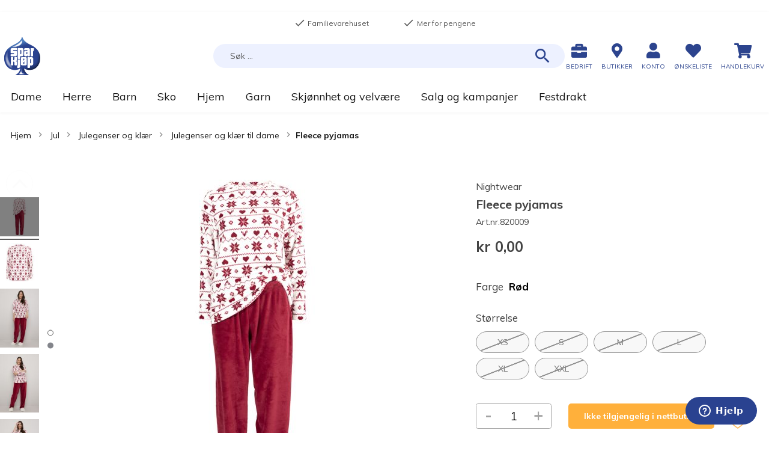

--- FILE ---
content_type: text/html; charset=UTF-8
request_url: https://www.sparkjop.no/fleece-pyjamas-820009
body_size: 46621
content:
<!doctype html>
<html lang="nb">
    <head prefix="og: http://ogp.me/ns# fb: http://ogp.me/ns/fb# product: http://ogp.me/ns/product#">
        <script>
    var LOCALE = 'nb\u002DNO';
    var BASE_URL = 'https\u003A\u002F\u002Fwww.sparkjop.no\u002F';
    var require = {
        'baseUrl': 'https\u003A\u002F\u002Fcdn.sparkjop.no\u002Fstatic\u002Fversion32\u002Ffrontend\u002FSparkjop\u002FTheme\u002Fnb_NO'
    };</script><script>window.isBringAddressValidationEnabled = true;window.isBringAddressValidationRequired = true;</script>        <meta charset="utf-8"/>
<meta name="title" content="Nightwear Fleece pyjamas - Sparkjøp"/>
<meta name="description" content="Fleecepyjamas med fluffy overdel . Lang arm og rund hals. Ribbavslutning på arm, hals og bråt. Bukse i ensarget rød og hvit overdel med rødt julemønster."/>
<meta name="keywords" content="fleecepyjamas, fleecepysj, pysj dame, pyjamas dame, pysj fleece, pyjamas fleece, nattdrakt"/>
<meta name="robots" content="INDEX,FOLLOW"/>
<meta name="viewport" content="width=device-width, initial-scale=1, maximum-scale=1.0, user-scalable=no"/>
<title>Nightwear Fleece pyjamas - Sparkjøp</title>
<link  rel="stylesheet" type="text/css"  media="all" href="https://cdn.sparkjop.no/static/version32/frontend/Sparkjop/Theme/nb_NO/mage/calendar.min.css" />
<link  rel="stylesheet" type="text/css"  media="all" href="https://cdn.sparkjop.no/static/version32/frontend/Sparkjop/Theme/nb_NO/Trollweb_PolarCartUX/css/product-qty.min.css" />
<link  rel="stylesheet" type="text/css"  media="all" href="https://cdn.sparkjop.no/static/version32/frontend/Sparkjop/Theme/nb_NO/Trollweb_PolarCartUX/css/toastr.min.css" />
<link  rel="stylesheet" type="text/css"  media="all" href="https://cdn.sparkjop.no/static/version32/frontend/Sparkjop/Theme/nb_NO/css/styles.min.css" />
<link  rel="stylesheet" type="text/css"  media="all" href="https://cdn.sparkjop.no/static/version32/frontend/Sparkjop/Theme/nb_NO/css/pagebuilder.min.css" />
<link  rel="stylesheet" type="text/css"  media="all" href="https://cdn.sparkjop.no/static/version32/frontend/Sparkjop/Theme/nb_NO/jquery/uppy/dist/uppy-custom.min.css" />
<link  rel="stylesheet" type="text/css"  media="all" href="https://cdn.sparkjop.no/static/version32/frontend/Sparkjop/Theme/nb_NO/Trollweb_ProductLabels/css/labels.min.css" />
<link  rel="stylesheet" type="text/css"  media="all" href="https://cdn.sparkjop.no/static/version32/frontend/Sparkjop/Theme/nb_NO/Swissup_SlickCarousel/css/slick.min.css" />
<link  rel="stylesheet" type="text/css"  media="all" href="https://cdn.sparkjop.no/static/version32/frontend/Sparkjop/Theme/nb_NO/Swissup_SlickCarousel/css/slick-theme.min.css" />
<link  rel="stylesheet" type="text/css"  media="all" href="https://cdn.sparkjop.no/static/version32/frontend/Sparkjop/Theme/nb_NO/Swissup_SlickCarousel/css/slick-magento.min.css" />
<link  rel="stylesheet" type="text/css"  media="all" href="https://cdn.sparkjop.no/static/version32/frontend/Sparkjop/Theme/nb_NO/Visma_LazyLoader/css/lazy-loader.min.css" />
<link  rel="stylesheet" type="text/css"  media="all" href="https://cdn.sparkjop.no/static/version32/frontend/Sparkjop/Theme/nb_NO/Visma_StickyHeader/css/sticky-header.min.css" />
<link  rel="stylesheet" type="text/css"  media="all" href="https://cdn.sparkjop.no/static/version32/frontend/Sparkjop/Theme/nb_NO/Trollweb_AjaxCart/css/ajaxcart.min.css" />
<link  rel="stylesheet" type="text/css"  media="all" href="https://cdn.sparkjop.no/static/version32/frontend/Sparkjop/Theme/nb_NO/Trollweb_BetterBreadcrumbs/css/advanced-breadcrumbs.min.css" />
<link  rel="stylesheet" type="text/css"  media="all" href="https://cdn.sparkjop.no/static/version32/frontend/Sparkjop/Theme/nb_NO/Anowave_Ec/css/ec.min.css" />
<link  rel="stylesheet" type="text/css"  media="print" href="https://cdn.sparkjop.no/static/version32/frontend/Sparkjop/Theme/nb_NO/css/print.min.css" />
<link  rel="stylesheet" type="text/css"  rel="stylesheet" type="text/css" href="https://widget.postenlabs.no/assets/PostenWidget.css" />
<script  type="text/javascript"  src="https://cdn.sparkjop.no/static/version32/frontend/Sparkjop/Theme/nb_NO/requirejs/require.min.js"></script>
<script  type="text/javascript"  src="https://cdn.sparkjop.no/static/version32/frontend/Sparkjop/Theme/nb_NO/requirejs-min-resolver.min.js"></script>
<script  type="text/javascript"  src="https://cdn.sparkjop.no/static/version32/frontend/Sparkjop/Theme/nb_NO/mage/requirejs/mixins.min.js"></script>
<script  type="text/javascript"  src="https://cdn.sparkjop.no/static/version32/frontend/Sparkjop/Theme/nb_NO/requirejs-config.min.js"></script>
<script  type="text/javascript"  src="https://cdn.sparkjop.no/static/version32/frontend/Sparkjop/Theme/nb_NO/Sparkjop_AnowaveExtension/js/ec.min.js"></script>
<script  type="text/javascript"  src="https://cdn.sparkjop.no/static/version32/frontend/Sparkjop/Theme/nb_NO/js/custom-scripts.min.js"></script>
<script  type="text/javascript"  src="https://cdn.sparkjop.no/static/version32/frontend/Sparkjop/Theme/nb_NO/Smile_ElasticsuiteTracker/js/tracking.min.js"></script>
<script  type="text/javascript"  src="https://cdn.sparkjop.no/static/version32/frontend/Sparkjop/Theme/nb_NO/Sparkjop_Wishlist/js/action/enhanced-add-to-wishlist.min.js"></script>
<script  type="text/javascript"  src="https://cdn.sparkjop.no/static/version32/frontend/Sparkjop/Theme/nb_NO/Anowave_Ec4/js/ec4.min.js"></script>
<link  rel="stylesheet" type="text/css" href="https://fonts.googleapis.com/css?family=Muli:400,400i,700,700i" />
<link  rel="stylesheet" type="text/css" href="https://fonts.googleapis.com/css?family=Bitter:400,400i,700,700i" />
<link  rel="stylesheet" type="text/css" href="//use.fontawesome.com/releases/v5.2.0/css/all.css" />
<link  rel="icon" type="image/x-icon" href="https://cdn.sparkjop.no/media/favicon/stores/1/logo-sparkjop_1.png" />
<link  rel="shortcut icon" type="image/x-icon" href="https://cdn.sparkjop.no/media/favicon/stores/1/logo-sparkjop_1.png" />
<link  rel="canonical" href="https://www.sparkjop.no/fleece-pyjamas-820009" />
<script id="CookieConsent" src="https://policy.app.cookieinformation.com/uc.js"
    data-culture="NB" type="text/javascript" data-gcm-enabled=”false”></script>

<!-- Start of sparkjop Zendesk Widget script -->
<script id="ze-snippet" src="https://static.zdassets.com/ekr/snippet.js?key=79ce6929-9663-4312-ae29-e634d10a0cd7"> </script>
<!-- End of sparkjop Zendesk Widget script -->

<script type="text/javascript">
  zE('webWidget', 'setLocale', 'no');
</script>        <!-- NO Pixel ID is configured, please goto Admin -->
<script type="text&#x2F;javascript">    console.log('No Meta pixel is configured, please log in as a admin and then visit Stores -> Meta -> Setup -> Get Started');</script>    <script type="text/x-magento-init">
        {
            "*": {
                "Magento_PageCache/js/form-key-provider": {
                    "isPaginationCacheEnabled":
                        0                }
            }
        }
    </script>
<script data-ommit="true" nonce="bGh1aGVpcmhwaWZzeXR6NW81czdnMmNnMGUzczJndGE="></script>

<script data-ommit="true" nonce="bGh1aGVpcmhwaWZzeXR6NW81czdnMmNnMGUzczJndGE=">

	window.dataLayer = window.dataLayer || [];

		
	window.AEC = window.AEC || {};

		
	AEC.Const = 
	{
		TIMING_CATEGORY_ADD_TO_CART:		'Add To Cart Time',
		TIMING_CATEGORY_REMOVE_FROM_CART:	'Remove From Cart Time',
		TIMING_CATEGORY_PRODUCT_CLICK:		'Product Detail Click Time',
		TIMING_CATEGORY_CHECKOUT:			'Checkout Time',
		TIMING_CATEGORY_CHECKOUT_STEP:		'Checkout Step Time',
		TIMING_CATEGORY_PRODUCT_WISHLIST:	'Add to Wishlist Time',
		TIMING_CATEGORY_PRODUCT_COMPARE:	'Add to Compare Time'
	};

	AEC.Const.URL 					= 'https://www.sparkjop.no/';
	AEC.Const.VARIANT_DELIMITER 	= '-';
	AEC.Const.VARIANT_DELIMITER_ATT = ':';

		
	AEC.Const.CHECKOUT_STEP_SHIPPING 	= 1;
	AEC.Const.CHECKOUT_STEP_PAYMENT  	= 2;
	AEC.Const.CHECKOUT_STEP_ORDER  		= 3;

		
	AEC.Const.DIMENSION_SEARCH = 18;

	
	AEC.Const.COOKIE_DIRECTIVE 								= false;
	AEC.Const.COOKIE_DIRECTIVE_ENGINE 						= 0;
	AEC.Const.COOKIE_DIRECTIVE_SEGMENT_MODE 				= false;
	AEC.Const.COOKIE_DIRECTIVE_SEGMENT_MODE_EVENTS			= ["cookieConsentGranted"];	
	AEC.Const.COOKIE_DIRECTIVE_CONSENT_GRANTED_EVENT 		= "cookieConsentGranted";
	AEC.Const.COOKIE_DIRECTIVE_CONSENT_DECLINE_EVENT 		= "cookieConsentDeclined";
	

		
	AEC.Const.COOKIE_DIRECTIVE_CONSENT_GRANTED = AEC.CookieConsent.getConsent("cookieConsentGranted");


	
	AEC.Const.COOKIE_DIRECTIVE_OVERRIDE_DECLINE = false;
	
		
	AEC.Const.CATALOG_CATEGORY_ADD_TO_CART_REDIRECT_EVENT = "catalogCategoryAddToCartRedirect";

		
	AEC.Message = 
	{
		confirm: 			 false,
		confirmRemoveTitle:  "Er du sikker?",
		confirmRemove: 		 "Vil du fjerne denne varen fra handlekurven?"
	};
			
	AEC.storeName 			= "Sparkj\u00f8p";
	AEC.currencyCode	 	= "NOK";
	AEC.useDefaultValues 	= false;
	AEC.facebook 			= false;
	AEC.facebookInitParams 	= [];

		
	AEC.SUPER = [{"id":"1491","label":"Variant","code":"level_1","options":[{"value_index":"61712","label":"0","product_super_attribute_id":"55160","default_label":"0","store_label":"0","use_default_value":true}]},{"id":"1493","label":"St\u00f8rrelse","code":"level_2","options":[{"value_index":"61724","label":"1","product_super_attribute_id":"55159","default_label":"1","store_label":"1","use_default_value":true},{"value_index":"65805","label":"2","product_super_attribute_id":"55159","default_label":"2","store_label":"2","use_default_value":true},{"value_index":"65806","label":"3","product_super_attribute_id":"55159","default_label":"3","store_label":"3","use_default_value":true},{"value_index":"65807","label":"4","product_super_attribute_id":"55159","default_label":"4","store_label":"4","use_default_value":true},{"value_index":"65461","label":"5","product_super_attribute_id":"55159","default_label":"5","store_label":"5","use_default_value":true},{"value_index":"65462","label":"6","product_super_attribute_id":"55159","default_label":"6","store_label":"6","use_default_value":true}]}];

		
	AEC.CONFIGURABLE_SIMPLES = {"160927":{"id":"820009_r\u00f8d_s","parent":"820009","name":"Fleece pyjamas - R\u00f8d","parent_name":"Fleece pyjamas","price":"299.900000","price_tier":[],"configurations":[{"value":"1491","label":"0","title":"Variant","variant":"Variant:0"},{"value":"1493","label":"2","title":"St\u00f8rrelse","variant":"St\u00f8rrelse:2"}],"variant":"R\u00f8d","dimension11":"S"},"160928":{"id":"820009_r\u00f8d_m","parent":"820009","name":"Fleece pyjamas - R\u00f8d","parent_name":"Fleece pyjamas","price":"299.900000","price_tier":[],"configurations":[{"value":"1491","label":"0","title":"Variant","variant":"Variant:0"},{"value":"1493","label":"3","title":"St\u00f8rrelse","variant":"St\u00f8rrelse:3"}],"variant":"R\u00f8d","dimension11":"M"},"160929":{"id":"820009_r\u00f8d_l","parent":"820009","name":"Fleece pyjamas - R\u00f8d","parent_name":"Fleece pyjamas","price":"299.900000","price_tier":[],"configurations":[{"value":"1491","label":"0","title":"Variant","variant":"Variant:0"},{"value":"1493","label":"4","title":"St\u00f8rrelse","variant":"St\u00f8rrelse:4"}],"variant":"R\u00f8d","dimension11":"L"},"160930":{"id":"820009_r\u00f8d_xl","parent":"820009","name":"Fleece pyjamas - R\u00f8d","parent_name":"Fleece pyjamas","price":"299.900000","price_tier":[],"configurations":[{"value":"1491","label":"0","title":"Variant","variant":"Variant:0"},{"value":"1493","label":"5","title":"St\u00f8rrelse","variant":"St\u00f8rrelse:5"}],"variant":"R\u00f8d","dimension11":"XL"},"160931":{"id":"820009_r\u00f8d_xxl","parent":"820009","name":"Fleece pyjamas - R\u00f8d","parent_name":"Fleece pyjamas","price":"299.900000","price_tier":[],"configurations":[{"value":"1491","label":"0","title":"Variant","variant":"Variant:0"},{"value":"1493","label":"6","title":"St\u00f8rrelse","variant":"St\u00f8rrelse:6"}],"variant":"R\u00f8d","dimension11":"XXL"},"160932":{"id":"820009_r\u00f8d_xs","parent":"820009","name":"Fleece pyjamas - R\u00f8d","parent_name":"Fleece pyjamas","price":"299.900000","price_tier":[],"configurations":[{"value":"1491","label":"0","title":"Variant","variant":"Variant:0"},{"value":"1493","label":"1","title":"St\u00f8rrelse","variant":"St\u00f8rrelse:1"}],"variant":"R\u00f8d","dimension11":"XS"}};

	
	AEC.BUNDLE = {"bundles":[],"options":[]};

	
	AEC.localStorage = true;

		
	AEC.summary = false;

	
	AEC.reset = false;

	
	AEC.tax = 1;

	
	AEC.simples = false;
	
</script>
<script data-ommit="true" nonce="bGh1aGVpcmhwaWZzeXR6NW81czdnMmNnMGUzczJndGE=">

    (summary => 
    {
    	if (summary)
    	{
        	let getSummary = (event) => 
        	{
            	AEC.Request.post("https:\/\/www.sparkjop.no\/datalayer\/index\/cart\/",{ event:event }, (response) => 
            	{
                	dataLayer.push(response);
               	});
            };

            ['ec.cookie.remove.item.data','ec.cookie.update.item.data','ec.cookie.add.data'].forEach(event => 
            {
            	AEC.EventDispatcher.on(event, (event => 
            	{
                	return () => 
                	{
                    	setTimeout(() => { getSummary(event); }, 2000);
                    };
                })(event));
            });
    	}
    })(AEC.summary);
	
</script><script data-ommit="true" nonce="bGh1aGVpcmhwaWZzeXR6NW81czdnMmNnMGUzczJndGE=">

    if ('undefined' !== typeof AEC && AEC.GA4)
    {
    	AEC.GA4.enabled = true;

    	    	
    	AEC.GA4.conversion_event = "purchase";

    	    	
    	AEC.GA4.currency = "NOK";

    	    	
    	AEC.GA4.quote = [];
    }
    
</script><script data-ommit="true" nonce="bGh1aGVpcmhwaWZzeXR6NW81czdnMmNnMGUzczJndGE=">

		
	window.dataLayer = window.dataLayer || [];

	
	
		
	var dataLayerTransport = (function()
	{
		var data = [];
		
		return {
			data:[],
			push: function(data)
			{
				this.data.push(data);
				
				return this;
			},
			serialize: function()
			{
				return this.data;
			}
		}	
	})();
	
</script><script data-ommit="true" nonce="bGh1aGVpcmhwaWZzeXR6NW81czdnMmNnMGUzczJndGE=">

	/* Dynamic remarketing */
	window.google_tag_params = window.google_tag_params || {};

	/* Default pagetype */
	window.google_tag_params.ecomm_pagetype = "product";

	/* Grouped products collection */
	window.G = [];

	/**
	 * Global revenue 
	 */
	window.revenue = 0;

	/**
	 * DoubleClick
	 */
	window.DoubleClick = 
	{
		DoubleClickRevenue:	 	0,
		DoubleClickTransaction: 0,
		DoubleClickQuantity: 	0
	};
	
	
	AEC.Cookie.visitor({"pageType":"product","websiteCountry":"NO","websiteLanguage":"nb_NO","visitorLoginState":"Logged out","visitorLifetimeValue":0,"visitorExistingCustomer":"Nei","clientStatus":"Not client","visitorType":"NOT LOGGED IN","currentStore":"Sparkj\u00f8p"}).push(dataLayer, false);
	
</script>

	<script data-ommit="true" nonce="bGh1aGVpcmhwaWZzeXR6NW81czdnMmNnMGUzczJndGE=">

		
		
			(params => 
			{
				window.google_tag_params.ecomm_pagetype 	= params.ecomm_pagetype;
	    		window.google_tag_params.ecomm_category 	= params.ecomm_category;

	    		window.google_tag_params.ecomm_prodid		= (pid => 
				{
					if(window.location.hash)
					{
						let hash = window.location.hash.substring(1);

						Object.entries(AEC.CONFIGURABLE_SIMPLES).forEach(([key, configurable]) => 
						{
							Object.entries(configurable.configurations).forEach(([key, value]) => 
							{
								let compare = [value.value,value.label].join('=');

								if (-1 !== hash.indexOf(compare))
								{
									pid = configurable.id;
								}
							});
						});	
					}

					return pid;
					
				})(params.ecomm_prodid);

	    		window.google_tag_params.ecomm_totalvalue 	= params.ecomm_totalvalue;

			})({"ecomm_pagetype":"product","ecomm_category":"Jul\/Julegenser og kl\u00e6r\/Julegenser og kl\u00e6r til dame","ecomm_prodid":"820009","ecomm_totalvalue":0});

    		window.google_tag_params.returnCustomer 	=  false;

    	
				
		
		(payload => 
		{
			AEC.CookieConsent.queue(() => 
			{
				AEC.Cookie.detail(payload).push(dataLayer);
				
			}).process();

						
			dataLayerTransport.push(payload);

            
            document.addEventListener("DOMContentLoaded", () => 
            {
            	let items = (function()
            	{
            		var items = [], trace = {};
            
            		document.querySelectorAll('[data-event=select_item]').forEach(element => 
            		{
            			let entity = 
            			{
            					
            				item_id: 		element.dataset.id,
            				item_name: 		element.dataset.name,
            				item_list_name: element.dataset.list,
            				item_list_id:	element.dataset.list,
            				item_brand: 	element.dataset.brand,
            				category:		element.dataset.category,
            				price: 			parseFloat(element.dataset.price),
            				index: 			parseFloat(element.dataset.position),
            				currency:		AEC.GA4.currency,
            				quantity: 		1,
            				remarketingFacebookId: element.dataset.remarketingFacebookId,
            				remarketingAdwordsId:  element.dataset.remarketingAdwordsId,
            				google_business_vertical: 'retail',
            				dimension10: element.dataset['dimension10']
            			};

            			Object.assign(entity, entity, AEC.GA4.augmentCategories(entity));
            
                    	var attributes = element.dataset.attributes;
            
                    	if (attributes)
            	        {
                	        Object.entries(JSON.parse(attributes)).forEach(([key, value]) => 
                	        {
                    	        entity[key] = value;
                	        });
                	    }

                	    if (!trace.hasOwnProperty(entity.item_id))
                	    {
                    	    trace[entity.item_id] = true;
                    	    
            				items.push(entity);
                	    }
                	});
            
            		return items;
            	})();

            	if (items.length)
            	{
            		let data = {"currency":"NOK","ecommerce":{"item_list_id":"Mixed Products","item_list_name":"Mixed Products"},"event":"view_item_list"};

            	    data.ecommerce['items'] = items;

            	    AEC.CookieConsent.queue(() => 
        			{
            			AEC.Cookie.impressions(data).push(dataLayer);
            			
        			}).process();
            	}
            });
            
		})({"ecommerce":{"currency":"NOK","value":0,"items":[{"item_id":"820009","item_name":"Fleece pyjamas","price":0,"item_brand":"Nightwear","item_reviews_count":0,"item_rating_summary":0,"google_business_vertical":"retail","dimension10":"Utsolgt","quantity":1,"index":0,"item_category":"Jul","item_category2":"Julegenser og kl\u00e6r","item_category3":"Julegenser og kl\u00e6r til dame"}]},"event":"view_item","currentStore":"Sparkj\u00f8p"});
		

				
		window.G = [];

		
			if (window.G)
			{
				window.G.forEach(entity => 
				{
					AEC.CookieConsent.queue(() => 
					{
						let g = {"currency":"NOK","ecommerce":{"item_list_id":"Grouped products","item_list_name":"Grouped products"},"event":"view_item","value":0};

						g.value = entity.price;
						
						g.ecommerce['items'] = [ entity ];

						AEC.Cookie.detail(g).push(dataLayer);
						
					}).process();
				});
			}

		
			</script>

<script nonce="bGh1aGVpcmhwaWZzeXR6NW81czdnMmNnMGUzczJndGE=">(function(w,d,s,l,i){w[l]=w[l]||[];w[l].push({'gtm.start':
new Date().getTime(),event:'gtm.js'});var f=d.getElementsByTagName(s)[0],
j=d.createElement(s),dl=l!='dataLayer'?'&l='+l:'';j.async=true;j.nonce='bGh1aGVpcmhwaWZzeXR6NW81czdnMmNnMGUzczJndGE=';j.src=
'https://www.googletagmanager.com/gtm.js?id='+i+dl;f.parentNode.insertBefore(j,f);
})(window,document,'script','dataLayer','GTM-TK96GFW');</script>
<!-- End Google Tag Manager -->

<script data-ommit="true" nonce="bGh1aGVpcmhwaWZzeXR6NW81czdnMmNnMGUzczJndGE=">

    	
</script>
<script data-ommit="true" nonce="bGh1aGVpcmhwaWZzeXR6NW81czdnMmNnMGUzczJndGE=">AEC.Bind.apply({"performance":false})</script>

	<meta name="be:magento" content="1.1.5">
<!-- be_ixf, sdk, gho-->
<meta name="be:sdk" content="php_sdk_1.5.12" />
<meta name="be:timer" content="77ms" />
<meta name="be:orig_url" content="https%3A%2F%2Fwww.sparkjop.no%2Ffleece-pyjamas-820009" />
<meta name="be:norm_url" content="https%3A%2F%2Fwww.sparkjop.no%2Ffleece-pyjamas-820009" />
<meta name="be:capsule_url" content="https%3A%2F%2Fixfd1-api.bc0a.com%2Fapi%2Fixf%2F1.0.0%2Fget_capsule%2Ff00000000277414%2F0449651422" />
<meta name="be:api_dt" content="Zy_2025;Zm_12;Zd_09;Zh_01;Zmh_52;p_epoch:1765245150506" />
<meta name="be:mod_dt" content="Zy_2025;Zm_12;Zd_09;Zh_01;Zmh_52;p_epoch:1765245150506" />
<meta name="be:diag" content="pTLHn51zJ2fUA9uGHA0pwnGtEXzWC+YN3uB3AmwQRQPGza43dFzlR+/QktB/QqUSC0/LzwkPoQuypqD4/6jeuRgxKuxeCi9Gp8v6xr1Vr0fgLsc7y2Wl7WMM0oq29LNMvm19fIiBv4UzbJ4dnjHTSQmvjvZ5r6/MsoXx1yyrTDIWii/KBS2Y0VIP1q8Qg1hVQQKszzXsl5cfBgHXhADp1WUkYEDFlCnQ+0Phw7gRgnvkFVBk/[base64]/iNlM43LWSaH2xSOwPyGxNbDbfAO1bgPjNCUGbkOo3X5jsBdmIswstR0UHZVF4Y21yTgcG/[base64]/wVhi/TC0AW3FWO0LWyJvb534IOdVneHhqFG0bU821GFbKy8fXoB6fZ6WqhCMAzYaRUOZxBXzFEAjt42uZ3ZH6Twd9k6aOT/dN69BbPDiQqVCaj0HGzqg+S5glcj+bvyToknQumhQSDlesGJYLOYyI2I8ZDrpLQ8AVrrNN9UwMv5Sd5rrEN2L/RZIwhFzJxPY+xY8bsn8gCUUcLBYhSEZ6zv0Cpey7GdZgwJmKKnlZSgTBhZQUiSdQlLFKJaUyQMhNUy3YIqMTomZqW87IySdooiZ4QTsnPt/yRYyGMAt4oaMLIGcFIY0f6mt5r3BgUJGrgGLPjealYo1TQawj2VwiK3tNYD42hOWLt5XZg7MfmRcCpjDjRbAYoRE/bGEWNIVKOJe2X7bqhC4kEhEkKwx/Mlfc2bgUVty4hdJ797HW1c35jDSDhWXmJ9aLG0+1FLt3x/jcblq4qk0fSAhZmxH09xzRbk2K9DX4tOVnLP/luteHfkbvJ1acCFJUMYVqP2v8C0RdSWSQPdjmEhmSf5eoxnxBYpBSltvndrnQa9/LbnlHHnkCXwNFwnqY8ory34VqXYWYVdCfO0CP2BmHsQwSnlcasm/rT/OuFRpx03y0VsyIrYqrhSKh1d65HIbCaUmkeN3RP8B2l/fqYWuQdj3+Jj1LvSuBvrX957o/skR8DTqJn57BLLJmlD0etTxozFyfQiorI+dQuORw2/dr2uMy1CilJ3IezrKTHdtYDTe9YFOZUjzvflgXWp+omXBqjE6mgvTQJZTjqK60TIu7v7PRGkm4tJfYrwapG4unPEQK7ayOKbrP/uNrsaHQIXb8PzIBFFrVWhHROzpJ/MMF6fSAvFq1JqUNQmHiY8dA0W328hAARgYACt2BQPbrOqMyNKbpcD7NOEiuDf31Y41qBLxaDfuD26B3yzgr4rQqV/Nn/WtfiKhto9K6SAqcacOLo5br4IVe7x0SS5YCPKh9W6qJA0EO2hue3C/kunJu7QUf+2MEUVqKXjH+j/HjCt8TJPYNL/8Z5aD6zg0iJzZpNmaeOqGoVCz+07iN1wLB03ZTmYCKEG1784C6rrAQFpDMxtKOiMgDB3xqrTjXreX/PuUPSke/+6Cvh0/rTBCbNZkfUepEbcTP1vDGLaTsx+HMDl5cD6LgI5RYVMCxIA7/xXMC4klpBqdPj57CuNVgKYkxIElsS7m3c2JCQH2F+db25w9e0NVU6VaSRrdYhspCns1kFHRyHttAGQmya8IwU4pBqfcPpbRsmoF88BBVJeCGyMv05H25uNg0Vz+SsGumY0MZELB2kJviSJsVhsp9mQuBImBD0NLGAqiOFV0RcB456AX0nzGrdHtxso85/h1mTtDwJ3ou0zoGTupd+v1BF8e1UC84CnHzLS1vTppJgN/4vErNYo5yJVcVdU3UYxSocxU+sNewuwVbW722PSN/8AkWRhcqrLswDnLuVzBsk9wp9HGexFGkK4fuOwPHwGxdQYSuSmsbEUmolSDgNFa5GS+ucWYJOC9APcTAM4to+QIfLkABxXUdpEO3UJFJ8vKJ9TQlYRs0Efj8v1f/6gD0B24zK/d+XV1F6tHd9M34koEfOyIVhuVApw4d4Bbpwq4o+2R78a5YhIvy9fsIF+SBUC0ddwVr/USrerTU1oO3yEaMLnISUqj1dsE0OJGIXCWz3STQ5+" />
<meta name="be:messages" content="true" />
<style>
  .be-ix-link-block .be-related-link-container {
    width: 100%;
    text-align: center;
  }
  .be-ix-link-block .be-related-link-container .be-label {
    color: #000000;
    font-size: 20px;
    line-height: 24px;
  }
  .be-ix-link-block .be-related-link-container .be-list {
    display: inline-block;
    list-style: none;
    margin: 0;
    padding: 0;
  }
  .be-ix-link-block .be-related-link-container .be-list .be-list-item {
    display: inline-block;
    margin-right: 20px;
  }
  .be-ix-link-block .be-related-link-container .be-list .be-list-item .be-related-link {
    color: #000000;
    font-size: 14px;
    line-height: 1.2;
    position: relative;
    text-decoration: none;
    left: 0;
  }
  .be-ix-link-block .be-related-link-container .be-list .be-list-item .be-related-link:hover {
    text-decoration: underline;
  }
  .be-ix-link-block .be-related-link-container .be-list .be-list-item:last-child {
    margin-right: 0;
  }

  @media (max-width: 767px) {
    .be-ix-link-block .be-related-link-container .be-label {
      width: 100%;
      text-align: center;    
    }
    .be-ix-link-block .be-related-link-container .be-list {
      display: block;
      width: 100%;
    }
    .be-ix-link-block .be-related-link-container .be-list .be-list-item {
      padding: 0;
      display: block;
      margin-right: 0;
      text-align: center;
      margin-bottom: 10px;
    }
  }
  @media (min-width: 768px) {
    .be-ix-link-block .be-related-link-container {
      display: flex;
      justify-content: center;
      align-items: baseline;
    }
    .be-ix-link-block .be-related-link-container .be-label {
      display: inline-block;
      margin-right: 30px;
      flex-grow: 0;
      flex-shrink: 0;
    }
  }
</style>
<script type="text&#x2F;javascript" src="https&#x3A;&#x2F;&#x2F;chimpstatic.com&#x2F;mcjs-connected&#x2F;js&#x2F;users&#x2F;78092acd10b5f4d2d112549a8&#x2F;b13e13e625be5704ce0331351.js" defer="defer">
</script>
<meta property="og:type" content="product" />
<meta property="og:title"
      content="Fleece&#x20;pyjamas" />
<meta property="og:image"
      content="https://cdn.sparkjop.no/media/catalog/product/cache/f429aa8b20846546d08776d3c4292f50/8/2/820009_820009-b_3.jpg" />
<meta property="og:description"
      content="Fleecepyjamas&#x20;med&#x20;fluffy&#x20;overdel&#x20;.&#x20;Lang&#x20;arm&#x20;og&#x20;rund&#x20;hals.&#x20;Ribbavslutning&#x20;p&#xE5;&#x20;arm,&#x20;hals&#x20;og&#x20;br&#xE5;t.&#x20;Bukse&#x20;i&#x20;ensarget&#x20;r&#xF8;d&#x20;og&#x20;hvit&#x20;overdel&#x20;med&#x20;r&#xF8;dt&#x20;julem&#xF8;nster." />
<meta property="og:url" content="https://www.sparkjop.no/fleece-pyjamas-820009" />
    <meta property="product:price:amount" content="0"/>
    <meta property="product:price:currency"
      content="NOK"/>

<!-- Magic Zoom Plus Magento 2 module version v1.7.4 [v1.6.92:v5.3.7] -->
<script type="text/javascript">window["mgctlbx$Pltm"] = "Magento 2";</script>
<link type="text/css" href="https://cdn.sparkjop.no/static/version32/frontend/Sparkjop/Theme/nb_NO/MagicToolbox_MagicZoomPlus/css/magiczoomplus.min.css" rel="stylesheet" media="screen" />
<link type="text/css" href="https://cdn.sparkjop.no/static/version32/frontend/Sparkjop/Theme/nb_NO/MagicToolbox_MagicZoomPlus/css/magiczoomplus.module.min.css" rel="stylesheet" media="screen" />
<script type="text/javascript" src="https://cdn.sparkjop.no/static/version32/frontend/Sparkjop/Theme/nb_NO/MagicToolbox_MagicZoomPlus/js/magiczoomplus.min.js"></script>
<script type="text/javascript" src="https://cdn.sparkjop.no/static/version32/frontend/Sparkjop/Theme/nb_NO/MagicToolbox_MagicZoomPlus/js/magictoolbox.utils.min.js"></script>
<script type="text/javascript">
	var mzOptions = {
		'zoomWidth':'auto',
		'zoomHeight':'auto',
		'zoomPosition':'right',
		'zoomDistance':15,
		'selectorTrigger':'click',
		'transitionEffect':true,
		'lazyZoom':false,
		'rightClick':true,
		'cssClass':'',
		'zoomMode':'zoom',
		'zoomOn':'hover',
		'upscale':true,
		'smoothing':true,
		'variableZoom':false,
		'zoomCaption':'off',
		'expand':'window',
		'expandZoomMode':'zoom',
		'expandZoomOn':'click',
		'expandCaption':true,
		'closeOnClickOutside':true,
		'hint':'once',
		'textHoverZoomHint':'Hover to zoom',
		'textClickZoomHint':'Click to zoom',
		'textExpandHint':'Click to expand',
		'textBtnClose':'Handle mer',
		'textBtnNext':'Neste',
		'textBtnPrev':'Forrige'
	}
</script>
<script type="text/javascript">
	var mzMobileOptions = {
		'zoomMode':'off',
		'textHoverZoomHint':'Touch to zoom',
		'textClickZoomHint':'Double tap to zoom',
		'textExpandHint':'Tap to expand'
	}
</script>


<!-- Magic Scroll Magento 2 module version v1.7.8 [v1.6.93:v2.0.55] -->
<script type="text/javascript">window["mgctlbx$Pltm"] = "Magento 2";</script>
<link type="text/css" href="https://cdn.sparkjop.no/static/version32/frontend/Sparkjop/Theme/nb_NO/MagicToolbox_MagicZoomPlus/css/magicscroll.min.css" rel="stylesheet" media="screen" />
<script type="text/javascript" src="https://cdn.sparkjop.no/static/version32/frontend/Sparkjop/Theme/nb_NO/MagicToolbox_MagicZoomPlus/js/magicscroll.min.js"></script>
<script type="text/javascript">
	MagicScrollOptions = {
		'width':'auto',
		'height':'auto',
		'orientation':'horizontal',
		'mode':'scroll',
		'items':'3',
		'speed':600,
		'autoplay':0,
		'loop':'infinite',
		'step':'auto',
		'arrows':'inside',
		'pagination':false,
		'easing':'cubic-bezier(.8, 0, .5, 1)',
		'scrollOnWheel':'auto',
		'lazy-load':false
	}
</script>
    <script type="text/javascript">
        (function () {
            window.allowHighlightActiveSelectorOnUpdate = true;
            window.mzOptions || (window.mzOptions = {});
            window.mzOptions['onUpdate'] = function(id, oldA, newA) {
                if (allowHighlightActiveSelectorOnUpdate && id.match(/^MagicZoomPlusImage-product-\d+$/)) {
                    //NOTE: to highlight selectors when swipe or switch in expand view
                    var aTags = document.querySelectorAll('.MagicToolboxSelectorsContainer a');
                    for (var i = 0; i < aTags.length; i++) {
                        if (aTags[i].getElementsByTagName('img').length) {
                            $mjs(aTags[i]).jRemoveClass('active-selector');

                        }
                    }
                    $mjs(newA).jAddClass('active-selector');
                    jQuery(document).trigger('mz:onUpdate');
                }
                allowHighlightActiveSelectorOnUpdate = true;
            }
        }());
    </script>
    <style>
	.ec-gtm-cookie-directive > div { background: #ffffff; color: #000000; -webkit-border-radius: 8px; -moz-border-radius: 8px; -ms-border-radius: 8px; -o-border-radius: 8px; border-radius: 8px;  }
    .ec-gtm-cookie-directive > div > div > div { padding-left: 0px; }
	.ec-gtm-cookie-directive > div > div > div a.action.accept,
    .ec-gtm-cookie-directive > div > div > div a.action.accept-all { color: #8bc53f; }
	.ec-gtm-cookie-directive > div > div > div a.action.refuse,
    .ec-gtm-cookie-directive > div > div > div a.action.customize { color: #000000; }
	.ec-gtm-cookie-directive > div > div > div .ec-gtm-cookie-directive-note-toggle { color: #8bc53f; }
    .ec-gtm-cookie-directive-segments { background: #ffffff; }
    .ec-gtm-cookie-directive-segments > div input[type="checkbox"] + label:before { border:1px solid #000000; }  
    .ec-gtm-cookie-directive .consent-logo { width: 0px; }
    
</style>    </head>
    <body data-container="body"
          data-mage-init='{"loaderAjax": {}, "loader": { "icon": "https://cdn.sparkjop.no/static/version32/frontend/Sparkjop/Theme/nb_NO/images/loader-2.gif"}}'
        id="html-body" itemtype="http://schema.org/Product" itemscope="itemscope" class="polarcore page-product-configurable catalog-product-view product-fleece-pyjamas-820009 page-layout-1column">
        <script type="text/x-magento-init">
    {
        "*": {
            "Visma_PostcodeLookup/js/city-autofill": {}
        }
    }
</script>

<script id="PolyfillIntersectionObserver" data-footer-js-skip="true">
    /**
     * PolyFill InterSectionObserver
     * Copyright 2016 Google Inc. All Rights Reserved.
     * Licensed under the W3C SOFTWARE AND DOCUMENT NOTICE AND LICENSE.
     *  https://www.w3.org/Consortium/Legal/2015/copyright-software-and-document
     **/
    !function(f,_){"use strict";if("IntersectionObserver"in f&&"IntersectionObserverEntry"in f&&"intersectionRatio"in f.IntersectionObserverEntry.prototype)"isIntersecting"in f.IntersectionObserverEntry.prototype||Object.defineProperty(f.IntersectionObserverEntry.prototype,"isIntersecting",{get:function(){return 0<this.intersectionRatio}});else{var e=[];t.prototype.THROTTLE_TIMEOUT=100,t.prototype.POLL_INTERVAL=null,t.prototype.USE_MUTATION_OBSERVER=!0,t.prototype.observe=function(e){if(!this._observationTargets.some(function(t){return t.element==e})){if(!e||1!=e.nodeType)throw new Error("target must be an Element");this._registerInstance(),this._observationTargets.push({element:e,entry:null}),this._monitorIntersections(),this._checkForIntersections()}},t.prototype.unobserve=function(e){this._observationTargets=this._observationTargets.filter(function(t){return t.element!=e}),this._observationTargets.length||(this._unmonitorIntersections(),this._unregisterInstance())},t.prototype.disconnect=function(){this._observationTargets=[],this._unmonitorIntersections(),this._unregisterInstance()},t.prototype.takeRecords=function(){var t=this._queuedEntries.slice();return this._queuedEntries=[],t},t.prototype._initThresholds=function(t){var e=t||[0];return Array.isArray(e)||(e=[e]),e.sort().filter(function(t,e,n){if("number"!=typeof t||isNaN(t)||t<0||1<t)throw new Error("threshold must be a number between 0 and 1 inclusively");return t!==n[e-1]})},t.prototype._parseRootMargin=function(t){var e=(t||"0px").split(/\s+/).map(function(t){var e=/^(-?\d*\.?\d+)(px|%)$/.exec(t);if(!e)throw new Error("rootMargin must be specified in pixels or percent");return{value:parseFloat(e[1]),unit:e[2]}});return e[1]=e[1]||e[0],e[2]=e[2]||e[0],e[3]=e[3]||e[1],e},t.prototype._monitorIntersections=function(){this._monitoringIntersections||(this._monitoringIntersections=!0,this.POLL_INTERVAL?this._monitoringInterval=setInterval(this._checkForIntersections,this.POLL_INTERVAL):(n(f,"resize",this._checkForIntersections,!0),n(_,"scroll",this._checkForIntersections,!0),this.USE_MUTATION_OBSERVER&&"MutationObserver"in f&&(this._domObserver=new MutationObserver(this._checkForIntersections),this._domObserver.observe(_,{attributes:!0,childList:!0,characterData:!0,subtree:!0}))))},t.prototype._unmonitorIntersections=function(){this._monitoringIntersections&&(this._monitoringIntersections=!1,clearInterval(this._monitoringInterval),this._monitoringInterval=null,o(f,"resize",this._checkForIntersections,!0),o(_,"scroll",this._checkForIntersections,!0),this._domObserver&&(this._domObserver.disconnect(),this._domObserver=null))},t.prototype._checkForIntersections=function(){var h=this._rootIsInDom(),c=h?this._getRootRect():{top:0,bottom:0,left:0,right:0,width:0,height:0};this._observationTargets.forEach(function(t){var e=t.element,n=m(e),o=this._rootContainsTarget(e),i=t.entry,r=h&&o&&this._computeTargetAndRootIntersection(e,c),s=t.entry=new a({time:f.performance&&performance.now&&performance.now(),target:e,boundingClientRect:n,rootBounds:c,intersectionRect:r});i?h&&o?this._hasCrossedThreshold(i,s)&&this._queuedEntries.push(s):i&&i.isIntersecting&&this._queuedEntries.push(s):this._queuedEntries.push(s)},this),this._queuedEntries.length&&this._callback(this.takeRecords(),this)},t.prototype._computeTargetAndRootIntersection=function(t,e){if("none"!=f.getComputedStyle(t).display){for(var n,o,i,r,s,h,c,a,u=m(t),l=v(t),p=!1;!p;){var d=null,g=1==l.nodeType?f.getComputedStyle(l):{};if("none"==g.display)return;if(l==this.root||l==_?(p=!0,d=e):l!=_.body&&l!=_.documentElement&&"visible"!=g.overflow&&(d=m(l)),d&&(n=d,o=u,void 0,i=Math.max(n.top,o.top),r=Math.min(n.bottom,o.bottom),s=Math.max(n.left,o.left),h=Math.min(n.right,o.right),a=r-i,!(u=0<=(c=h-s)&&0<=a&&{top:i,bottom:r,left:s,right:h,width:c,height:a})))break;l=v(l)}return u}},t.prototype._getRootRect=function(){var t;if(this.root)t=m(this.root);else{var e=_.documentElement,n=_.body;t={top:0,left:0,right:e.clientWidth||n.clientWidth,width:e.clientWidth||n.clientWidth,bottom:e.clientHeight||n.clientHeight,height:e.clientHeight||n.clientHeight}}return this._expandRectByRootMargin(t)},t.prototype._expandRectByRootMargin=function(n){var t=this._rootMarginValues.map(function(t,e){return"px"==t.unit?t.value:t.value*(e%2?n.width:n.height)/100}),e={top:n.top-t[0],right:n.right+t[1],bottom:n.bottom+t[2],left:n.left-t[3]};return e.width=e.right-e.left,e.height=e.bottom-e.top,e},t.prototype._hasCrossedThreshold=function(t,e){var n=t&&t.isIntersecting?t.intersectionRatio||0:-1,o=e.isIntersecting?e.intersectionRatio||0:-1;if(n!==o)for(var i=0;i<this.thresholds.length;i++){var r=this.thresholds[i];if(r==n||r==o||r<n!=r<o)return!0}},t.prototype._rootIsInDom=function(){return!this.root||i(_,this.root)},t.prototype._rootContainsTarget=function(t){return i(this.root||_,t)},t.prototype._registerInstance=function(){e.indexOf(this)<0&&e.push(this)},t.prototype._unregisterInstance=function(){var t=e.indexOf(this);-1!=t&&e.splice(t,1)},f.IntersectionObserver=t,f.IntersectionObserverEntry=a}function a(t){this.time=t.time,this.target=t.target,this.rootBounds=t.rootBounds,this.boundingClientRect=t.boundingClientRect,this.intersectionRect=t.intersectionRect||{top:0,bottom:0,left:0,right:0,width:0,height:0},this.isIntersecting=!!t.intersectionRect;var e=this.boundingClientRect,n=e.width*e.height,o=this.intersectionRect,i=o.width*o.height;this.intersectionRatio=n?Number((i/n).toFixed(4)):this.isIntersecting?1:0}function t(t,e){var n,o,i,r=e||{};if("function"!=typeof t)throw new Error("callback must be a function");if(r.root&&1!=r.root.nodeType)throw new Error("root must be an Element");this._checkForIntersections=(n=this._checkForIntersections.bind(this),o=this.THROTTLE_TIMEOUT,i=null,function(){i||(i=setTimeout(function(){n(),i=null},o))}),this._callback=t,this._observationTargets=[],this._queuedEntries=[],this._rootMarginValues=this._parseRootMargin(r.rootMargin),this.thresholds=this._initThresholds(r.threshold),this.root=r.root||null,this.rootMargin=this._rootMarginValues.map(function(t){return t.value+t.unit}).join(" ")}function n(t,e,n,o){"function"==typeof t.addEventListener?t.addEventListener(e,n,o||!1):"function"==typeof t.attachEvent&&t.attachEvent("on"+e,n)}function o(t,e,n,o){"function"==typeof t.removeEventListener?t.removeEventListener(e,n,o||!1):"function"==typeof t.detatchEvent&&t.detatchEvent("on"+e,n)}function m(t){var e;try{e=t.getBoundingClientRect()}catch(t){}return e?(e.width&&e.height||(e={top:e.top,right:e.right,bottom:e.bottom,left:e.left,width:e.right-e.left,height:e.bottom-e.top}),e):{top:0,bottom:0,left:0,right:0,width:0,height:0}}function i(t,e){for(var n=e;n;){if(n==t)return!0;n=v(n)}return!1}function v(t){var e=t.parentNode;return e&&11==e.nodeType&&e.host?e.host:e&&e.assignedSlot?e.assignedSlot.parentNode:e}}(window,document);
</script>
<script id="IntersectionObserver" data-footer-js-skip="true">
    window.LazyImages = {
        standardSelector: 'img[data-src], picture > source[data-srcset]',
        refresh: function () {
            var self = this;
            if ("IntersectionObserver" in window) {
                var observerOptions = {
                    rootMargin: "150px",
                    threshold: 0
                };
                var lazyImageObserver = new IntersectionObserver(function (entries, observer) {
                    entries.forEach(function (entry) {
                        if (entry.isIntersecting) {
                            var lazyImage = entry.target;
                            self.handleImageEntry(lazyImage);
                            lazyImageObserver.unobserve(lazyImage);
                        }
                    });
                }, observerOptions);
                this.LazyImageObserver = lazyImageObserver;
            }

            var lazyImages = [].slice.call(document.querySelectorAll(self.standardSelector));
            self.addImages(lazyImages);

            return self;
        },
        handleImageEntry: function (lazyImage) {
            if (lazyImage.dataset.src !== undefined) {
                lazyImage.src = lazyImage.dataset.src;
                lazyImage.onload = function() {
                  LazyImages.handleImageLoaded(lazyImage)
                }
                var parent = lazyImage.parentElement;
                var children = [].slice.call(parent.children);
                if (parent.nodeName === 'PICTURE' && children.length > 0) {
                    children.forEach(function (lazyImage) {
                        LazyImages.handleSourceSet(lazyImage);
                    });
                }
                delete lazyImage.dataset.src;
            }
            LazyImages.handleSourceSet(lazyImage);
        },
        handleSourceSet: function (lazyImage) {
            if (lazyImage.dataset.srcset !== undefined) {
                lazyImage.srcset = lazyImage.dataset.srcset;
                delete lazyImage.dataset.srcset;
            }
        },
        addImages: function (lazyImages) {
            var self = this;
            if ("LazyImageObserver" in self) {
                lazyImages.forEach(function (lazyImage) {
                    self.LazyImageObserver.observe(lazyImage);
                });
            } else {
                lazyImages.forEach(function (lazyImage) {
                    self.handleImageEntry(lazyImage);
                });
            }
        },
        handleImageLoaded: function (lazyImage) {
            delete lazyImage.dataset.lazyPlaceholderBlur;
        }
    };

    // main script inline for performance
    document.addEventListener("DOMContentLoaded", function () {
        LazyImages.refresh();
        if (typeof nostojs === 'function') {
            nostojs(function (api) {
                api.listen("postrender", function (postRenderElements) {
                    postRenderElements.filledElements.forEach(function (element) {
                        var images = [].slice.call(document.querySelectorAll('#' + element + ' img[data-src]'));
                        window.LazyImages.addImages(images);
                    });
                });
            });
        }
    });

    require(['jquery'], function ($) {
        jQuery(document).on('contentUpdated', function (e) {
            var images = [].slice.call(document.querySelectorAll('img[data-src]'));
            window.LazyImages.addImages(images);
        });
    });

</script>

<script type="text/x-magento-init">
    {
        "*": {
            "Magento_PageBuilder/js/widget-initializer": {
                "config": {"[data-content-type=\"slider\"][data-appearance=\"default\"]":{"Magento_PageBuilder\/js\/content-type\/slider\/appearance\/default\/widget":false},"[data-content-type=\"map\"]":{"Magento_PageBuilder\/js\/content-type\/map\/appearance\/default\/widget":false},"[data-content-type=\"row\"]":{"Magento_PageBuilder\/js\/content-type\/row\/appearance\/default\/widget":false},"[data-content-type=\"tabs\"]":{"Magento_PageBuilder\/js\/content-type\/tabs\/appearance\/default\/widget":false},"[data-content-type=\"slide\"]":{"Magento_PageBuilder\/js\/content-type\/slide\/appearance\/default\/widget":{"buttonSelector":".pagebuilder-slide-button","showOverlay":"hover","dataRole":"slide"}},"[data-content-type=\"banner\"]":{"Magento_PageBuilder\/js\/content-type\/banner\/appearance\/default\/widget":{"buttonSelector":".pagebuilder-banner-button","showOverlay":"hover","dataRole":"banner"}},"[data-content-type=\"buttons\"]":{"Magento_PageBuilder\/js\/content-type\/buttons\/appearance\/inline\/widget":false},"[data-content-type=\"products\"][data-appearance=\"carousel\"]":{"Magento_PageBuilder\/js\/content-type\/products\/appearance\/carousel\/widget":false}},
                "breakpoints": {"desktop":{"label":"Desktop","stage":true,"default":true,"class":"desktop-switcher","icon":"Magento_PageBuilder::css\/images\/switcher\/switcher-desktop.svg","conditions":{"min-width":"1024px"},"options":{"products":{"default":{"slidesToShow":"5"}}}},"tablet":{"conditions":{"max-width":"1024px","min-width":"768px"},"options":{"products":{"default":{"slidesToShow":"4"},"continuous":{"slidesToShow":"3"}}}},"mobile":{"label":"Mobile","stage":true,"class":"mobile-switcher","icon":"Magento_PageBuilder::css\/images\/switcher\/switcher-mobile.svg","media":"only screen and (max-width: 768px)","conditions":{"max-width":"768px","min-width":"640px"},"options":{"products":{"default":{"slidesToShow":"3"}}}},"mobile-small":{"conditions":{"max-width":"640px"},"options":{"products":{"default":{"slidesToShow":"2"},"continuous":{"slidesToShow":"1"}}}}}            }
        }
    }
</script>

<div class="cookie-status-message" id="cookie-status">
    The store will not work correctly when cookies are disabled.</div>
<script type="text&#x2F;javascript">document.querySelector("#cookie-status").style.display = "none";</script>
<script type="text/x-magento-init">
    {
        "*": {
            "cookieStatus": {}
        }
    }
</script>

<script type="text/x-magento-init">
    {
        "*": {
            "mage/cookies": {
                "expires": null,
                "path": "\u002F",
                "domain": ".www.sparkjop.no",
                "secure": true,
                "lifetime": "3600"
            }
        }
    }
</script>
    <noscript>
        <div class="message global noscript">
            <div class="content">
                <p>
                    <strong>JavaScript seems to be disabled in your browser.</strong>
                    <span>
                        For the best experience on our site, be sure to turn on Javascript in your browser.                    </span>
                </p>
            </div>
        </div>
    </noscript>

<script>
    window.cookiesConfig = window.cookiesConfig || {};
    window.cookiesConfig.secure = true;
</script><script>    require.config({
        map: {
            '*': {
                wysiwygAdapter: 'mage/adminhtml/wysiwyg/tiny_mce/tinymceAdapter'
            }
        }
    });</script><script>    require.config({
        paths: {
            googleMaps: 'https\u003A\u002F\u002Fmaps.googleapis.com\u002Fmaps\u002Fapi\u002Fjs\u003Fv\u003D3.53\u0026key\u003D'
        },
        config: {
            'Magento_PageBuilder/js/utils/map': {
                style: '',
            },
            'Magento_PageBuilder/js/content-type/map/preview': {
                apiKey: '',
                apiKeyErrorMessage: 'You\u0020must\u0020provide\u0020a\u0020valid\u0020\u003Ca\u0020href\u003D\u0027https\u003A\u002F\u002Fwww.sparkjop.no\u002Fadminhtml\u002Fsystem_config\u002Fedit\u002Fsection\u002Fcms\u002F\u0023cms_pagebuilder\u0027\u0020target\u003D\u0027_blank\u0027\u003EGoogle\u0020Maps\u0020API\u0020key\u003C\u002Fa\u003E\u0020to\u0020use\u0020a\u0020map.'
            },
            'Magento_PageBuilder/js/form/element/map': {
                apiKey: '',
                apiKeyErrorMessage: 'You\u0020must\u0020provide\u0020a\u0020valid\u0020\u003Ca\u0020href\u003D\u0027https\u003A\u002F\u002Fwww.sparkjop.no\u002Fadminhtml\u002Fsystem_config\u002Fedit\u002Fsection\u002Fcms\u002F\u0023cms_pagebuilder\u0027\u0020target\u003D\u0027_blank\u0027\u003EGoogle\u0020Maps\u0020API\u0020key\u003C\u002Fa\u003E\u0020to\u0020use\u0020a\u0020map.'
            },
        }
    });</script><script>
    require.config({
        shim: {
            'Magento_PageBuilder/js/utils/map': {
                deps: ['googleMaps']
            }
        }
    });</script><!-- Google Tag Manager (noscript) -->
<noscript><iframe src="https://www.googletagmanager.com/ns.html?id=GTM-TK96GFW"
height="0" width="0" style="display:none;visibility:hidden"></iframe></noscript>
<!-- End Google Tag Manager (noscript) --><div class="widget block block-static-block">
    </div>
<div class="page-wrapper"><header class="page-header"><div class="panel wrapper"><div class="panel header"><a class="action skip contentarea"
   href="#contentarea">
    <span>
        Skip to Content    </span>
</a>
<ul class="header links">    <li class="greet welcome" data-bind="scope: 'customer'">
        <!-- ko if: customer().fullname  -->
        <span class="logged-in"
              data-bind="text: new String('Velkommen %1!').
              replace('%1', customer().fullname)">
        </span>
        <!-- /ko -->
        <!-- ko ifnot: customer().fullname  -->
        <span class="not-logged-in"
              data-bind="text: 'Velkommen!'"></span>
                <!-- /ko -->
    </li>
        <script type="text/x-magento-init">
        {
            "*": {
                "Magento_Ui/js/core/app": {
                    "components": {
                        "customer": {
                            "component": "Magento_Customer/js/view/customer"
                        }
                    }
                }
            }
        }
    </script>
<li class="link authorization-link" data-label="eller">
    <a href="https://www.sparkjop.no/customer/account/login/referer/aHR0cHM6Ly93d3cuc3Bhcmtqb3Aubm8vZmxlZWNlLXB5amFtYXMtODIwMDA5/"        >Logg inn</a>
</li>
<li><a href="https://www.sparkjop.no/customer/account/create/" id="id8TusHezr" >Opprett konto</a></li></ul><div class="widget block block-static-block">
    <div data-content-type="html" data-appearance="default" data-element="main" data-decoded="true"><ul class="usp-wrapper usp-product-wrapper-slick">
    <li><i class="material-icons">done</i> Familievarehuset</li>
    <li><i class="material-icons">done</i> Mer for pengene</li>

</ul>

<script type="text/javascript" xml="space">// <![CDATA[
requirejs([
     'jquery',
     'slick'
], function ($) {
  $('.usp-product-wrapper-slick').slick({
    responsive: [
        {
            breakpoint: 9999,
            settings: "unslick"
        },
        {
            breakpoint: 426,
             settings: {
                 dots: false,
                 slidesToShow: 1,
                 slidesToScroll: 1,
                 autoplay: true,
                 arrows: false,
                 autoplaySpeed: 3000,
                fade: true,
                cssEase: 'linear'
              }
        }
    ]
  });
})
// ]]></script></div></div>
</div></div><div class="header content"><span data-action="toggle-nav" class="action nav-toggle"><span>Toggle Nav</span></span>
<a
    class="logo"
    href="https://www.sparkjop.no/"
    title=""
    aria-label="store logo">
    <img src="https://cdn.sparkjop.no/media/logo/stores/1/logo-sparkjop.png"
         title=""
         alt=""
                            />
</a>
    <div class="sections nav-sections">
                <div class="section-items nav-sections-items"
             data-mage-init='{"tabs":{"openedState":"active"}}'>
                                            <div class="section-item-title nav-sections-item-title"
                     data-role="collapsible">
                    <a class="nav-sections-item-switch"
                       data-toggle="switch" href="#store.menu">
                        Meny                    </a>
                </div>
                <div class="section-item-content nav-sections-item-content"
                     id="store.menu"
                     data-role="content">
                    
<nav class="navigation" data-action="navigation">
    <ul data-mage-init='{"menu":{"responsive":true, "expanded":true, "position":{"my":"left top","at":"left bottom"}}}'>
        <li  class="level0 nav-1 category-item first level-top parent"><a href="https://www.sparkjop.no/dame"  class="level-top" ><span>Dame</span></a><ul class="level0 submenu"><li  class="level1 nav-1-1 category-item first"><a href="https://www.sparkjop.no/dame/salg-og-kampanjer" ><span>Salg og kampanjer</span></a></li><li  class="level1 nav-1-2 category-item"><a href="https://www.sparkjop.no/dame/nyheter" ><span>Nyheter</span></a></li><li  class="level1 nav-1-3 category-item parent"><a href="https://www.sparkjop.no/dame/klaer" ><span>Klær</span></a><ul class="level1 submenu"><li  class="level2 nav-1-3-1 category-item first"><a href="https://www.sparkjop.no/dame/klaer/festdrakter-og-tilbehor" ><span>Festdrakter og tilbehør</span></a></li><li  class="level2 nav-1-3-2 category-item parent"><a href="https://www.sparkjop.no/dame/klaer/kjoler-og-skjort" ><span>Kjoler og skjørt</span></a><ul class="level2 submenu"><li  class="level3 nav-1-3-2-1 category-item first"><a href="https://www.sparkjop.no/dame/klaer/kjoler-og-skjort/kjoler" ><span>Kjoler</span></a></li><li  class="level3 nav-1-3-2-2 category-item last"><a href="https://www.sparkjop.no/dame/klaer/kjoler-og-skjort/skjort" ><span>Skjørt</span></a></li></ul></li><li  class="level2 nav-1-3-3 category-item parent"><a href="https://www.sparkjop.no/dame/klaer/gensere-og-cardigans" ><span>Gensere og cardigans</span></a><ul class="level2 submenu"><li  class="level3 nav-1-3-3-1 category-item first"><a href="https://www.sparkjop.no/dame/klaer/gensere-og-cardigans/gensere" ><span>Gensere</span></a></li><li  class="level3 nav-1-3-3-2 category-item"><a href="https://www.sparkjop.no/dame/klaer/gensere-og-cardigans/hettegensere" ><span>Hettegensere</span></a></li><li  class="level3 nav-1-3-3-3 category-item"><a href="https://www.sparkjop.no/dame/klaer/gensere-og-cardigans/strikkegensere" ><span>Strikkegensere</span></a></li><li  class="level3 nav-1-3-3-4 category-item last"><a href="https://www.sparkjop.no/dame/klaer/gensere-og-cardigans/cardigans" ><span>Cardigans</span></a></li></ul></li><li  class="level2 nav-1-3-4 category-item"><a href="https://www.sparkjop.no/dame/klaer/topper-og-t-skjorter" ><span>Topper og t-skjorter</span></a></li><li  class="level2 nav-1-3-5 category-item"><a href="https://www.sparkjop.no/dame/klaer/bluser-og-skjorter" ><span>Bluser og skjorter</span></a></li><li  class="level2 nav-1-3-6 category-item parent"><a href="https://www.sparkjop.no/dame/klaer/bukser-og-shorts" ><span>Bukser og shorts</span></a><ul class="level2 submenu"><li  class="level3 nav-1-3-6-1 category-item first"><a href="https://www.sparkjop.no/dame/klaer/bukser-og-shorts/capri" ><span>Capri</span></a></li><li  class="level3 nav-1-3-6-2 category-item"><a href="https://www.sparkjop.no/dame/klaer/bukser-og-shorts/shorts" ><span>Shorts</span></a></li><li  class="level3 nav-1-3-6-3 category-item"><a href="https://www.sparkjop.no/dame/klaer/bukser-og-shorts/jeans" ><span>Jeans</span></a></li><li  class="level3 nav-1-3-6-4 category-item"><a href="https://www.sparkjop.no/dame/klaer/bukser-og-shorts/bukser" ><span>Bukser</span></a></li><li  class="level3 nav-1-3-6-5 category-item last"><a href="https://www.sparkjop.no/dame/klaer/bukser-og-shorts/joggebukser" ><span>Joggebukser</span></a></li></ul></li><li  class="level2 nav-1-3-7 category-item"><a href="https://www.sparkjop.no/dame/klaer/tights-og-leggings" ><span>Tights og leggings</span></a></li><li  class="level2 nav-1-3-8 category-item"><a href="https://www.sparkjop.no/dame/klaer/blazer" ><span>Blazer</span></a></li><li  class="level2 nav-1-3-9 category-item"><a href="https://www.sparkjop.no/dame/klaer/jumpsuits" ><span>Jumpsuits</span></a></li><li  class="level2 nav-1-3-10 category-item"><a href="https://www.sparkjop.no/dame/klaer/treningsklaer" ><span>Treningsklær</span></a></li><li  class="level2 nav-1-3-11 category-item"><a href="https://www.sparkjop.no/dame/klaer/regntoy" ><span>Regntøy</span></a></li><li  class="level2 nav-1-3-12 category-item"><a href="https://www.sparkjop.no/dame/klaer/jakker-og-yttertoy" ><span>Jakker og yttertøy</span></a></li><li  class="level2 nav-1-3-13 category-item parent"><a href="https://www.sparkjop.no/dame/klaer/badetoy" ><span>Badetøy</span></a><ul class="level2 submenu"><li  class="level3 nav-1-3-13-1 category-item first"><a href="https://www.sparkjop.no/dame/klaer/badetoy/bikini" ><span>Bikini</span></a></li><li  class="level3 nav-1-3-13-2 category-item"><a href="https://www.sparkjop.no/dame/klaer/badetoy/badedrakt" ><span>Badedrakt</span></a></li><li  class="level3 nav-1-3-13-3 category-item last"><a href="https://www.sparkjop.no/dame/klaer/badetoy/strandkjole" ><span>Strandkjole</span></a></li></ul></li><li  class="level2 nav-1-3-14 category-item"><a href="https://www.sparkjop.no/dame/klaer/velour-sett" ><span>Velour sett</span></a></li><li  class="level2 nav-1-3-15 category-item last"><a href="https://www.sparkjop.no/dame/klaer/kostyme-og-tema" ><span>Kostyme og tema</span></a></li></ul></li><li  class="level1 nav-1-4 category-item parent"><a href="https://www.sparkjop.no/dame/undertoy-og-nattoy" ><span>Undertøy og nattøy</span></a><ul class="level1 submenu"><li  class="level2 nav-1-4-1 category-item first"><a href="https://www.sparkjop.no/dame/undertoy-og-nattoy/bher" ><span>BHer</span></a></li><li  class="level2 nav-1-4-2 category-item"><a href="https://www.sparkjop.no/dame/undertoy-og-nattoy/truser" ><span>Truser</span></a></li><li  class="level2 nav-1-4-3 category-item parent"><a href="https://www.sparkjop.no/dame/undertoy-og-nattoy/nattoy-og-kosebukser" ><span>Nattøy og kosebukser</span></a><ul class="level2 submenu"><li  class="level3 nav-1-4-3-1 category-item first"><a href="https://www.sparkjop.no/dame/undertoy-og-nattoy/nattoy-og-kosebukser/nattkjoler" ><span>Nattkjoler</span></a></li><li  class="level3 nav-1-4-3-2 category-item"><a href="https://www.sparkjop.no/dame/undertoy-og-nattoy/nattoy-og-kosebukser/pyjamas" ><span>Pyjamas</span></a></li><li  class="level3 nav-1-4-3-3 category-item"><a href="https://www.sparkjop.no/dame/undertoy-og-nattoy/nattoy-og-kosebukser/morgenkaaper" ><span>Morgenkåper</span></a></li><li  class="level3 nav-1-4-3-4 category-item last"><a href="https://www.sparkjop.no/dame/undertoy-og-nattoy/nattoy-og-kosebukser/kosebukser-og-overdeler" ><span>Kosebukser og overdeler</span></a></li></ul></li><li  class="level2 nav-1-4-4 category-item parent"><a href="https://www.sparkjop.no/dame/undertoy-og-nattoy/longs-og-troyer" ><span>Longs og trøyer</span></a><ul class="level2 submenu"><li  class="level3 nav-1-4-4-1 category-item first"><a href="https://www.sparkjop.no/dame/undertoy-og-nattoy/longs-og-troyer/ullundertoy" ><span>Ullundertøy</span></a></li><li  class="level3 nav-1-4-4-2 category-item"><a href="https://www.sparkjop.no/dame/undertoy-og-nattoy/longs-og-troyer/bomullsundertoy" ><span>Bomullsundertøy</span></a></li><li  class="level3 nav-1-4-4-3 category-item last"><a href="https://www.sparkjop.no/dame/undertoy-og-nattoy/longs-og-troyer/superundertoy" ><span>Superundertøy</span></a></li></ul></li><li  class="level2 nav-1-4-5 category-item"><a href="https://www.sparkjop.no/dame/undertoy-og-nattoy/sokker" ><span>Sokker</span></a></li><li  class="level2 nav-1-4-6 category-item last"><a href="https://www.sparkjop.no/dame/undertoy-og-nattoy/stromper-og-strompebukser" ><span>Strømper og strømpebukser</span></a></li></ul></li><li  class="level1 nav-1-5 category-item parent"><a href="https://www.sparkjop.no/dame/sko" ><span>Sko</span></a><ul class="level1 submenu"><li  class="level2 nav-1-5-1 category-item first"><a href="https://www.sparkjop.no/dame/sko/boots-og-skoletter" ><span>Boots og skoletter</span></a></li><li  class="level2 nav-1-5-2 category-item"><a href="https://www.sparkjop.no/dame/sko/bunadsko" ><span>Bunadsko</span></a></li><li  class="level2 nav-1-5-3 category-item"><a href="https://www.sparkjop.no/dame/sko/stovler" ><span>Støvler</span></a></li><li  class="level2 nav-1-5-4 category-item"><a href="https://www.sparkjop.no/dame/sko/loafers-og-slip-ons" ><span>Loafers og slip-ons</span></a></li><li  class="level2 nav-1-5-5 category-item"><a href="https://www.sparkjop.no/dame/sko/pumps-og-pensko" ><span>Pumps og pensko</span></a></li><li  class="level2 nav-1-5-6 category-item"><a href="https://www.sparkjop.no/dame/sko/sandaler" ><span>Sandaler</span></a></li><li  class="level2 nav-1-5-7 category-item"><a href="https://www.sparkjop.no/dame/sko/sneakers" ><span>Sneakers</span></a></li><li  class="level2 nav-1-5-8 category-item"><a href="https://www.sparkjop.no/dame/sko/snoresko" ><span>Snøresko</span></a></li><li  class="level2 nav-1-5-9 category-item"><a href="https://www.sparkjop.no/dame/sko/stovletter-hoye" ><span>Støvletter (høye)</span></a></li><li  class="level2 nav-1-5-10 category-item"><a href="https://www.sparkjop.no/dame/sko/tur-og-fritidssko" ><span>Tur og fritidssko</span></a></li><li  class="level2 nav-1-5-11 category-item"><a href="https://www.sparkjop.no/dame/sko/tofler-og-innesko" ><span>Tøfler og innesko</span></a></li><li  class="level2 nav-1-5-12 category-item"><a href="https://www.sparkjop.no/dame/sko/toysko" ><span>Tøysko</span></a></li><li  class="level2 nav-1-5-13 category-item last"><a href="https://www.sparkjop.no/dame/sko/skopleie-og-tilbehor" ><span>Skopleie og tilbehør</span></a></li></ul></li><li  class="level1 nav-1-6 category-item last parent"><a href="https://www.sparkjop.no/dame/accessories" ><span>Accessories</span></a><ul class="level1 submenu"><li  class="level2 nav-1-6-1 category-item first"><a href="https://www.sparkjop.no/dame/accessories/hatter-og-luer" ><span>Hatter og luer</span></a></li><li  class="level2 nav-1-6-2 category-item"><a href="https://www.sparkjop.no/dame/accessories/belter" ><span>Belter</span></a></li><li  class="level2 nav-1-6-3 category-item"><a href="https://www.sparkjop.no/dame/accessories/skjerf-og-sjal" ><span>Skjerf og sjal</span></a></li><li  class="level2 nav-1-6-4 category-item"><a href="https://www.sparkjop.no/dame/accessories/hansker-og-votter" ><span>Hansker og votter</span></a></li><li  class="level2 nav-1-6-5 category-item"><a href="https://www.sparkjop.no/dame/accessories/briller-og-solbriller" ><span>Briller og solbriller</span></a></li><li  class="level2 nav-1-6-6 category-item"><a href="https://www.sparkjop.no/dame/accessories/paraplyer" ><span>Paraplyer</span></a></li><li  class="level2 nav-1-6-7 category-item"><a href="https://www.sparkjop.no/dame/accessories/vesker" ><span>Vesker</span></a></li><li  class="level2 nav-1-6-8 category-item"><a href="https://www.sparkjop.no/dame/accessories/accessories-til-haar" ><span>Accessories til hår</span></a></li><li  class="level2 nav-1-6-9 category-item"><a href="https://www.sparkjop.no/dame/accessories/smykker-og-oredobber" ><span>Smykker og øredobber</span></a></li><li  class="level2 nav-1-6-10 category-item last"><a href="https://www.sparkjop.no/dame/accessories/toalettmapper" ><span>Toalettmapper</span></a></li></ul></li></ul></li><li  class="level0 nav-2 category-item level-top parent"><a href="https://www.sparkjop.no/herre"  class="level-top" ><span>Herre</span></a><ul class="level0 submenu"><li  class="level1 nav-2-1 category-item first"><a href="https://www.sparkjop.no/herre/salg-og-kampanjer" ><span>Salg og kampanjer</span></a></li><li  class="level1 nav-2-2 category-item"><a href="https://www.sparkjop.no/herre/nyheter" ><span>Nyheter</span></a></li><li  class="level1 nav-2-3 category-item parent"><a href="https://www.sparkjop.no/herre/klaer" ><span>Klær</span></a><ul class="level1 submenu"><li  class="level2 nav-2-3-1 category-item first"><a href="https://www.sparkjop.no/herre/klaer/festdrakter-og-tilbehor" ><span>Festdrakter og tilbehør</span></a></li><li  class="level2 nav-2-3-2 category-item"><a href="https://www.sparkjop.no/herre/klaer/t-skjorter-og-singleter" ><span>T-skjorter og singleter</span></a></li><li  class="level2 nav-2-3-3 category-item"><a href="https://www.sparkjop.no/herre/klaer/piquet" ><span>Piquet</span></a></li><li  class="level2 nav-2-3-4 category-item"><a href="https://www.sparkjop.no/herre/klaer/skjorter" ><span>Skjorter</span></a></li><li  class="level2 nav-2-3-5 category-item parent"><a href="https://www.sparkjop.no/herre/klaer/bukser-og-shorts" ><span>Bukser og shorts</span></a><ul class="level2 submenu"><li  class="level3 nav-2-3-5-1 category-item first"><a href="https://www.sparkjop.no/herre/klaer/bukser-og-shorts/shorts-og-badetoy" ><span>Shorts og badetøy</span></a></li><li  class="level3 nav-2-3-5-2 category-item"><a href="https://www.sparkjop.no/herre/klaer/bukser-og-shorts/bukser" ><span>Bukser</span></a></li><li  class="level3 nav-2-3-5-3 category-item"><a href="https://www.sparkjop.no/herre/klaer/bukser-og-shorts/jeans" ><span>Jeans</span></a></li><li  class="level3 nav-2-3-5-4 category-item"><a href="https://www.sparkjop.no/herre/klaer/bukser-og-shorts/joggebukser" ><span>Joggebukser</span></a></li><li  class="level3 nav-2-3-5-5 category-item last"><a href="https://www.sparkjop.no/herre/klaer/bukser-og-shorts/fritidsbukser" ><span>Fritidsbukser</span></a></li></ul></li><li  class="level2 nav-2-3-6 category-item"><a href="https://www.sparkjop.no/herre/klaer/gensere-og-cardigans" ><span>Gensere og cardigans</span></a></li><li  class="level2 nav-2-3-7 category-item"><a href="https://www.sparkjop.no/herre/klaer/jumpsuits" ><span>Jumpsuits</span></a></li><li  class="level2 nav-2-3-8 category-item"><a href="https://www.sparkjop.no/herre/klaer/jakker" ><span>Jakker</span></a></li><li  class="level2 nav-2-3-9 category-item"><a href="https://www.sparkjop.no/herre/klaer/dresser" ><span>Dresser</span></a></li><li  class="level2 nav-2-3-10 category-item"><a href="https://www.sparkjop.no/herre/klaer/treningsklaer" ><span>Treningsklær</span></a></li><li  class="level2 nav-2-3-11 category-item"><a href="https://www.sparkjop.no/herre/klaer/kostymer" ><span>Kostymer</span></a></li><li  class="level2 nav-2-3-12 category-item"><a href="https://www.sparkjop.no/herre/klaer/regntoy" ><span>Regntøy</span></a></li><li  class="level2 nav-2-3-13 category-item"><a href="https://www.sparkjop.no/herre/klaer/loungewear" ><span>Loungewear</span></a></li><li  class="level2 nav-2-3-14 category-item"><a href="https://www.sparkjop.no/herre/klaer/arbeidsklaer" ><span>Arbeidsklær</span></a></li><li  class="level2 nav-2-3-15 category-item"><a href="https://www.sparkjop.no/herre/klaer/opptil-5xl" ><span>Opptil 5XL</span></a></li><li  class="level2 nav-2-3-16 category-item last"><a href="https://www.sparkjop.no/herre/klaer/opptil-8xl" ><span>Opptil 8XL</span></a></li></ul></li><li  class="level1 nav-2-4 category-item parent"><a href="https://www.sparkjop.no/herre/undertoy" ><span>Undertøy</span></a><ul class="level1 submenu"><li  class="level2 nav-2-4-1 category-item first"><a href="https://www.sparkjop.no/herre/undertoy/boksere-og-truser" ><span>Boksere og truser</span></a></li><li  class="level2 nav-2-4-2 category-item parent"><a href="https://www.sparkjop.no/herre/undertoy/longs-og-troyer" ><span>Longs og trøyer</span></a><ul class="level2 submenu"><li  class="level3 nav-2-4-2-1 category-item first"><a href="https://www.sparkjop.no/herre/undertoy/longs-og-troyer/ull-undertoy" ><span>Ull-undertøy</span></a></li><li  class="level3 nav-2-4-2-2 category-item"><a href="https://www.sparkjop.no/herre/undertoy/longs-og-troyer/bomullsundertoy" ><span>Bomullsundertøy</span></a></li><li  class="level3 nav-2-4-2-3 category-item last"><a href="https://www.sparkjop.no/herre/undertoy/longs-og-troyer/super-undertoy" ><span>Super-undertøy</span></a></li></ul></li><li  class="level2 nav-2-4-3 category-item"><a href="https://www.sparkjop.no/herre/undertoy/nattoy-og-koseplagg" ><span>Nattøy og koseplagg</span></a></li><li  class="level2 nav-2-4-4 category-item last"><a href="https://www.sparkjop.no/herre/undertoy/sokker" ><span>Sokker</span></a></li></ul></li><li  class="level1 nav-2-5 category-item parent"><a href="https://www.sparkjop.no/herre/sko" ><span>Sko</span></a><ul class="level1 submenu"><li  class="level2 nav-2-5-1 category-item first"><a href="https://www.sparkjop.no/herre/sko/boots" ><span>Boots</span></a></li><li  class="level2 nav-2-5-2 category-item"><a href="https://www.sparkjop.no/herre/sko/bunadsko" ><span>Bunadsko</span></a></li><li  class="level2 nav-2-5-3 category-item"><a href="https://www.sparkjop.no/herre/sko/dressko" ><span>Dressko</span></a></li><li  class="level2 nav-2-5-4 category-item"><a href="https://www.sparkjop.no/herre/sko/stovler" ><span>Støvler</span></a></li><li  class="level2 nav-2-5-5 category-item"><a href="https://www.sparkjop.no/herre/sko/sneakers" ><span>Sneakers</span></a></li><li  class="level2 nav-2-5-6 category-item"><a href="https://www.sparkjop.no/herre/sko/loafers-og-slip-ons" ><span>Loafers og slip-ons</span></a></li><li  class="level2 nav-2-5-7 category-item"><a href="https://www.sparkjop.no/herre/sko/sandaler" ><span>Sandaler</span></a></li><li  class="level2 nav-2-5-8 category-item"><a href="https://www.sparkjop.no/herre/sko/snoresko" ><span>Snøresko</span></a></li><li  class="level2 nav-2-5-9 category-item"><a href="https://www.sparkjop.no/herre/sko/skopleie-og-tilbehor" ><span>Skopleie og tilbehør</span></a></li><li  class="level2 nav-2-5-10 category-item"><a href="https://www.sparkjop.no/herre/sko/tur-og-fritidssko" ><span>Tur- og fritidssko</span></a></li><li  class="level2 nav-2-5-11 category-item last"><a href="https://www.sparkjop.no/herre/sko/tofler-og-innesko" ><span>Tøfler og innesko</span></a></li></ul></li><li  class="level1 nav-2-6 category-item last parent"><a href="https://www.sparkjop.no/herre/accessories" ><span>Accessories</span></a><ul class="level1 submenu"><li  class="level2 nav-2-6-1 category-item first"><a href="https://www.sparkjop.no/herre/accessories/luer-hatter-og-caps" ><span>Luer, hatter og caps</span></a></li><li  class="level2 nav-2-6-2 category-item"><a href="https://www.sparkjop.no/herre/accessories/belter" ><span>Belter</span></a></li><li  class="level2 nav-2-6-3 category-item"><a href="https://www.sparkjop.no/herre/accessories/skjerf" ><span>Skjerf</span></a></li><li  class="level2 nav-2-6-4 category-item"><a href="https://www.sparkjop.no/herre/accessories/slips-og-sloyfer" ><span>Slips og sløyfer</span></a></li><li  class="level2 nav-2-6-5 category-item"><a href="https://www.sparkjop.no/herre/accessories/hansker-og-votter" ><span>Hansker og votter</span></a></li><li  class="level2 nav-2-6-6 category-item"><a href="https://www.sparkjop.no/herre/accessories/briller-og-solbriller" ><span>Briller og solbriller</span></a></li><li  class="level2 nav-2-6-7 category-item"><a href="https://www.sparkjop.no/herre/accessories/toalettmapper" ><span>Toalettmapper</span></a></li><li  class="level2 nav-2-6-8 category-item"><a href="https://www.sparkjop.no/herre/accessories/paraplyer" ><span>Paraplyer</span></a></li><li  class="level2 nav-2-6-9 category-item last"><a href="https://www.sparkjop.no/herre/accessories/lommeboker-og-vesker" ><span>Lommebøker og vesker</span></a></li></ul></li></ul></li><li  class="level0 nav-3 category-item level-top parent"><a href="https://www.sparkjop.no/barn"  class="level-top" ><span>Barn</span></a><ul class="level0 submenu"><li  class="level1 nav-3-1 category-item first"><a href="https://www.sparkjop.no/barn/salg-og-kampanjer" ><span>Salg og kampanjer</span></a></li><li  class="level1 nav-3-2 category-item"><a href="https://www.sparkjop.no/barn/nyheter" ><span>Nyheter</span></a></li><li  class="level1 nav-3-3 category-item parent"><a href="https://www.sparkjop.no/barn/babyklaer-0-2-aar" ><span>Babyklær (0-2 år)</span></a><ul class="level1 submenu"><li  class="level2 nav-3-3-1 category-item first"><a href="https://www.sparkjop.no/barn/babyklaer-0-2-aar/body" ><span>Body</span></a></li><li  class="level2 nav-3-3-2 category-item"><a href="https://www.sparkjop.no/barn/babyklaer-0-2-aar/sett-til-baby" ><span>Sett til baby</span></a></li><li  class="level2 nav-3-3-3 category-item"><a href="https://www.sparkjop.no/barn/babyklaer-0-2-aar/heldress-og-sparkebukse" ><span>Heldress og sparkebukse</span></a></li><li  class="level2 nav-3-3-4 category-item"><a href="https://www.sparkjop.no/barn/babyklaer-0-2-aar/t-skjorter-og-gensere" ><span>T-skjorter og gensere</span></a></li><li  class="level2 nav-3-3-5 category-item"><a href="https://www.sparkjop.no/barn/babyklaer-0-2-aar/bukser-jeans-og-leggings" ><span>Bukser, jeans og leggings</span></a></li><li  class="level2 nav-3-3-6 category-item"><a href="https://www.sparkjop.no/barn/babyklaer-0-2-aar/nattoy" ><span>Nattøy</span></a></li><li  class="level2 nav-3-3-7 category-item"><a href="https://www.sparkjop.no/barn/babyklaer-0-2-aar/sokker-og-strompebukse" ><span>Sokker og strømpebukse</span></a></li><li  class="level2 nav-3-3-8 category-item"><a href="https://www.sparkjop.no/barn/babyklaer-0-2-aar/accessories" ><span>Accessories</span></a></li><li  class="level2 nav-3-3-9 category-item"><a href="https://www.sparkjop.no/barn/babyklaer-0-2-aar/yttertoy" ><span>Yttertøy</span></a></li><li  class="level2 nav-3-3-10 category-item"><a href="https://www.sparkjop.no/barn/babyklaer-0-2-aar/ullundertoy" ><span>Ullundertøy</span></a></li><li  class="level2 nav-3-3-11 category-item"><a href="https://www.sparkjop.no/barn/babyklaer-0-2-aar/festdrakter-og-tilbehor" ><span>Festdrakter og tilbehør</span></a></li><li  class="level2 nav-3-3-12 category-item last"><a href="https://www.sparkjop.no/barn/babyklaer-0-2-aar/badetoy" ><span>Badetøy</span></a></li></ul></li><li  class="level1 nav-3-4 category-item parent"><a href="https://www.sparkjop.no/barn/barneklaer-1-5-16-aar" ><span>Barneklær (1,5-16 år)</span></a><ul class="level1 submenu"><li  class="level2 nav-3-4-1 category-item first"><a href="https://www.sparkjop.no/barn/barneklaer-1-5-16-aar/festdrakter-og-tilbehor" ><span>Festdrakter og tilbehør</span></a></li><li  class="level2 nav-3-4-2 category-item"><a href="https://www.sparkjop.no/barn/barneklaer-1-5-16-aar/finklaer" ><span>Finklær</span></a></li><li  class="level2 nav-3-4-3 category-item"><a href="https://www.sparkjop.no/barn/barneklaer-1-5-16-aar/topper-og-singleter" ><span>Topper og singleter</span></a></li><li  class="level2 nav-3-4-4 category-item"><a href="https://www.sparkjop.no/barn/barneklaer-1-5-16-aar/t-skjorter" ><span>T-skjorter</span></a></li><li  class="level2 nav-3-4-5 category-item"><a href="https://www.sparkjop.no/barn/barneklaer-1-5-16-aar/skjorter" ><span>Skjorter</span></a></li><li  class="level2 nav-3-4-6 category-item"><a href="https://www.sparkjop.no/barn/barneklaer-1-5-16-aar/gensere-og-cardigans" ><span>Gensere og cardigans</span></a></li><li  class="level2 nav-3-4-7 category-item"><a href="https://www.sparkjop.no/barn/barneklaer-1-5-16-aar/kjoler-og-skjort" ><span>Kjoler og skjørt</span></a></li><li  class="level2 nav-3-4-8 category-item"><a href="https://www.sparkjop.no/barn/barneklaer-1-5-16-aar/jakker-og-yttertoy" ><span>Jakker og yttertøy</span></a></li><li  class="level2 nav-3-4-9 category-item"><a href="https://www.sparkjop.no/barn/barneklaer-1-5-16-aar/regntoy" ><span>Regntøy</span></a></li><li  class="level2 nav-3-4-10 category-item parent"><a href="https://www.sparkjop.no/barn/barneklaer-1-5-16-aar/bukser-og-shorts" ><span>Bukser og shorts</span></a><ul class="level2 submenu"><li  class="level3 nav-3-4-10-1 category-item first"><a href="https://www.sparkjop.no/barn/barneklaer-1-5-16-aar/bukser-og-shorts/jeans" ><span>Jeans</span></a></li><li  class="level3 nav-3-4-10-2 category-item"><a href="https://www.sparkjop.no/barn/barneklaer-1-5-16-aar/bukser-og-shorts/bukser" ><span>Bukser</span></a></li><li  class="level3 nav-3-4-10-3 category-item"><a href="https://www.sparkjop.no/barn/barneklaer-1-5-16-aar/bukser-og-shorts/shorts" ><span>Shorts</span></a></li><li  class="level3 nav-3-4-10-4 category-item"><a href="https://www.sparkjop.no/barn/barneklaer-1-5-16-aar/bukser-og-shorts/joggebukser" ><span>Joggebukser</span></a></li><li  class="level3 nav-3-4-10-5 category-item last"><a href="https://www.sparkjop.no/barn/barneklaer-1-5-16-aar/bukser-og-shorts/leggings" ><span>Leggings</span></a></li></ul></li><li  class="level2 nav-3-4-11 category-item"><a href="https://www.sparkjop.no/barn/barneklaer-1-5-16-aar/jumpsuits" ><span>Jumpsuits</span></a></li><li  class="level2 nav-3-4-12 category-item"><a href="https://www.sparkjop.no/barn/barneklaer-1-5-16-aar/sett-til-barn" ><span>Sett til barn</span></a></li><li  class="level2 nav-3-4-13 category-item"><a href="https://www.sparkjop.no/barn/barneklaer-1-5-16-aar/treningsklaer" ><span>Treningsklær</span></a></li><li  class="level2 nav-3-4-14 category-item parent"><a href="https://www.sparkjop.no/barn/barneklaer-1-5-16-aar/badetoy" ><span>Badetøy</span></a><ul class="level2 submenu"><li  class="level3 nav-3-4-14-1 category-item first"><a href="https://www.sparkjop.no/barn/barneklaer-1-5-16-aar/badetoy/badedrakt" ><span>Badedrakt</span></a></li><li  class="level3 nav-3-4-14-2 category-item"><a href="https://www.sparkjop.no/barn/barneklaer-1-5-16-aar/badetoy/bikini" ><span>Bikini</span></a></li><li  class="level3 nav-3-4-14-3 category-item last"><a href="https://www.sparkjop.no/barn/barneklaer-1-5-16-aar/badetoy/badeshorts-og-badebukse" ><span>Badeshorts og badebukse</span></a></li></ul></li><li  class="level2 nav-3-4-15 category-item parent"><a href="https://www.sparkjop.no/barn/barneklaer-1-5-16-aar/undertoy" ><span>Undertøy</span></a><ul class="level2 submenu"><li  class="level3 nav-3-4-15-1 category-item first"><a href="https://www.sparkjop.no/barn/barneklaer-1-5-16-aar/undertoy/truse" ><span>Truse</span></a></li><li  class="level3 nav-3-4-15-2 category-item"><a href="https://www.sparkjop.no/barn/barneklaer-1-5-16-aar/undertoy/bokser" ><span>Bokser</span></a></li><li  class="level3 nav-3-4-15-3 category-item"><a href="https://www.sparkjop.no/barn/barneklaer-1-5-16-aar/undertoy/nattoy-og-koseklaer" ><span>Nattøy og koseklær</span></a></li><li  class="level3 nav-3-4-15-4 category-item"><a href="https://www.sparkjop.no/barn/barneklaer-1-5-16-aar/undertoy/sokker-og-strompebukser" ><span>Sokker og strømpebukser</span></a></li><li  class="level3 nav-3-4-15-5 category-item last"><a href="https://www.sparkjop.no/barn/barneklaer-1-5-16-aar/undertoy/ullundertoy" ><span>Ullundertøy</span></a></li></ul></li><li  class="level2 nav-3-4-16 category-item last parent"><a href="https://www.sparkjop.no/barn/barneklaer-1-5-16-aar/accessories" ><span>Accessories</span></a><ul class="level2 submenu"><li  class="level3 nav-3-4-16-1 category-item first"><a href="https://www.sparkjop.no/barn/barneklaer-1-5-16-aar/accessories/lue-hatt-og-caps" ><span>Lue, hatt og caps</span></a></li><li  class="level3 nav-3-4-16-2 category-item"><a href="https://www.sparkjop.no/barn/barneklaer-1-5-16-aar/accessories/belte-og-buksesele" ><span>Belte og buksesele</span></a></li><li  class="level3 nav-3-4-16-3 category-item"><a href="https://www.sparkjop.no/barn/barneklaer-1-5-16-aar/accessories/skjerf-og-hals" ><span>Skjerf og hals</span></a></li><li  class="level3 nav-3-4-16-4 category-item"><a href="https://www.sparkjop.no/barn/barneklaer-1-5-16-aar/accessories/hansker-og-votter" ><span>Hansker og votter</span></a></li><li  class="level3 nav-3-4-16-5 category-item"><a href="https://www.sparkjop.no/barn/barneklaer-1-5-16-aar/accessories/veske" ><span>Veske</span></a></li><li  class="level3 nav-3-4-16-6 category-item"><a href="https://www.sparkjop.no/barn/barneklaer-1-5-16-aar/accessories/slips-og-sloyfer" ><span>Slips og sløyfer</span></a></li><li  class="level3 nav-3-4-16-7 category-item"><a href="https://www.sparkjop.no/barn/barneklaer-1-5-16-aar/accessories/solbriller" ><span>Solbriller</span></a></li><li  class="level3 nav-3-4-16-8 category-item last"><a href="https://www.sparkjop.no/barn/barneklaer-1-5-16-aar/accessories/accessories-til-haar" ><span>Accessories til hår</span></a></li></ul></li></ul></li><li  class="level1 nav-3-5 category-item parent"><a href="https://www.sparkjop.no/barn/sko" ><span>Sko</span></a><ul class="level1 submenu"><li  class="level2 nav-3-5-1 category-item first"><a href="https://www.sparkjop.no/barn/sko/boots-og-skoletter" ><span>Boots og skoletter</span></a></li><li  class="level2 nav-3-5-2 category-item"><a href="https://www.sparkjop.no/barn/sko/tofler-og-innesko" ><span>Tøfler og innesko</span></a></li><li  class="level2 nav-3-5-3 category-item"><a href="https://www.sparkjop.no/barn/sko/toysko" ><span>Tøysko</span></a></li><li  class="level2 nav-3-5-4 category-item"><a href="https://www.sparkjop.no/barn/sko/blinkesko" ><span>Blinkesko</span></a></li><li  class="level2 nav-3-5-5 category-item"><a href="https://www.sparkjop.no/barn/sko/sneakers" ><span>Sneakers</span></a></li><li  class="level2 nav-3-5-6 category-item"><a href="https://www.sparkjop.no/barn/sko/sandaler" ><span>Sandaler</span></a></li><li  class="level2 nav-3-5-7 category-item"><a href="https://www.sparkjop.no/barn/sko/pensko" ><span>Pensko</span></a></li><li  class="level2 nav-3-5-8 category-item"><a href="https://www.sparkjop.no/barn/sko/stovler-og-termostovler" ><span>Støvler og termostøvler</span></a></li><li  class="level2 nav-3-5-9 category-item"><a href="https://www.sparkjop.no/barn/sko/bunadsko" ><span>Bunadsko</span></a></li><li  class="level2 nav-3-5-10 category-item"><a href="https://www.sparkjop.no/barn/sko/forstegangssko" ><span>Førstegangssko</span></a></li><li  class="level2 nav-3-5-11 category-item"><a href="https://www.sparkjop.no/barn/sko/vanntette-sko-og-texmembran" ><span>Vanntette sko og texmembran</span></a></li><li  class="level2 nav-3-5-12 category-item last"><a href="https://www.sparkjop.no/barn/sko/skopleie-og-tilbehor" ><span>Skopleie og tilbehør</span></a></li></ul></li><li  class="level1 nav-3-6 category-item parent"><a href="https://www.sparkjop.no/barn/baby-utstyr" ><span>Baby-utstyr</span></a><ul class="level1 submenu"><li  class="level2 nav-3-6-1 category-item first"><a href="https://www.sparkjop.no/barn/baby-utstyr/leker" ><span>Leker</span></a></li><li  class="level2 nav-3-6-2 category-item"><a href="https://www.sparkjop.no/barn/baby-utstyr/mat-og-stelleutstyr" ><span>Mat- og stelleutstyr</span></a></li><li  class="level2 nav-3-6-3 category-item"><a href="https://www.sparkjop.no/barn/baby-utstyr/smokker-og-flasker" ><span>Smokker og flasker</span></a></li><li  class="level2 nav-3-6-4 category-item"><a href="https://www.sparkjop.no/barn/baby-utstyr/sikkerhetsutstyr" ><span>Sikkerhetsutstyr</span></a></li><li  class="level2 nav-3-6-5 category-item"><a href="https://www.sparkjop.no/barn/baby-utstyr/mobler-og-utstyr" ><span>Møbler og utstyr</span></a></li><li  class="level2 nav-3-6-6 category-item"><a href="https://www.sparkjop.no/barn/baby-utstyr/vogntilbehor" ><span>Vogntilbehør</span></a></li><li  class="level2 nav-3-6-7 category-item"><a href="https://www.sparkjop.no/barn/baby-utstyr/dyner-og-puter" ><span>Dyner og puter</span></a></li><li  class="level2 nav-3-6-8 category-item last"><a href="https://www.sparkjop.no/barn/baby-utstyr/laken-og-sengesett" ><span>Laken og sengesett</span></a></li></ul></li><li  class="level1 nav-3-7 category-item parent"><a href="https://www.sparkjop.no/barn/skole-og-barnehage-utstyr" ><span>Skole og barnehage-utstyr</span></a><ul class="level1 submenu"><li  class="level2 nav-3-7-1 category-item first"><a href="https://www.sparkjop.no/barn/skole-og-barnehage-utstyr/matbokser" ><span>Matbokser</span></a></li><li  class="level2 nav-3-7-2 category-item"><a href="https://www.sparkjop.no/barn/skole-og-barnehage-utstyr/drikkeflasker" ><span>Drikkeflasker</span></a></li><li  class="level2 nav-3-7-3 category-item"><a href="https://www.sparkjop.no/barn/skole-og-barnehage-utstyr/ryggsekker" ><span>Ryggsekker</span></a></li><li  class="level2 nav-3-7-4 category-item last"><a href="https://www.sparkjop.no/barn/skole-og-barnehage-utstyr/skrive-og-tegnesaker" ><span>Skrive- og tegnesaker</span></a></li></ul></li><li  class="level1 nav-3-8 category-item parent"><a href="https://www.sparkjop.no/barn/barneleker" ><span>Barneleker</span></a><ul class="level1 submenu"><li  class="level2 nav-3-8-1 category-item first"><a href="https://www.sparkjop.no/barn/barneleker/babyleker" ><span>Babyleker</span></a></li><li  class="level2 nav-3-8-2 category-item"><a href="https://www.sparkjop.no/barn/barneleker/bamser-og-kosedyr" ><span>Bamser og kosedyr</span></a></li><li  class="level2 nav-3-8-3 category-item"><a href="https://www.sparkjop.no/barn/barneleker/hobby-og-kreativ-lek" ><span>Hobby og kreativ lek</span></a></li><li  class="level2 nav-3-8-4 category-item"><a href="https://www.sparkjop.no/barn/barneleker/boker-og-skrivesaker" ><span>Bøker og skrivesaker</span></a></li><li  class="level2 nav-3-8-5 category-item"><a href="https://www.sparkjop.no/barn/barneleker/dukker-og-tilbehor" ><span>Dukker og tilbehør</span></a></li><li  class="level2 nav-3-8-6 category-item"><a href="https://www.sparkjop.no/barn/barneleker/biler-og-kjoretoy" ><span>Biler og kjøretøy</span></a></li><li  class="level2 nav-3-8-7 category-item"><a href="https://www.sparkjop.no/barn/barneleker/lego-og-byggesett" ><span>Lego og byggesett</span></a></li><li  class="level2 nav-3-8-8 category-item"><a href="https://www.sparkjop.no/barn/barneleker/spill-og-puslespill" ><span>Spill og puslespill</span></a></li><li  class="level2 nav-3-8-9 category-item"><a href="https://www.sparkjop.no/barn/barneleker/uteleker-og-badeleker" ><span>Uteleker og badeleker</span></a></li><li  class="level2 nav-3-8-10 category-item"><a href="https://www.sparkjop.no/barn/barneleker/batterier" ><span>Batterier</span></a></li><li  class="level2 nav-3-8-11 category-item"><a href="https://www.sparkjop.no/barn/barneleker/barneselskap-og-fest" ><span>Barneselskap og fest</span></a></li><li  class="level2 nav-3-8-12 category-item"><a href="https://www.sparkjop.no/barn/barneleker/kostymer-og-rollelek" ><span>Kostymer og rollelek</span></a></li><li  class="level2 nav-3-8-13 category-item last"><a href="https://www.sparkjop.no/barn/barneleker/dyr-og-lekefigurer" ><span>Dyr og lekefigurer</span></a></li></ul></li><li  class="level1 nav-3-9 category-item"><a href="https://www.sparkjop.no/barn/ullundertoy-barn" ><span>Ullundertøy barn</span></a></li><li  class="level1 nav-3-10 category-item last"><a href="https://www.sparkjop.no/barn/til-fotballsupporteren" ><span>Til fotballsupporteren</span></a></li></ul></li><li  class="level0 nav-4 category-item level-top parent"><a href="https://www.sparkjop.no/sko"  class="level-top" ><span>Sko</span></a><ul class="level0 submenu"><li  class="level1 nav-4-1 category-item first"><a href="https://www.sparkjop.no/sko/nyheter" ><span>Nyheter</span></a></li><li  class="level1 nav-4-2 category-item parent"><a href="https://www.sparkjop.no/sko/sko-til-dame" ><span>Sko til dame</span></a><ul class="level1 submenu"><li  class="level2 nav-4-2-1 category-item first"><a href="https://www.sparkjop.no/sko/sko-til-dame/boots-og-skoletter" ><span>Boots og skoletter</span></a></li><li  class="level2 nav-4-2-2 category-item"><a href="https://www.sparkjop.no/sko/sko-til-dame/bunadsko" ><span>Bunadsko</span></a></li><li  class="level2 nav-4-2-3 category-item"><a href="https://www.sparkjop.no/sko/sko-til-dame/stovler" ><span>Støvler</span></a></li><li  class="level2 nav-4-2-4 category-item"><a href="https://www.sparkjop.no/sko/sko-til-dame/loafers-og-slip-ons" ><span>Loafers og slip-ons</span></a></li><li  class="level2 nav-4-2-5 category-item"><a href="https://www.sparkjop.no/sko/sko-til-dame/pumps-og-pensko" ><span>Pumps og pensko</span></a></li><li  class="level2 nav-4-2-6 category-item"><a href="https://www.sparkjop.no/sko/sko-til-dame/sandaler" ><span>Sandaler</span></a></li><li  class="level2 nav-4-2-7 category-item"><a href="https://www.sparkjop.no/sko/sko-til-dame/sneakers" ><span>Sneakers</span></a></li><li  class="level2 nav-4-2-8 category-item"><a href="https://www.sparkjop.no/sko/sko-til-dame/snoresko" ><span>Snøresko</span></a></li><li  class="level2 nav-4-2-9 category-item"><a href="https://www.sparkjop.no/sko/sko-til-dame/stovletter-hoye" ><span>Støvletter (høye)</span></a></li><li  class="level2 nav-4-2-10 category-item"><a href="https://www.sparkjop.no/sko/sko-til-dame/tur-og-fritidssko" ><span>Tur og fritidssko</span></a></li><li  class="level2 nav-4-2-11 category-item"><a href="https://www.sparkjop.no/sko/sko-til-dame/tofler-og-innesko" ><span>Tøfler og innesko</span></a></li><li  class="level2 nav-4-2-12 category-item"><a href="https://www.sparkjop.no/sko/sko-til-dame/toysko" ><span>Tøysko</span></a></li><li  class="level2 nav-4-2-13 category-item last"><a href="https://www.sparkjop.no/sko/sko-til-dame/skopleie-og-tilbehor" ><span>Skopleie og tilbehør</span></a></li></ul></li><li  class="level1 nav-4-3 category-item parent"><a href="https://www.sparkjop.no/sko/sko-til-herre" ><span>Sko til herre</span></a><ul class="level1 submenu"><li  class="level2 nav-4-3-1 category-item first"><a href="https://www.sparkjop.no/sko/sko-til-herre/boots" ><span>Boots</span></a></li><li  class="level2 nav-4-3-2 category-item"><a href="https://www.sparkjop.no/sko/sko-til-herre/bunadsko" ><span>Bunadsko</span></a></li><li  class="level2 nav-4-3-3 category-item"><a href="https://www.sparkjop.no/sko/sko-til-herre/dressko" ><span>Dressko</span></a></li><li  class="level2 nav-4-3-4 category-item"><a href="https://www.sparkjop.no/sko/sko-til-herre/stovler" ><span>Støvler</span></a></li><li  class="level2 nav-4-3-5 category-item"><a href="https://www.sparkjop.no/sko/sko-til-herre/sneakers" ><span>Sneakers</span></a></li><li  class="level2 nav-4-3-6 category-item"><a href="https://www.sparkjop.no/sko/sko-til-herre/loafers-og-slip-ons" ><span>Loafers og slip-ons</span></a></li><li  class="level2 nav-4-3-7 category-item"><a href="https://www.sparkjop.no/sko/sko-til-herre/sandaler" ><span>Sandaler</span></a></li><li  class="level2 nav-4-3-8 category-item"><a href="https://www.sparkjop.no/sko/sko-til-herre/snoresko" ><span>Snøresko</span></a></li><li  class="level2 nav-4-3-9 category-item"><a href="https://www.sparkjop.no/sko/sko-til-herre/skopleie-og-tilbehor" ><span>Skopleie og tilbehør</span></a></li><li  class="level2 nav-4-3-10 category-item"><a href="https://www.sparkjop.no/sko/sko-til-herre/tur-og-fritidssko" ><span>Tur og fritidssko</span></a></li><li  class="level2 nav-4-3-11 category-item last"><a href="https://www.sparkjop.no/sko/sko-til-herre/tofler-og-innesko" ><span>Tøfler og innesko</span></a></li></ul></li><li  class="level1 nav-4-4 category-item last parent"><a href="https://www.sparkjop.no/sko/sko-til-barn" ><span>Sko til barn</span></a><ul class="level1 submenu"><li  class="level2 nav-4-4-1 category-item first"><a href="https://www.sparkjop.no/sko/sko-til-barn/boots-og-skoletter" ><span>Boots og skoletter</span></a></li><li  class="level2 nav-4-4-2 category-item"><a href="https://www.sparkjop.no/sko/sko-til-barn/tofler-og-innesko" ><span>Tøfler og innesko</span></a></li><li  class="level2 nav-4-4-3 category-item"><a href="https://www.sparkjop.no/sko/sko-til-barn/toysko" ><span>Tøysko</span></a></li><li  class="level2 nav-4-4-4 category-item"><a href="https://www.sparkjop.no/sko/sko-til-barn/blinkesko" ><span>Blinkesko</span></a></li><li  class="level2 nav-4-4-5 category-item"><a href="https://www.sparkjop.no/sko/sko-til-barn/sneakers" ><span>Sneakers</span></a></li><li  class="level2 nav-4-4-6 category-item"><a href="https://www.sparkjop.no/sko/sko-til-barn/sandaler" ><span>Sandaler</span></a></li><li  class="level2 nav-4-4-7 category-item"><a href="https://www.sparkjop.no/sko/sko-til-barn/pensko" ><span>Pensko</span></a></li><li  class="level2 nav-4-4-8 category-item"><a href="https://www.sparkjop.no/sko/sko-til-barn/stovler-og-termostovler" ><span>Støvler og termostøvler</span></a></li><li  class="level2 nav-4-4-9 category-item"><a href="https://www.sparkjop.no/sko/sko-til-barn/bunadsko" ><span>Bunadsko</span></a></li><li  class="level2 nav-4-4-10 category-item"><a href="https://www.sparkjop.no/sko/sko-til-barn/forstegangs-sko" ><span>Førstegangs sko</span></a></li><li  class="level2 nav-4-4-11 category-item"><a href="https://www.sparkjop.no/sko/sko-til-barn/vanntette-sko-og-texmembran" ><span>Vanntette sko og texmembran</span></a></li><li  class="level2 nav-4-4-12 category-item"><a href="https://www.sparkjop.no/sko/sko-til-barn/loafers-og-slip-ons" ><span>Loafers og slip-ons</span></a></li><li  class="level2 nav-4-4-13 category-item last"><a href="https://www.sparkjop.no/sko/sko-til-barn/skopleie-og-tilbehor" ><span>Skopleie og tilbehør</span></a></li></ul></li></ul></li><li  class="level0 nav-5 category-item level-top parent"><a href="https://www.sparkjop.no/hjem"  class="level-top" ><span>Hjem</span></a><ul class="level0 submenu"><li  class="level1 nav-5-1 category-item first"><a href="https://www.sparkjop.no/hjem/salg-og-kampanjer" ><span>Salg og kampanjer</span></a></li><li  class="level1 nav-5-2 category-item"><a href="https://www.sparkjop.no/hjem/nyheter" ><span>Nyheter</span></a></li><li  class="level1 nav-5-3 category-item parent"><a href="https://www.sparkjop.no/hjem/gardiner-og-solskjerming" ><span>Gardiner og solskjerming</span></a><ul class="level1 submenu"><li  class="level2 nav-5-3-1 category-item first"><a href="https://www.sparkjop.no/hjem/gardiner-og-solskjerming/gardinlengder" ><span>Gardinlengder</span></a></li><li  class="level2 nav-5-3-2 category-item"><a href="https://www.sparkjop.no/hjem/gardiner-og-solskjerming/gardin-kapper" ><span>Gardin kapper</span></a></li><li  class="level2 nav-5-3-3 category-item last"><a href="https://www.sparkjop.no/hjem/gardiner-og-solskjerming/tilbehor" ><span>Tilbehør</span></a></li></ul></li><li  class="level1 nav-5-4 category-item parent"><a href="https://www.sparkjop.no/hjem/interior" ><span>Interiør</span></a><ul class="level1 submenu"><li  class="level2 nav-5-4-1 category-item first"><a href="https://www.sparkjop.no/hjem/interior/pynteputer-og-trekk" ><span>Pynteputer og trekk</span></a></li><li  class="level2 nav-5-4-2 category-item"><a href="https://www.sparkjop.no/hjem/interior/spisebrikker" ><span>Spisebrikker</span></a></li><li  class="level2 nav-5-4-3 category-item"><a href="https://www.sparkjop.no/hjem/interior/pledd" ><span>Pledd</span></a></li><li  class="level2 nav-5-4-4 category-item"><a href="https://www.sparkjop.no/hjem/interior/tepper-og-ryer" ><span>Tepper og ryer</span></a></li><li  class="level2 nav-5-4-5 category-item"><a href="https://www.sparkjop.no/hjem/interior/pyntegjenstander" ><span>Pyntegjenstander</span></a></li><li  class="level2 nav-5-4-6 category-item parent"><a href="https://www.sparkjop.no/hjem/interior/lys" ><span>Lys</span></a><ul class="level2 submenu"><li  class="level3 nav-5-4-6-1 category-item first"><a href="https://www.sparkjop.no/hjem/interior/lys/led-lys" ><span>LED-lys</span></a></li><li  class="level3 nav-5-4-6-2 category-item"><a href="https://www.sparkjop.no/hjem/interior/lys/stearinlys" ><span>Stearinlys</span></a></li><li  class="level3 nav-5-4-6-3 category-item"><a href="https://www.sparkjop.no/hjem/interior/lys/duftlys-og-duftolje" ><span>Duftlys og duftolje</span></a></li><li  class="level3 nav-5-4-6-4 category-item last"><a href="https://www.sparkjop.no/hjem/interior/lys/gravlys-og-utelys" ><span>Gravlys og utelys</span></a></li></ul></li><li  class="level2 nav-5-4-7 category-item"><a href="https://www.sparkjop.no/hjem/interior/lysestaker-og-lykter" ><span>Lysestaker og lykter</span></a></li><li  class="level2 nav-5-4-8 category-item"><a href="https://www.sparkjop.no/hjem/interior/vaser-og-blomsterpotter" ><span>Vaser og blomsterpotter</span></a></li><li  class="level2 nav-5-4-9 category-item parent"><a href="https://www.sparkjop.no/hjem/interior/duker" ><span>Duker</span></a><ul class="level2 submenu"><li  class="level3 nav-5-4-9-1 category-item first"><a href="https://www.sparkjop.no/hjem/interior/duker/lopere" ><span>Løpere</span></a></li><li  class="level3 nav-5-4-9-2 category-item"><a href="https://www.sparkjop.no/hjem/interior/duker/brikker" ><span>Brikker</span></a></li><li  class="level3 nav-5-4-9-3 category-item"><a href="https://www.sparkjop.no/hjem/interior/duker/teflonduk" ><span>Teflonduk</span></a></li><li  class="level3 nav-5-4-9-4 category-item"><a href="https://www.sparkjop.no/hjem/interior/duker/voksduk" ><span>Voksduk</span></a></li><li  class="level3 nav-5-4-9-5 category-item last"><a href="https://www.sparkjop.no/hjem/interior/duker/andre-duker" ><span>Andre duker</span></a></li></ul></li><li  class="level2 nav-5-4-10 category-item"><a href="https://www.sparkjop.no/hjem/interior/belysning" ><span>Belysning</span></a></li><li  class="level2 nav-5-4-11 category-item"><a href="https://www.sparkjop.no/hjem/interior/blomster" ><span>Blomster</span></a></li><li  class="level2 nav-5-4-12 category-item"><a href="https://www.sparkjop.no/hjem/interior/servietter" ><span>Servietter</span></a></li><li  class="level2 nav-5-4-13 category-item"><a href="https://www.sparkjop.no/hjem/interior/bilder-og-rammer" ><span>Bilder og rammer</span></a></li><li  class="level2 nav-5-4-14 category-item last"><a href="https://www.sparkjop.no/hjem/interior/smaamobler" ><span>Småmøbler</span></a></li></ul></li><li  class="level1 nav-5-5 category-item parent"><a href="https://www.sparkjop.no/hjem/mat-og-drikke" ><span>Mat og drikke</span></a><ul class="level1 submenu"><li  class="level2 nav-5-5-1 category-item first parent"><a href="https://www.sparkjop.no/hjem/mat-og-drikke/godteri-og-snacks" ><span>Godteri og snacks</span></a><ul class="level2 submenu"><li  class="level3 nav-5-5-1-1 category-item first"><a href="https://www.sparkjop.no/hjem/mat-og-drikke/godteri-og-snacks/godteri" ><span>Godteri</span></a></li><li  class="level3 nav-5-5-1-2 category-item"><a href="https://www.sparkjop.no/hjem/mat-og-drikke/godteri-og-snacks/sukkerfritt" ><span>Sukkerfritt</span></a></li><li  class="level3 nav-5-5-1-3 category-item"><a href="https://www.sparkjop.no/hjem/mat-og-drikke/godteri-og-snacks/notter" ><span>Nøtter</span></a></li><li  class="level3 nav-5-5-1-4 category-item last"><a href="https://www.sparkjop.no/hjem/mat-og-drikke/godteri-og-snacks/sjokolade" ><span>Sjokolade</span></a></li></ul></li><li  class="level2 nav-5-5-2 category-item last parent"><a href="https://www.sparkjop.no/hjem/mat-og-drikke/helsekost" ><span>Helsekost</span></a><ul class="level2 submenu"><li  class="level3 nav-5-5-2-1 category-item first"><a href="https://www.sparkjop.no/hjem/mat-og-drikke/helsekost/vitaminer-og-kosttilskudd" ><span>Vitaminer og kosttilskudd</span></a></li><li  class="level3 nav-5-5-2-2 category-item last"><a href="https://www.sparkjop.no/hjem/mat-og-drikke/helsekost/vektkontroll" ><span>Vektkontroll</span></a></li></ul></li></ul></li><li  class="level1 nav-5-6 category-item parent"><a href="https://www.sparkjop.no/hjem/baderom" ><span>Baderom</span></a><ul class="level1 submenu"><li  class="level2 nav-5-6-1 category-item first"><a href="https://www.sparkjop.no/hjem/baderom/haandklaer" ><span>Håndklær</span></a></li><li  class="level2 nav-5-6-2 category-item"><a href="https://www.sparkjop.no/hjem/baderom/baderomstilbehor" ><span>Baderomstilbehør</span></a></li><li  class="level2 nav-5-6-3 category-item"><a href="https://www.sparkjop.no/hjem/baderom/vaskekluter" ><span>Vaskekluter</span></a></li><li  class="level2 nav-5-6-4 category-item"><a href="https://www.sparkjop.no/hjem/baderom/badematter" ><span>Badematter</span></a></li><li  class="level2 nav-5-6-5 category-item last"><a href="https://www.sparkjop.no/hjem/baderom/oppbevaring" ><span>Oppbevaring</span></a></li></ul></li><li  class="level1 nav-5-7 category-item parent"><a href="https://www.sparkjop.no/hjem/soverom" ><span>Soverom</span></a><ul class="level1 submenu"><li  class="level2 nav-5-7-1 category-item first"><a href="https://www.sparkjop.no/hjem/soverom/dyner" ><span>Dyner</span></a></li><li  class="level2 nav-5-7-2 category-item"><a href="https://www.sparkjop.no/hjem/soverom/puter" ><span>Puter</span></a></li><li  class="level2 nav-5-7-3 category-item parent"><a href="https://www.sparkjop.no/hjem/soverom/sengetoy" ><span>Sengetøy</span></a><ul class="level2 submenu"><li  class="level3 nav-5-7-3-1 category-item first"><a href="https://www.sparkjop.no/hjem/soverom/sengetoy/flanellsengesett" ><span>Flanellsengesett</span></a></li><li  class="level3 nav-5-7-3-2 category-item"><a href="https://www.sparkjop.no/hjem/soverom/sengetoy/kreppsengesett" ><span>Kreppsengesett</span></a></li><li  class="level3 nav-5-7-3-3 category-item"><a href="https://www.sparkjop.no/hjem/soverom/sengetoy/satengsengesett" ><span>Satengsengesett</span></a></li><li  class="level3 nav-5-7-3-4 category-item last"><a href="https://www.sparkjop.no/hjem/soverom/sengetoy/glatt-sengesett" ><span>Glatt sengesett</span></a></li></ul></li><li  class="level2 nav-5-7-4 category-item"><a href="https://www.sparkjop.no/hjem/soverom/putevar" ><span>Putevar</span></a></li><li  class="level2 nav-5-7-5 category-item"><a href="https://www.sparkjop.no/hjem/soverom/sengetoy-til-barn" ><span>Sengetøy til barn</span></a></li><li  class="level2 nav-5-7-6 category-item"><a href="https://www.sparkjop.no/hjem/soverom/laken" ><span>Laken</span></a></li><li  class="level2 nav-5-7-7 category-item"><a href="https://www.sparkjop.no/hjem/soverom/sengetepper" ><span>Sengetepper</span></a></li><li  class="level2 nav-5-7-8 category-item last"><a href="https://www.sparkjop.no/hjem/soverom/oppbevaring" ><span>Oppbevaring</span></a></li></ul></li><li  class="level1 nav-5-8 category-item parent"><a href="https://www.sparkjop.no/hjem/kjokken" ><span>Kjøkken</span></a><ul class="level1 submenu"><li  class="level2 nav-5-8-1 category-item first"><a href="https://www.sparkjop.no/hjem/kjokken/kjokkenutstyr" ><span>Kjøkkenutstyr</span></a></li><li  class="level2 nav-5-8-2 category-item"><a href="https://www.sparkjop.no/hjem/kjokken/bakeutstyr" ><span>Bakeutstyr</span></a></li><li  class="level2 nav-5-8-3 category-item"><a href="https://www.sparkjop.no/hjem/kjokken/gryter-og-panner" ><span>Gryter og panner</span></a></li><li  class="level2 nav-5-8-4 category-item"><a href="https://www.sparkjop.no/hjem/kjokken/matoppbevaring" ><span>Matoppbevaring</span></a></li><li  class="level2 nav-5-8-5 category-item parent"><a href="https://www.sparkjop.no/hjem/kjokken/kjokkentekstiler" ><span>Kjøkkentekstiler</span></a><ul class="level2 submenu"><li  class="level3 nav-5-8-5-1 category-item first"><a href="https://www.sparkjop.no/hjem/kjokken/kjokkentekstiler/kjokkenkluter" ><span>Kjøkkenkluter</span></a></li><li  class="level3 nav-5-8-5-2 category-item"><a href="https://www.sparkjop.no/hjem/kjokken/kjokkentekstiler/forkle" ><span>Forkle</span></a></li><li  class="level3 nav-5-8-5-3 category-item"><a href="https://www.sparkjop.no/hjem/kjokken/kjokkentekstiler/hjem-kjokken-kjokkentekstiler-grytekluter" ><span>Grytekluter</span></a></li><li  class="level3 nav-5-8-5-4 category-item"><a href="https://www.sparkjop.no/hjem/kjokken/kjokkentekstiler/kjokkenhaandklaer" ><span>Kjøkkenhåndklær</span></a></li><li  class="level3 nav-5-8-5-5 category-item last"><a href="https://www.sparkjop.no/hjem/kjokken/kjokkentekstiler/stolputer" ><span>Stolputer</span></a></li></ul></li><li  class="level2 nav-5-8-6 category-item"><a href="https://www.sparkjop.no/hjem/kjokken/servise" ><span>Servise</span></a></li><li  class="level2 nav-5-8-7 category-item"><a href="https://www.sparkjop.no/hjem/kjokken/krus" ><span>Krus</span></a></li><li  class="level2 nav-5-8-8 category-item"><a href="https://www.sparkjop.no/hjem/kjokken/bestikk" ><span>Bestikk</span></a></li><li  class="level2 nav-5-8-9 category-item"><a href="https://www.sparkjop.no/hjem/kjokken/glass" ><span>Glass</span></a></li><li  class="level2 nav-5-8-10 category-item last"><a href="https://www.sparkjop.no/hjem/kjokken/engangsartikler" ><span>Engangsartikler</span></a></li></ul></li><li  class="level1 nav-5-9 category-item parent"><a href="https://www.sparkjop.no/hjem/barnerom" ><span>Barnerom</span></a><ul class="level1 submenu"><li  class="level2 nav-5-9-1 category-item first"><a href="https://www.sparkjop.no/hjem/barnerom/sengetoy" ><span>Sengetøy</span></a></li><li  class="level2 nav-5-9-2 category-item"><a href="https://www.sparkjop.no/hjem/barnerom/dyner-og-puter" ><span>Dyner og puter</span></a></li><li  class="level2 nav-5-9-3 category-item"><a href="https://www.sparkjop.no/hjem/barnerom/pledd" ><span>Pledd</span></a></li><li  class="level2 nav-5-9-4 category-item last"><a href="https://www.sparkjop.no/hjem/barnerom/oppbevaring" ><span>Oppbevaring</span></a></li></ul></li><li  class="level1 nav-5-10 category-item"><a href="https://www.sparkjop.no/hjem/kontor" ><span>Kontor</span></a></li><li  class="level1 nav-5-11 category-item"><a href="https://www.sparkjop.no/hjem/vask-og-renhold" ><span>Vask og renhold</span></a></li><li  class="level1 nav-5-12 category-item parent"><a href="https://www.sparkjop.no/hjem/andre-produkter-til-hjemmet" ><span>Andre produkter til hjemmet</span></a><ul class="level1 submenu"><li  class="level2 nav-5-12-1 category-item first"><a href="https://www.sparkjop.no/hjem/andre-produkter-til-hjemmet/oppbevaring" ><span>Oppbevaring</span></a></li><li  class="level2 nav-5-12-2 category-item"><a href="https://www.sparkjop.no/hjem/andre-produkter-til-hjemmet/dormatter" ><span>Dørmatter</span></a></li><li  class="level2 nav-5-12-3 category-item"><a href="https://www.sparkjop.no/hjem/andre-produkter-til-hjemmet/trappematter" ><span>Trappematter</span></a></li><li  class="level2 nav-5-12-4 category-item"><a href="https://www.sparkjop.no/hjem/andre-produkter-til-hjemmet/batterier" ><span>Batterier</span></a></li><li  class="level2 nav-5-12-5 category-item last"><a href="https://www.sparkjop.no/hjem/andre-produkter-til-hjemmet/ovrige-produkter" ><span>Øvrige produkter</span></a></li></ul></li><li  class="level1 nav-5-13 category-item"><a href="https://www.sparkjop.no/hjem/uterom/utelys" ><span>Utelys</span></a></li><li  class="level1 nav-5-14 category-item last"><a href="https://www.sparkjop.no/hjem/uterom/flagg-og-vimpler" ><span>Flagg og vimpler</span></a></li></ul></li><li  class="level0 nav-6 category-item level-top parent"><a href="https://www.sparkjop.no/garn"  class="level-top" ><span>Garn</span></a><ul class="level0 submenu"><li  class="level1 nav-6-1 category-item first parent"><a href="https://www.sparkjop.no/garn/garntyper" ><span>Garntyper</span></a><ul class="level1 submenu"><li  class="level2 nav-6-1-1 category-item first"><a href="https://www.sparkjop.no/garn/garntyper/baby-bomull" ><span>Baby Bomull</span></a></li><li  class="level2 nav-6-1-2 category-item"><a href="https://www.sparkjop.no/garn/garntyper/bling-effektgarn" ><span>Bling effektgarn</span></a></li><li  class="level2 nav-6-1-3 category-item"><a href="https://www.sparkjop.no/garn/garntyper/bomull-sport" ><span>Bomull Sport</span></a></li><li  class="level2 nav-6-1-4 category-item"><a href="https://www.sparkjop.no/garn/garntyper/cortina-soft" ><span>Cortina Soft</span></a></li><li  class="level2 nav-6-1-5 category-item"><a href="https://www.sparkjop.no/garn/garntyper/fluff" ><span>Fluff</span></a></li><li  class="level2 nav-6-1-6 category-item"><a href="https://www.sparkjop.no/garn/garntyper/fryd" ><span>Fryd</span></a></li><li  class="level2 nav-6-1-7 category-item"><a href="https://www.sparkjop.no/garn/garntyper/forbi" ><span>Førbi</span></a></li><li  class="level2 nav-6-1-8 category-item"><a href="https://www.sparkjop.no/garn/garntyper/glitter-effektgarn" ><span>Glitter effektgarn</span></a></li><li  class="level2 nav-6-1-9 category-item"><a href="https://www.sparkjop.no/garn/garntyper/hygge" ><span>Hygge</span></a></li><li  class="level2 nav-6-1-10 category-item"><a href="https://www.sparkjop.no/garn/garntyper/lace-kid-mohair" ><span>Lace Kid Mohair</span></a></li><li  class="level2 nav-6-1-11 category-item"><a href="https://www.sparkjop.no/garn/garntyper/maxi-heklegarn" ><span>Maxi Heklegarn</span></a></li><li  class="level2 nav-6-1-12 category-item"><a href="https://www.sparkjop.no/garn/garntyper/merino-28" ><span>Merino 28</span></a></li><li  class="level2 nav-6-1-13 category-item"><a href="https://www.sparkjop.no/garn/garntyper/multi-dots" ><span>Multi dots</span></a></li><li  class="level2 nav-6-1-14 category-item"><a href="https://www.sparkjop.no/garn/garntyper/naturgarn" ><span>Naturgarn</span></a></li><li  class="level2 nav-6-1-15 category-item"><a href="https://www.sparkjop.no/garn/garntyper/ola-raggegarn" ><span>Ola Raggegarn</span></a></li><li  class="level2 nav-6-1-16 category-item"><a href="https://www.sparkjop.no/garn/garntyper/pelz" ><span>Pelz</span></a></li><li  class="level2 nav-6-1-17 category-item"><a href="https://www.sparkjop.no/garn/garntyper/pure-merino" ><span>Pure Merino</span></a></li><li  class="level2 nav-6-1-18 category-item"><a href="https://www.sparkjop.no/garn/garntyper/poppis" ><span>Poppis</span></a></li><li  class="level2 nav-6-1-19 category-item"><a href="https://www.sparkjop.no/garn/garntyper/pretty-print" ><span>Pretty Print</span></a></li><li  class="level2 nav-6-1-20 category-item"><a href="https://www.sparkjop.no/garn/garntyper/rebell" ><span>Rebell</span></a></li><li  class="level2 nav-6-1-21 category-item"><a href="https://www.sparkjop.no/garn/garntyper/rubin-superwash" ><span>Rubin Superwash</span></a></li><li  class="level2 nav-6-1-22 category-item"><a href="https://www.sparkjop.no/garn/garntyper/safir" ><span>Safir</span></a></li><li  class="level2 nav-6-1-23 category-item"><a href="https://www.sparkjop.no/garn/garntyper/silja-superwash" ><span>Silja Superwash</span></a></li><li  class="level2 nav-6-1-24 category-item"><a href="https://www.sparkjop.no/garn/garntyper/soft" ><span>Soft</span></a></li><li  class="level2 nav-6-1-25 category-item"><a href="https://www.sparkjop.no/garn/garntyper/spar" ><span>Spar</span></a></li><li  class="level2 nav-6-1-26 category-item"><a href="https://www.sparkjop.no/garn/garntyper/twisty-air" ><span>Twisty Air</span></a></li><li  class="level2 nav-6-1-27 category-item"><a href="https://www.sparkjop.no/garn/garntyper/ulla" ><span>Ulla</span></a></li><li  class="level2 nav-6-1-28 category-item"><a href="https://www.sparkjop.no/garn/garntyper/ullrikke" ><span>Ullrikke</span></a></li><li  class="level2 nav-6-1-29 category-item last"><a href="https://www.sparkjop.no/garn/garntyper/vera" ><span>Vera</span></a></li></ul></li><li  class="level1 nav-6-2 category-item"><a href="https://www.sparkjop.no/garn/strikke-og-hekleutstyr" ><span>Strikke- og hekleutstyr</span></a></li><li  class="level1 nav-6-3 category-item"><a href="https://www.sparkjop.no/garn/sysaker" ><span>Sysaker</span></a></li><li  class="level1 nav-6-4 category-item last"><a href="https://www.sparkjop.no/garn/boker" ><span>Bøker</span></a></li></ul></li><li  class="level0 nav-7 category-item level-top parent"><a href="https://www.sparkjop.no/skjonnhet-og-velvaere"  class="level-top" ><span>Skjønnhet og velvære</span></a><ul class="level0 submenu"><li  class="level1 nav-7-1 category-item first"><a href="https://www.sparkjop.no/skjonnhet-og-velvaere/salg-og-kampanjer" ><span>Salg og kampanjer</span></a></li><li  class="level1 nav-7-2 category-item parent"><a href="https://www.sparkjop.no/skjonnhet-og-velvaere/haarpleie" ><span>Hårpleie</span></a><ul class="level1 submenu"><li  class="level2 nav-7-2-1 category-item first parent"><a href="https://www.sparkjop.no/skjonnhet-og-velvaere/haarpleie/shampoo" ><span>Shampoo</span></a><ul class="level2 submenu"><li  class="level3 nav-7-2-1-1 category-item first"><a href="https://www.sparkjop.no/skjonnhet-og-velvaere/haarpleie/shampoo/normalt-haar" ><span>Normalt hår</span></a></li><li  class="level3 nav-7-2-1-2 category-item"><a href="https://www.sparkjop.no/skjonnhet-og-velvaere/haarpleie/shampoo/farget-og-behandlet-haar" ><span>Farget og behandlet hår</span></a></li><li  class="level3 nav-7-2-1-3 category-item"><a href="https://www.sparkjop.no/skjonnhet-og-velvaere/haarpleie/shampoo/blondt-og-bleket-haar" ><span>Blondt og bleket hår</span></a></li><li  class="level3 nav-7-2-1-4 category-item"><a href="https://www.sparkjop.no/skjonnhet-og-velvaere/haarpleie/shampoo/skadet-tort-og-slitt-haar" ><span>Skadet, tørt og slitt hår</span></a></li><li  class="level3 nav-7-2-1-5 category-item last"><a href="https://www.sparkjop.no/skjonnhet-og-velvaere/haarpleie/shampoo/torrshampoo" ><span>Tørrshampoo</span></a></li></ul></li><li  class="level2 nav-7-2-2 category-item parent"><a href="https://www.sparkjop.no/skjonnhet-og-velvaere/haarpleie/balsam" ><span>Balsam</span></a><ul class="level2 submenu"><li  class="level3 nav-7-2-2-1 category-item first"><a href="https://www.sparkjop.no/skjonnhet-og-velvaere/haarpleie/balsam/normalt-haar" ><span>Normalt hår</span></a></li><li  class="level3 nav-7-2-2-2 category-item"><a href="https://www.sparkjop.no/skjonnhet-og-velvaere/haarpleie/balsam/farget-og-behandlet-haar" ><span>Farget og behandlet hår</span></a></li><li  class="level3 nav-7-2-2-3 category-item"><a href="https://www.sparkjop.no/skjonnhet-og-velvaere/haarpleie/balsam/skadet-tort-og-slitt-haar" ><span>Skadet, tørt og slitt hår</span></a></li><li  class="level3 nav-7-2-2-4 category-item"><a href="https://www.sparkjop.no/skjonnhet-og-velvaere/haarpleie/balsam/blondt-og-bleket-haar" ><span>Blondt og bleket hår</span></a></li><li  class="level3 nav-7-2-2-5 category-item last"><a href="https://www.sparkjop.no/skjonnhet-og-velvaere/haarpleie/balsam/leave-in-balsam" ><span>Leave-In balsam</span></a></li></ul></li><li  class="level2 nav-7-2-3 category-item"><a href="https://www.sparkjop.no/skjonnhet-og-velvaere/haarpleie/haarkur-og-behandling" ><span>Hårkur og behandling</span></a></li><li  class="level2 nav-7-2-4 category-item"><a href="https://www.sparkjop.no/skjonnhet-og-velvaere/haarpleie/accessories-og-tilbehor" ><span>Accessories og tilbehør</span></a></li><li  class="level2 nav-7-2-5 category-item parent"><a href="https://www.sparkjop.no/skjonnhet-og-velvaere/haarpleie/styling" ><span>Styling</span></a><ul class="level2 submenu"><li  class="level3 nav-7-2-5-1 category-item first"><a href="https://www.sparkjop.no/skjonnhet-og-velvaere/haarpleie/styling/mousse" ><span>Mousse</span></a></li><li  class="level3 nav-7-2-5-2 category-item"><a href="https://www.sparkjop.no/skjonnhet-og-velvaere/haarpleie/styling/haarspray" ><span>Hårspray</span></a></li><li  class="level3 nav-7-2-5-3 category-item"><a href="https://www.sparkjop.no/skjonnhet-og-velvaere/haarpleie/styling/haarvoks-og-haargele" ><span>Hårvoks og hårgele</span></a></li><li  class="level3 nav-7-2-5-4 category-item last"><a href="https://www.sparkjop.no/skjonnhet-og-velvaere/haarpleie/styling/andre-stylingprodukter" ><span>Andre stylingprodukter</span></a></li></ul></li><li  class="level2 nav-7-2-6 category-item last parent"><a href="https://www.sparkjop.no/skjonnhet-og-velvaere/haarpleie/haarfarge" ><span>Hårfarge</span></a><ul class="level2 submenu"><li  class="level3 nav-7-2-6-1 category-item first"><a href="https://www.sparkjop.no/skjonnhet-og-velvaere/haarpleie/haarfarge/permanente-farger" ><span>Permanente farger</span></a></li><li  class="level3 nav-7-2-6-2 category-item"><a href="https://www.sparkjop.no/skjonnhet-og-velvaere/haarpleie/haarfarge/blondering-og-striper" ><span>Blondering og striper</span></a></li><li  class="level3 nav-7-2-6-3 category-item"><a href="https://www.sparkjop.no/skjonnhet-og-velvaere/haarpleie/haarfarge/wash-out" ><span>Wash-out</span></a></li><li  class="level3 nav-7-2-6-4 category-item last"><a href="https://www.sparkjop.no/skjonnhet-og-velvaere/haarpleie/haarfarge/toning-og-semi-permanente-farger" ><span>Toning og semi-permanente farger</span></a></li></ul></li></ul></li><li  class="level1 nav-7-3 category-item parent"><a href="https://www.sparkjop.no/skjonnhet-og-velvaere/hudpleie" ><span>Hudpleie</span></a><ul class="level1 submenu"><li  class="level2 nav-7-3-1 category-item first parent"><a href="https://www.sparkjop.no/skjonnhet-og-velvaere/hudpleie/ansikt" ><span>Ansikt</span></a><ul class="level2 submenu"><li  class="level3 nav-7-3-1-1 category-item first"><a href="https://www.sparkjop.no/skjonnhet-og-velvaere/hudpleie/ansikt/rens" ><span>Rens</span></a></li><li  class="level3 nav-7-3-1-2 category-item"><a href="https://www.sparkjop.no/skjonnhet-og-velvaere/hudpleie/ansikt/dagkremer" ><span>Dagkremer</span></a></li><li  class="level3 nav-7-3-1-3 category-item"><a href="https://www.sparkjop.no/skjonnhet-og-velvaere/hudpleie/ansikt/nattkremer" ><span>Nattkremer</span></a></li><li  class="level3 nav-7-3-1-4 category-item"><a href="https://www.sparkjop.no/skjonnhet-og-velvaere/hudpleie/ansikt/yekremer-og-serum" ><span>Øyekremer og serum</span></a></li><li  class="level3 nav-7-3-1-5 category-item last"><a href="https://www.sparkjop.no/skjonnhet-og-velvaere/hudpleie/ansikt/ansiktsmasker" ><span>Ansiktsmasker</span></a></li></ul></li><li  class="level2 nav-7-3-2 category-item parent"><a href="https://www.sparkjop.no/skjonnhet-og-velvaere/hudpleie/hender-og-fotter" ><span>Hender og føtter</span></a><ul class="level2 submenu"><li  class="level3 nav-7-3-2-1 category-item first"><a href="https://www.sparkjop.no/skjonnhet-og-velvaere/hudpleie/hender-og-fotter/haandkrem" ><span>Håndkrem</span></a></li><li  class="level3 nav-7-3-2-2 category-item"><a href="https://www.sparkjop.no/skjonnhet-og-velvaere/hudpleie/hender-og-fotter/haandsaaper" ><span>Håndsåper</span></a></li><li  class="level3 nav-7-3-2-3 category-item last"><a href="https://www.sparkjop.no/skjonnhet-og-velvaere/hudpleie/hender-og-fotter/fotpleie" ><span>Fotpleie</span></a></li></ul></li><li  class="level2 nav-7-3-3 category-item parent"><a href="https://www.sparkjop.no/skjonnhet-og-velvaere/hudpleie/kropp" ><span>Kropp</span></a><ul class="level2 submenu"><li  class="level3 nav-7-3-3-1 category-item first"><a href="https://www.sparkjop.no/skjonnhet-og-velvaere/hudpleie/kropp/selvbruning" ><span>Selvbruning</span></a></li><li  class="level3 nav-7-3-3-2 category-item"><a href="https://www.sparkjop.no/skjonnhet-og-velvaere/hudpleie/kropp/dusjsaape-og-intimvask" ><span>Dusjsåpe og intimvask</span></a></li><li  class="level3 nav-7-3-3-3 category-item"><a href="https://www.sparkjop.no/skjonnhet-og-velvaere/hudpleie/kropp/bodylotion" ><span>Bodylotion</span></a></li><li  class="level3 nav-7-3-3-4 category-item"><a href="https://www.sparkjop.no/skjonnhet-og-velvaere/hudpleie/kropp/haarfjerning" ><span>Hårfjerning</span></a></li><li  class="level3 nav-7-3-3-5 category-item"><a href="https://www.sparkjop.no/skjonnhet-og-velvaere/hudpleie/kropp/deodoranter" ><span>Deodoranter</span></a></li><li  class="level3 nav-7-3-3-6 category-item last"><a href="https://www.sparkjop.no/skjonnhet-og-velvaere/hudpleie/kropp/spa-og-velvaere" ><span>Spa og velvære</span></a></li></ul></li><li  class="level2 nav-7-3-4 category-item parent"><a href="https://www.sparkjop.no/skjonnhet-og-velvaere/hudpleie/solkrem-og-solpleie" ><span>Solkrem og solpleie</span></a><ul class="level2 submenu"><li  class="level3 nav-7-3-4-1 category-item first"><a href="https://www.sparkjop.no/skjonnhet-og-velvaere/hudpleie/solkrem-og-solpleie/solkrem-for-ansikt" ><span>Solkrem for ansikt</span></a></li><li  class="level3 nav-7-3-4-2 category-item"><a href="https://www.sparkjop.no/skjonnhet-og-velvaere/hudpleie/solkrem-og-solpleie/solkrem-for-barn" ><span>Solkrem for barn</span></a></li><li  class="level3 nav-7-3-4-3 category-item"><a href="https://www.sparkjop.no/skjonnhet-og-velvaere/hudpleie/solkrem-og-solpleie/aftersun" ><span>Aftersun</span></a></li><li  class="level3 nav-7-3-4-4 category-item last"><a href="https://www.sparkjop.no/skjonnhet-og-velvaere/hudpleie/solkrem-og-solpleie/solkrem" ><span>Solkrem</span></a></li></ul></li><li  class="level2 nav-7-3-5 category-item last"><a href="https://www.sparkjop.no/skjonnhet-og-velvaere/hudpleie/andre-hudpleieprodukter" ><span>Andre hudpleieprodukter</span></a></li></ul></li><li  class="level1 nav-7-4 category-item parent"><a href="https://www.sparkjop.no/skjonnhet-og-velvaere/sminke" ><span>Sminke</span></a><ul class="level1 submenu"><li  class="level2 nav-7-4-1 category-item first parent"><a href="https://www.sparkjop.no/skjonnhet-og-velvaere/sminke/ansikt" ><span>Ansikt</span></a><ul class="level2 submenu"><li  class="level3 nav-7-4-1-1 category-item first"><a href="https://www.sparkjop.no/skjonnhet-og-velvaere/sminke/ansikt/concealer" ><span>Concealer</span></a></li><li  class="level3 nav-7-4-1-2 category-item"><a href="https://www.sparkjop.no/skjonnhet-og-velvaere/sminke/ansikt/foundation" ><span>Foundation</span></a></li><li  class="level3 nav-7-4-1-3 category-item"><a href="https://www.sparkjop.no/skjonnhet-og-velvaere/sminke/ansikt/highlight-og-contouring" ><span>Highlight &amp; Contouring</span></a></li><li  class="level3 nav-7-4-1-4 category-item"><a href="https://www.sparkjop.no/skjonnhet-og-velvaere/sminke/ansikt/primer-og-setting" ><span>Primer &amp; Setting</span></a></li><li  class="level3 nav-7-4-1-5 category-item"><a href="https://www.sparkjop.no/skjonnhet-og-velvaere/sminke/ansikt/pudder" ><span>Pudder</span></a></li><li  class="level3 nav-7-4-1-6 category-item last"><a href="https://www.sparkjop.no/skjonnhet-og-velvaere/sminke/ansikt/blush-og-bronzer" ><span>Blush og Bronzer</span></a></li></ul></li><li  class="level2 nav-7-4-2 category-item parent"><a href="https://www.sparkjop.no/skjonnhet-og-velvaere/sminke/oyne" ><span>Øyne</span></a><ul class="level2 submenu"><li  class="level3 nav-7-4-2-1 category-item first"><a href="https://www.sparkjop.no/skjonnhet-og-velvaere/sminke/oyne/mascara" ><span>Mascara</span></a></li><li  class="level3 nav-7-4-2-2 category-item"><a href="https://www.sparkjop.no/skjonnhet-og-velvaere/sminke/oyne/vipper" ><span>Vipper</span></a></li><li  class="level3 nav-7-4-2-3 category-item"><a href="https://www.sparkjop.no/skjonnhet-og-velvaere/sminke/oyne/oyenbryn" ><span>Øyenbryn</span></a></li><li  class="level3 nav-7-4-2-4 category-item"><a href="https://www.sparkjop.no/skjonnhet-og-velvaere/sminke/oyne/oyenskygge" ><span>Øyenskygge</span></a></li><li  class="level3 nav-7-4-2-5 category-item last"><a href="https://www.sparkjop.no/skjonnhet-og-velvaere/sminke/oyne/eyeliner" ><span>Eyeliner</span></a></li></ul></li><li  class="level2 nav-7-4-3 category-item parent"><a href="https://www.sparkjop.no/skjonnhet-og-velvaere/sminke/lepper" ><span>Lepper</span></a><ul class="level2 submenu"><li  class="level3 nav-7-4-3-1 category-item first"><a href="https://www.sparkjop.no/skjonnhet-og-velvaere/sminke/lepper/leppestift" ><span>Leppestift</span></a></li><li  class="level3 nav-7-4-3-2 category-item"><a href="https://www.sparkjop.no/skjonnhet-og-velvaere/sminke/lepper/lipgloss" ><span>Lipgloss</span></a></li><li  class="level3 nav-7-4-3-3 category-item"><a href="https://www.sparkjop.no/skjonnhet-og-velvaere/sminke/lepper/lipliner" ><span>Lipliner</span></a></li><li  class="level3 nav-7-4-3-4 category-item last"><a href="https://www.sparkjop.no/skjonnhet-og-velvaere/sminke/lepper/leppepomade-og-pleie" ><span>Leppepomade og pleie</span></a></li></ul></li><li  class="level2 nav-7-4-4 category-item parent"><a href="https://www.sparkjop.no/skjonnhet-og-velvaere/sminke/negler" ><span>Negler</span></a><ul class="level2 submenu"><li  class="level3 nav-7-4-4-1 category-item first"><a href="https://www.sparkjop.no/skjonnhet-og-velvaere/sminke/negler/neglelakk" ><span>Neglelakk</span></a></li><li  class="level3 nav-7-4-4-2 category-item"><a href="https://www.sparkjop.no/skjonnhet-og-velvaere/sminke/negler/neglelakkfjerner" ><span>Neglelakkfjerner</span></a></li><li  class="level3 nav-7-4-4-3 category-item last"><a href="https://www.sparkjop.no/skjonnhet-og-velvaere/sminke/negler/neglepleie-og-behandling" ><span>Neglepleie og behandling</span></a></li></ul></li><li  class="level2 nav-7-4-5 category-item"><a href="https://www.sparkjop.no/skjonnhet-og-velvaere/sminke/sminkepaletter" ><span>Sminkepaletter</span></a></li><li  class="level2 nav-7-4-6 category-item"><a href="https://www.sparkjop.no/skjonnhet-og-velvaere/sminke/sminkefjernere" ><span>Sminkefjernere</span></a></li><li  class="level2 nav-7-4-7 category-item last"><a href="https://www.sparkjop.no/skjonnhet-og-velvaere/sminke/koster-og-tilbehor" ><span>Koster og tilbehør</span></a></li></ul></li><li  class="level1 nav-7-5 category-item parent"><a href="https://www.sparkjop.no/skjonnhet-og-velvaere/dufter" ><span>Dufter</span></a><ul class="level1 submenu"><li  class="level2 nav-7-5-1 category-item first"><a href="https://www.sparkjop.no/skjonnhet-og-velvaere/dufter/for-han" ><span>For han</span></a></li><li  class="level2 nav-7-5-2 category-item last"><a href="https://www.sparkjop.no/skjonnhet-og-velvaere/dufter/for-henne" ><span>For henne</span></a></li></ul></li><li  class="level1 nav-7-6 category-item parent"><a href="https://www.sparkjop.no/skjonnhet-og-velvaere/hygiene" ><span>Hygiene</span></a><ul class="level1 submenu"><li  class="level2 nav-7-6-1 category-item first"><a href="https://www.sparkjop.no/skjonnhet-og-velvaere/hygiene/bind-og-tamponger" ><span>Bind og tamponger</span></a></li><li  class="level2 nav-7-6-2 category-item"><a href="https://www.sparkjop.no/skjonnhet-og-velvaere/hygiene/plaster-og-saarstell" ><span>Plaster og sårstell</span></a></li><li  class="level2 nav-7-6-3 category-item"><a href="https://www.sparkjop.no/skjonnhet-og-velvaere/hygiene/vaatservietter" ><span>Våtservietter</span></a></li><li  class="level2 nav-7-6-4 category-item"><a href="https://www.sparkjop.no/skjonnhet-og-velvaere/hygiene/haandsaape" ><span>Håndsåpe</span></a></li><li  class="level2 nav-7-6-5 category-item"><a href="https://www.sparkjop.no/skjonnhet-og-velvaere/hygiene/lommetorkler" ><span>Lommetørkler</span></a></li><li  class="level2 nav-7-6-6 category-item"><a href="https://www.sparkjop.no/skjonnhet-og-velvaere/hygiene/dusjsaape" ><span>Dusjsåpe</span></a></li><li  class="level2 nav-7-6-7 category-item last"><a href="https://www.sparkjop.no/skjonnhet-og-velvaere/hygiene/annet" ><span>Annet</span></a></li></ul></li><li  class="level1 nav-7-7 category-item parent"><a href="https://www.sparkjop.no/skjonnhet-og-velvaere/munnhygiene" ><span>Munnhygiene</span></a><ul class="level1 submenu"><li  class="level2 nav-7-7-1 category-item first"><a href="https://www.sparkjop.no/skjonnhet-og-velvaere/munnhygiene/tannpirkere-og-tanntraad" ><span>Tannpirkere og tanntråd</span></a></li><li  class="level2 nav-7-7-2 category-item"><a href="https://www.sparkjop.no/skjonnhet-og-velvaere/munnhygiene/tannborster" ><span>Tannbørster</span></a></li><li  class="level2 nav-7-7-3 category-item"><a href="https://www.sparkjop.no/skjonnhet-og-velvaere/munnhygiene/tannkrem-og-tannbleking" ><span>Tannkrem og tannbleking</span></a></li><li  class="level2 nav-7-7-4 category-item last"><a href="https://www.sparkjop.no/skjonnhet-og-velvaere/munnhygiene/munnskyll" ><span>Munnskyll</span></a></li></ul></li><li  class="level1 nav-7-8 category-item parent"><a href="https://www.sparkjop.no/skjonnhet-og-velvaere/herre" ><span>Herre</span></a><ul class="level1 submenu"><li  class="level2 nav-7-8-1 category-item first"><a href="https://www.sparkjop.no/skjonnhet-og-velvaere/herre/haarpleie-og-styling" ><span>Hårpleie og styling</span></a></li><li  class="level2 nav-7-8-2 category-item"><a href="https://www.sparkjop.no/skjonnhet-og-velvaere/herre/ansiktspleie" ><span>Ansiktspleie</span></a></li><li  class="level2 nav-7-8-3 category-item"><a href="https://www.sparkjop.no/skjonnhet-og-velvaere/herre/kroppspleie" ><span>Kroppspleie</span></a></li><li  class="level2 nav-7-8-4 category-item"><a href="https://www.sparkjop.no/skjonnhet-og-velvaere/herre/barbering-og-skjegg" ><span>Barbering og skjegg</span></a></li><li  class="level2 nav-7-8-5 category-item last"><a href="https://www.sparkjop.no/skjonnhet-og-velvaere/herre/dufter" ><span>Dufter</span></a></li></ul></li><li  class="level1 nav-7-9 category-item"><a href="https://www.sparkjop.no/skjonnhet-og-velvaere/baby-og-barn" ><span>Baby og barn</span></a></li><li  class="level1 nav-7-10 category-item"><a href="https://www.sparkjop.no/skjonnhet-og-velvaere/reisestorrelser" ><span>Reisestørrelser</span></a></li><li  class="level1 nav-7-11 category-item last parent"><a href="https://www.sparkjop.no/skjonnhet-og-velvaere/gavesett" ><span>Gavesett</span></a><ul class="level1 submenu"><li  class="level2 nav-7-11-1 category-item first"><a href="https://www.sparkjop.no/skjonnhet-og-velvaere/gavesett/dame" ><span>Dame</span></a></li><li  class="level2 nav-7-11-2 category-item last"><a href="https://www.sparkjop.no/skjonnhet-og-velvaere/gavesett/herre" ><span>Herre</span></a></li></ul></li></ul></li><li  class="level0 nav-8 category-item level-top parent"><a href="https://www.sparkjop.no/salg-og-kampanjer"  class="level-top" ><span>Salg og kampanjer</span></a><ul class="level0 submenu"><li  class="level1 nav-8-1 category-item first"><a href="https://www.sparkjop.no/salg-og-kampanjer/januarsalg" ><span>Januarsalg</span></a></li><li  class="level1 nav-8-2 category-item parent"><a href="https://www.sparkjop.no/salg-og-kampanjer/kundeavis-uke-4-5" ><span>Kundeavis uke 4-5</span></a><ul class="level1 submenu"><li  class="level2 nav-8-2-1 category-item first"><a href="https://www.sparkjop.no/salg-og-kampanjer/kundeavis-uke-4-5/skoletter-og-stovletter-25" ><span>Skoletter og støvletter -25%</span></a></li><li  class="level2 nav-8-2-2 category-item"><a href="https://www.sparkjop.no/salg-og-kampanjer/kundeavis-uke-4-5/varmedresser-499-90kr" ><span>Varmedresser 499,90kr</span></a></li><li  class="level2 nav-8-2-3 category-item"><a href="https://www.sparkjop.no/salg-og-kampanjer/kundeavis-uke-4-5/omo-color-og-hvitt-3-7-kg-109-90kr" ><span>OMO Color og Hvitt 3,7 kg 109,90kr</span></a></li><li  class="level2 nav-8-2-4 category-item"><a href="https://www.sparkjop.no/salg-og-kampanjer/kundeavis-uke-4-5/eva-ull-snostjerne-249-90kr" ><span>Eva ull Snøstjerne 249,90kr</span></a></li><li  class="level2 nav-8-2-5 category-item"><a href="https://www.sparkjop.no/salg-og-kampanjer/kundeavis-uke-4-5/utvalgte-luer-skjerf-og-votter-25" ><span>Utvalgte luer, skjerf og votter -25%</span></a></li><li  class="level2 nav-8-2-6 category-item"><a href="https://www.sparkjop.no/salg-og-kampanjer/kundeavis-uke-4-5/alle-pledd-50" ><span>Alle pledd -50%</span></a></li><li  class="level2 nav-8-2-7 category-item"><a href="https://www.sparkjop.no/salg-og-kampanjer/kundeavis-uke-4-5/alt-garn-40" ><span>Alt garn -40%</span></a></li><li  class="level2 nav-8-2-8 category-item"><a href="https://www.sparkjop.no/salg-og-kampanjer/kundeavis-uke-4-5/elvital-30" ><span>Elvital -30%</span></a></li><li  class="level2 nav-8-2-9 category-item"><a href="https://www.sparkjop.no/salg-og-kampanjer/kundeavis-uke-4-5/garnier-skincare-og-micellar-vann-30" ><span>Garnier Skincare og Micellar vann -30%</span></a></li><li  class="level2 nav-8-2-10 category-item"><a href="https://www.sparkjop.no/salg-og-kampanjer/kundeavis-uke-4-5/dreamy-baderomsserie-40" ><span>Dreamy baderomsserie -40%</span></a></li><li  class="level2 nav-8-2-11 category-item"><a href="https://www.sparkjop.no/salg-og-kampanjer/kundeavis-uke-4-5/elnett-40" ><span>Elnett  -40%</span></a></li><li  class="level2 nav-8-2-12 category-item"><a href="https://www.sparkjop.no/salg-og-kampanjer/kundeavis-uke-4-5/basic-joggebukser-99-90kr" ><span>Basic joggebukser 99,90kr</span></a></li><li  class="level2 nav-8-2-13 category-item"><a href="https://www.sparkjop.no/salg-og-kampanjer/kundeavis-uke-4-5/vinterens-utvalgte-ytterjakker-25" ><span>Vinterens utvalgte ytterjakker -25%</span></a></li><li  class="level2 nav-8-2-14 category-item last"><a href="https://www.sparkjop.no/salg-og-kampanjer/kundeavis-uke-4-5/doc-halspastiller-2-for-40kr" ><span>Doc halspastiller 2 for 40kr</span></a></li></ul></li><li  class="level1 nav-8-3 category-item parent"><a href="https://www.sparkjop.no/salg-og-kampanjer/outlet" ><span>Outlet</span></a><ul class="level1 submenu"><li  class="level2 nav-8-3-1 category-item first"><a href="https://www.sparkjop.no/salg-og-kampanjer/outlet/outlet-dame" ><span>Outlet dame</span></a></li><li  class="level2 nav-8-3-2 category-item"><a href="https://www.sparkjop.no/salg-og-kampanjer/outlet/outlet-herre" ><span>Outlet herre</span></a></li><li  class="level2 nav-8-3-3 category-item"><a href="https://www.sparkjop.no/salg-og-kampanjer/outlet/outlet-barn" ><span>Outlet barn</span></a></li><li  class="level2 nav-8-3-4 category-item"><a href="https://www.sparkjop.no/salg-og-kampanjer/outlet/outlet-hus-og-hjem" ><span>Outlet hus og hjem</span></a></li><li  class="level2 nav-8-3-5 category-item last"><a href="https://www.sparkjop.no/salg-og-kampanjer/outlet/outlet-skjonnhet-og-velvaere" ><span>Outlet skjønnhet og velvære</span></a></li></ul></li><li  class="level1 nav-8-4 category-item"><a href="https://www.sparkjop.no/salg-og-kampanjer/bli-sett-refleks-til-store-og-smaa" ><span>Bli sett! Refleks til store og små</span></a></li><li  class="level1 nav-8-5 category-item"><a href="https://www.sparkjop.no/salg-og-kampanjer/afterski-party" ><span>Afterski party</span></a></li><li  class="level1 nav-8-6 category-item last"><a href="https://www.sparkjop.no/salg-og-kampanjer/hygge" ><span>Hygge</span></a></li></ul></li><li  class="level0 nav-9 category-item last level-top parent"><a href="https://www.sparkjop.no/festdrakt"  class="level-top" ><span>Festdrakt</span></a><ul class="level0 submenu"><li  class="level1 nav-9-1 category-item first"><a href="https://www.sparkjop.no/festdrakt/festdrakt-til-dame" ><span>Festdrakt til dame</span></a></li><li  class="level1 nav-9-2 category-item"><a href="https://www.sparkjop.no/festdrakt/festdrakt-til-herre" ><span>Festdrakt til herre</span></a></li><li  class="level1 nav-9-3 category-item"><a href="https://www.sparkjop.no/festdrakt/festdrakt-til-barn" ><span>Festdrakt til barn</span></a></li><li  class="level1 nav-9-4 category-item last"><a href="https://www.sparkjop.no/festdrakt/bunadsko-til-hele-familien" ><span>Bunadsko til hele familien</span></a></li></ul></li>            </ul>
</nav>
                </div>
                                                    </div>
    </div>


<div class="block block-search">
    <div class="block block-title">
        <strong>Søk</strong>
    </div>

    <div class="block block-content">
        <form
            id="minisearch-form-top-search"
            class="form minisearch"
            action="https://www.sparkjop.no/catalogsearch/result/"
            method="get"
        >
            <div class="field search">
                <label class="label" for="minisearch-input-top-search" data-role="minisearch-label">
                    <span>Søk</span>
                </label>

                <div class="control">
                    <input
                        id="minisearch-input-top-search"
                        type="text"
                        name="q"
                        value=""
                        placeholder="Søk ..."
                        class="input-text"
                        maxlength="128"
                        role="combobox"
                        aria-haspopup="false"
                        aria-autocomplete="both"
                        aria-expanded="false"
                        autocomplete="off"
                        data-block="autocomplete-form"
                        data-mage-init="&#x7B;&quot;quickSearch&quot;&#x3A;&#x7B;&quot;formSelector&quot;&#x3A;&quot;&#x23;minisearch-form-top-search&quot;,&quot;url&quot;&#x3A;&quot;https&#x3A;&#x5C;&#x2F;&#x5C;&#x2F;www.sparkjop.no&#x5C;&#x2F;search&#x5C;&#x2F;ajax&#x5C;&#x2F;suggest&#x5C;&#x2F;&quot;,&quot;destinationSelector&quot;&#x3A;&quot;&#x23;minisearch-autocomplete-top-search&quot;,&quot;templates&quot;&#x3A;&#x7B;&quot;term&quot;&#x3A;&#x7B;&quot;title&quot;&#x3A;&quot;Popul&#x5C;u00e6re&#x20;s&#x5C;u00f8k&quot;,&quot;template&quot;&#x3A;&quot;Smile_ElasticsuiteCore&#x5C;&#x2F;autocomplete&#x5C;&#x2F;term&quot;&#x7D;,&quot;product&quot;&#x3A;&#x7B;&quot;title&quot;&#x3A;&quot;Produkter&quot;,&quot;template&quot;&#x3A;&quot;Smile_ElasticsuiteCatalog&#x5C;&#x2F;autocomplete&#x5C;&#x2F;product&quot;&#x7D;,&quot;category&quot;&#x3A;&#x7B;&quot;title&quot;&#x3A;&quot;Kategorier&quot;,&quot;template&quot;&#x3A;&quot;Smile_ElasticsuiteCatalog&#x5C;&#x2F;autocomplete&#x5C;&#x2F;category&quot;&#x7D;,&quot;product_attribute&quot;&#x3A;&#x7B;&quot;title&quot;&#x3A;&quot;Attributter&quot;,&quot;template&quot;&#x3A;&quot;Smile_ElasticsuiteCatalog&#x5C;&#x2F;autocomplete&#x5C;&#x2F;product-attribute&quot;,&quot;titleRenderer&quot;&#x3A;&quot;Smile_ElasticsuiteCatalog&#x5C;&#x2F;js&#x5C;&#x2F;autocomplete&#x5C;&#x2F;product-attribute&quot;&#x7D;&#x7D;,&quot;priceFormat&quot;&#x3A;&#x7B;&quot;pattern&quot;&#x3A;&quot;kr&#x5C;u00a0&#x25;s&quot;,&quot;precision&quot;&#x3A;2,&quot;requiredPrecision&quot;&#x3A;2,&quot;decimalSymbol&quot;&#x3A;&quot;,&quot;,&quot;groupSymbol&quot;&#x3A;&quot;&#x5C;u00a0&quot;,&quot;groupLength&quot;&#x3A;3,&quot;integerRequired&quot;&#x3A;false,&quot;polarCoreExtended&quot;&#x3A;&#x7B;&quot;roundPrices&quot;&#x3A;false,&quot;removeZeroes&quot;&#x3A;true,&quot;replaceZeroesWith&quot;&#x3A;&quot;,-&quot;&#x7D;&#x7D;,&quot;minSearchLength&quot;&#x3A;2&#x7D;&#x7D;"
                    />

                    <div id="minisearch-autocomplete-top-search" class="search-autocomplete"></div>

                                    </div>
            </div>

            <div class="actions">
                <button
                    type="submit"
                    title="Søk"
                    class="action search"
                >
                    <span>Søk</span>
                </button>
            </div>
        </form>
    </div>
</div>
<div class="polarcore-header-links"><div class="company-link">
    <a href="/bedrift" class="company-button">
        <span class="company-icon"></span>
        <span class="company-text">Bedrift</span>
    </a>
</div>
<div class="stores-link">
    <a href="/butikker" class="store-button">
        <span class="store-icon"></span>
        <span class="store-text">Butikker</span>
    </a>
</div>
<div class="account-link">
    <a href="https://www.sparkjop.no/customer/account/">
        <i class="account-icon"></i>
        <span class="account-text">Konto</span>
    </a>
</div>
<div class="wishlist-link" data-bind="scope: 'wishlist'">
    <a href="/wishlist" class="wishlist-button">
        <!-- ko if: wishlist().items && wishlist().items.length -->
        <span class="wishlist-counter" data-bind="css: { displayCounter: Boolean(wishlist().items.length) }">
            <span class="counter-number" data-bind="text: wishlist().items.length"></span>
        </span>
        <!-- /ko -->
        <span class="wishlist-icon"></span>
        <span class="wishlist-text">
           Ønskeliste        </span>
    </a>
</div>
<script type="text/x-magento-init">
    {
        "*": {
            "Magento_Ui/js/core/app": {
                "components": {
                    "wishlist": {
                        "component": "Magento_Wishlist/js/view/wishlist"
                    }
                }
            }
        }
    }
</script>

<div data-block="minicart" class="minicart-wrapper">
    <a class="action showcart" href="https://www.sparkjop.no/checkout/cart/"
       data-bind="scope: 'minicart_content'">
        <span class="text">Handlekurv</span>
        <span class="counter qty empty"
              data-bind="css: { empty: !!getCartParam('summary_count') == false }, blockLoader: isLoading">
            <span class="counter-number"><!-- ko text: getCartParam('summary_count') --><!-- /ko --></span>
            <span class="counter-label">
            <!-- ko if: getCartParam('summary_count') -->
                <!-- ko text: getCartParam('summary_count') --><!-- /ko -->
                <!-- ko i18n: 'items' --><!-- /ko -->
            <!-- /ko -->
            </span>
        </span>
    </a>
            <div class="block block-minicart"
             data-role="dropdownDialog"
             data-mage-init='{"dropdownDialog":{
                "appendTo":"[data-block=minicart]",
                "triggerTarget":".showcart",
                "timeout": "2000",
                "closeOnMouseLeave": false,
                "closeOnEscape": true,
                "triggerClass":"active",
                "parentClass":"active",
                "buttons":[]}}'>
            <div id="minicart-content-wrapper" data-bind="scope: 'minicart_content'">
                <!-- ko template: getTemplate() --><!-- /ko -->
            </div>
                <div class="cartamount" data-bind="scope: 'top-cartamount'">
        <div class="cartamount-inner" data-bind="css: { visible: show() }">
            <!-- ko if: remainingAmount() > 0 -->
            <div class="remaining-amount">
                <!-- ko text: remainingAmount() >= 1 ? remainingAmount : littleRemainingText --><!-- /ko -->
                kr igjen til <strong> FRI FRAKT!</strong>
            </div>
            <!-- /ko -->
            <!-- ko if: remainingAmount() <= 0 -->
            <div class="remaining-amount free-shipping">Fri frakt!</div>
            <!-- /ko -->
            <progress class="amount-percent" value="0" max="100" data-bind="value: amountPercent"></progress>
        </div>
    </div>

    <script type="text/x-magento-init">
        {
            "*": {
                "Magento_Ui/js/core/app": {
                    "components": {
                        "top-cartamount": {
                            "component": "js/top-cartamount",
                            "freeShippingAmount": "999"
                        }
                    }
                }
            }
        }

</script>
        </div>
        <script>
        window.checkout = {"shoppingCartUrl":"https:\/\/www.sparkjop.no\/checkout\/cart\/","checkoutUrl":"https:\/\/www.sparkjop.no\/checkout\/","updateItemQtyUrl":"https:\/\/www.sparkjop.no\/checkout\/sidebar\/updateItemQty\/","removeItemUrl":"https:\/\/www.sparkjop.no\/checkout\/sidebar\/removeItem\/","imageTemplate":"Magento_Catalog\/product\/image_with_borders","baseUrl":"https:\/\/www.sparkjop.no\/","minicartMaxItemsVisible":5,"websiteId":"1","maxItemsToDisplay":10,"storeId":"1","storeGroupId":"1","customerLoginUrl":"https:\/\/www.sparkjop.no\/customer\/account\/login\/referer\/aHR0cHM6Ly93d3cuc3Bhcmtqb3Aubm8vZmxlZWNlLXB5amFtYXMtODIwMDA5\/","isRedirectRequired":false,"autocomplete":"off","captcha":{"user_login":{"isCaseSensitive":false,"imageHeight":50,"imageSrc":"","refreshUrl":"https:\/\/www.sparkjop.no\/captcha\/refresh\/","isRequired":false,"timestamp":1769143084}}};
    </script>
    <script type="text/x-magento-init">
    {
        "[data-block='minicart']": {
            "Magento_Ui/js/core/app": {"components":{"minicart_content":{"children":{"subtotal.container":{"children":{"subtotal":{"children":{"subtotal.totals":{"config":{"display_cart_subtotal_incl_tax":1,"display_cart_subtotal_excl_tax":0,"template":"Magento_Tax\/checkout\/minicart\/subtotal\/totals"},"children":{"subtotal.totals.msrp":{"component":"Magento_Msrp\/js\/view\/checkout\/minicart\/subtotal\/totals","config":{"displayArea":"minicart-subtotal-hidden","template":"Magento_Msrp\/checkout\/minicart\/subtotal\/totals"}}},"component":"Magento_Tax\/js\/view\/checkout\/minicart\/subtotal\/totals"}},"component":"uiComponent","config":{"template":"Magento_Checkout\/minicart\/subtotal"}}},"component":"uiComponent","config":{"displayArea":"subtotalContainer"}},"item.renderer":{"component":"Magento_Checkout\/js\/view\/cart-item-renderer","config":{"displayArea":"defaultRenderer","template":"Magento_Checkout\/minicart\/item\/default"},"children":{"item.image":{"component":"Magento_Catalog\/js\/view\/image","config":{"template":"Magento_Catalog\/product\/image","displayArea":"itemImage"}},"checkout.cart.item.price.sidebar":{"component":"uiComponent","config":{"template":"Magento_Checkout\/minicart\/item\/price","displayArea":"priceSidebar"}}}},"extra_info":{"component":"uiComponent","config":{"displayArea":"extraInfo"}},"promotion":{"component":"uiComponent","config":{"displayArea":"promotion"}}},"config":{"itemRenderer":{"default":"defaultRenderer","simple":"defaultRenderer","virtual":"defaultRenderer"},"template":"Magento_Checkout\/minicart\/content"},"component":"Magento_Checkout\/js\/view\/minicart"}},"types":[]}        },
        "*": {
            "Magento_Ui/js/block-loader": "https://cdn.sparkjop.no/static/version32/frontend/Sparkjop/Theme/nb_NO/images/loader-1.gif"
        }
    }
    </script>
</div>



</div></div></header>
    <div class="breadcrumbs">
        <ul class="items">
                            <li class="item home">
                                            <a href="https://www.sparkjop.no/"
                           title="Go to Home Page">
                            Hjem                        </a>
                                    </li>
                            <li class="item jul_0">
                                            <a href="https://www.sparkjop.no/jul"
                           title="">
                            Jul                        </a>
                                    </li>
                            <li class="item julegenser og klær_1">
                                            <a href="https://www.sparkjop.no/jul/julegenser-og-klaer"
                           title="">
                            Julegenser og klær                        </a>
                                    </li>
                            <li class="item julegenser og klær til dame_2">
                                            <a href="https://www.sparkjop.no/jul/julegenser-og-klaer/julegenser-og-klaer-til-dame"
                           title="">
                            Julegenser og klær til dame                        </a>
                                    </li>
                            <li class="item product">
                                            Fleece pyjamas                                    </li>
                    </ul>
    </div>

<main id="maincontent" class="page-main"><a id="contentarea" tabindex="-1"></a>
<div class="page messages"><div data-placeholder="messages"></div>
<div data-bind="scope: 'messages'">
    <!-- ko if: cookieMessagesObservable() && cookieMessagesObservable().length > 0 -->
    <div aria-atomic="true" role="alert" class="messages" data-bind="foreach: {
        data: cookieMessagesObservable(), as: 'message'
    }">
        <div data-bind="attr: {
            class: 'message-' + message.type + ' ' + message.type + ' message',
            'data-ui-id': 'message-' + message.type
        }">
            <div data-bind="html: $parent.prepareMessageForHtml(message.text)"></div>
        </div>
    </div>
    <!-- /ko -->

    <div aria-atomic="true" role="alert" class="messages" data-bind="foreach: {
        data: messages().messages, as: 'message'
    }, afterRender: purgeMessages">
        <div data-bind="attr: {
            class: 'message-' + message.type + ' ' + message.type + ' message',
            'data-ui-id': 'message-' + message.type
        }">
            <div data-bind="html: $parent.prepareMessageForHtml(message.text)"></div>
        </div>
    </div>
</div>

<script type="text/x-magento-init">
    {
        "*": {
            "Magento_Ui/js/core/app": {
                "components": {
                        "messages": {
                            "component": "Magento_Theme/js/view/messages"
                        }
                    }
                }
            }
    }
</script>
</div><div class="widget block block-static-block">
    <style>#html-body [data-pb-style=JUHSQ3A]{justify-content:flex-start;display:flex;flex-direction:column;background-position:left top;background-size:cover;background-repeat:no-repeat;background-attachment:scroll}</style><div data-content-type="row" data-appearance="contained" data-element="main"><div data-enable-parallax="0" data-parallax-speed="0.5" data-background-images="{}" data-background-type="image" data-video-loop="true" data-video-play-only-visible="true" data-video-lazy-load="true" data-video-fallback-src="" data-element="inner" data-pb-style="JUHSQ3A"><div data-content-type="html" data-appearance="default" data-element="main" data-decoded="true"><style>
.checkout-index-index .checkout-payment-method .payment-method button.adyen-checkout__applepay__button {
    appearance: -apple-pay-button !important;
    -webkit-appearance: -apple--apple-pay-button;
}
</style></div></div></div></div>
<div class="columns"><div class="column main"><input name="form_key" type="hidden" value="ehUq7kPwQZCV3Itp" /><div id="authenticationPopup" data-bind="scope:'authenticationPopup', style: {display: 'none'}">
        <script>window.authenticationPopup = {"autocomplete":"off","customerRegisterUrl":"https:\/\/www.sparkjop.no\/customer\/account\/create\/","customerForgotPasswordUrl":"https:\/\/www.sparkjop.no\/customer\/account\/forgotpassword\/","baseUrl":"https:\/\/www.sparkjop.no\/","customerLoginUrl":"https:\/\/www.sparkjop.no\/customer\/ajax\/login\/"}</script>    <!-- ko template: getTemplate() --><!-- /ko -->
        <script type="text/x-magento-init">
        {
            "#authenticationPopup": {
                "Magento_Ui/js/core/app": {"components":{"authenticationPopup":{"component":"Magento_Customer\/js\/view\/authentication-popup","children":{"messages":{"component":"Magento_Ui\/js\/view\/messages","displayArea":"messages"},"captcha":{"component":"Magento_Captcha\/js\/view\/checkout\/loginCaptcha","displayArea":"additional-login-form-fields","formId":"user_login","configSource":"checkout"}}}}}            },
            "*": {
                "Magento_Ui/js/block-loader": "https\u003A\u002F\u002Fcdn.sparkjop.no\u002Fstatic\u002Fversion32\u002Ffrontend\u002FSparkjop\u002FTheme\u002Fnb_NO\u002Fimages\u002Floader\u002D1.gif"
                            }
        }
    </script>
</div>
<script type="text/x-magento-init">
    {
        "*": {
            "Magento_Customer/js/section-config": {
                "sections": {"stores\/store\/switch":["*"],"stores\/store\/switchrequest":["*"],"directory\/currency\/switch":["*"],"*":["messages"],"customer\/account\/logout":["*","recently_viewed_product","recently_compared_product","persistent"],"customer\/account\/loginpost":["*"],"customer\/account\/createpost":["*"],"customer\/account\/editpost":["*"],"customer\/ajax\/login":["checkout-data","cart","captcha"],"catalog\/product_compare\/add":["compare-products"],"catalog\/product_compare\/remove":["compare-products"],"catalog\/product_compare\/clear":["compare-products"],"sales\/guest\/reorder":["cart"],"sales\/order\/reorder":["cart"],"checkout\/cart\/add":["cart","directory-data"],"checkout\/cart\/delete":["cart"],"checkout\/cart\/updatepost":["cart"],"checkout\/cart\/updateitemoptions":["cart"],"checkout\/cart\/couponpost":["cart"],"checkout\/cart\/estimatepost":["cart"],"checkout\/cart\/estimateupdatepost":["cart"],"checkout\/onepage\/saveorder":["cart","checkout-data","last-ordered-items"],"checkout\/sidebar\/removeitem":["cart"],"checkout\/sidebar\/updateitemqty":["cart"],"rest\/*\/v1\/carts\/*\/payment-information":["cart","last-ordered-items","captcha","instant-purchase"],"rest\/*\/v1\/guest-carts\/*\/payment-information":["cart","captcha"],"rest\/*\/v1\/guest-carts\/*\/selected-payment-method":["cart","checkout-data"],"rest\/*\/v1\/carts\/*\/selected-payment-method":["cart","checkout-data","instant-purchase"],"customer\/address\/*":["instant-purchase"],"customer\/account\/*":["instant-purchase"],"vault\/cards\/deleteaction":["instant-purchase"],"multishipping\/checkout\/overviewpost":["cart"],"paypal\/express\/placeorder":["cart","checkout-data"],"paypal\/payflowexpress\/placeorder":["cart","checkout-data"],"paypal\/express\/onauthorization":["cart","checkout-data"],"persistent\/index\/unsetcookie":["persistent"],"review\/product\/post":["review"],"wishlist\/index\/add":["wishlist"],"wishlist\/index\/remove":["wishlist"],"wishlist\/index\/updateitemoptions":["wishlist"],"wishlist\/index\/update":["wishlist"],"wishlist\/index\/cart":["wishlist","cart"],"wishlist\/index\/fromcart":["wishlist","cart"],"wishlist\/index\/allcart":["wishlist","cart"],"wishlist\/shared\/allcart":["wishlist","cart"],"wishlist\/shared\/cart":["cart"],"addwish\/cart\/set":["cart"],"vipps\/login\/index":["cart","vipps_login_data"],"vipps\/login\/addressupdate":["vipps_login_data"]},
                "clientSideSections": ["checkout-data","cart-data"],
                "baseUrls": ["https:\/\/www.sparkjop.no\/"],
                "sectionNames": ["messages","customer","compare-products","last-ordered-items","cart","directory-data","captcha","instant-purchase","loggedAsCustomer","persistent","review","wishlist","vipps_login_data","recently_viewed_product","recently_compared_product","product_data_storage","paypal-billing-agreement"]            }
        }
    }
</script>
<script type="text/x-magento-init">
    {
        "*": {
            "Magento_Customer/js/customer-data": {
                "sectionLoadUrl": "https\u003A\u002F\u002Fwww.sparkjop.no\u002Fcustomer\u002Fsection\u002Fload\u002F",
                "expirableSectionLifetime": 60,
                "expirableSectionNames": ["cart","persistent"],
                "cookieLifeTime": "3600",
                "cookieDomain": "",
                "updateSessionUrl": "https\u003A\u002F\u002Fwww.sparkjop.no\u002Fcustomer\u002Faccount\u002FupdateSession\u002F",
                "isLoggedIn": ""
            }
        }
    }
</script>
<script type="text/x-magento-init">
    {
        "*": {
            "Magento_Customer/js/invalidation-processor": {
                "invalidationRules": {
                    "website-rule": {
                        "Magento_Customer/js/invalidation-rules/website-rule": {
                            "scopeConfig": {
                                "websiteId": "1"
                            }
                        }
                    }
                }
            }
        }
    }
</script>
<script type="text/x-magento-init">
    {
        "body": {
            "pageCache": {"url":"https:\/\/www.sparkjop.no\/page_cache\/block\/render\/id\/160926\/","handles":["default","catalog_product_view","catalog_product_view_type_configurable","catalog_product_view_id_160926","catalog_product_view_sku_820009","default_ec"],"originalRequest":{"route":"catalog","controller":"product","action":"view","uri":"\/fleece-pyjamas-820009"},"versionCookieName":"private_content_version"}        }
    }
</script>

<div id="monkey_campaign" style="display:none;"
     data-mage-init='{"campaigncatcher":{"checkCampaignUrl": "https://www.sparkjop.no/mailchimp/campaign/check/"}}'>
</div>
<div class="product media"><div class="tw-productlabels">
<div class='tw-productlabels-new-container' data-products='' style='display: none;'><div class="tw-productlabels__label tw-productlabels__label--new">
    <span class="tw-productlabels__text">NY</span></div>
</div>
<div class="price-rule-gallery-labels-container">
    </div>
</div>
<a id="gallery-prev-area" tabindex="-1"></a>
<div class="action-skip-wrapper"><a class="action skip gallery-next-area"
   href="#gallery-next-area">
    <span>
        Skip to the end of the images gallery    </span>
</a>
</div><div class="action-skip-wrapper"><a class="action skip gallery-prev-area"
   href="#gallery-prev-area">
    <span>
        Skip to the beginning of the images gallery    </span>
</a>
</div><a id="gallery-next-area" tabindex="-1"></a>
<div class="MagicToolboxContainer selectorsLeft minWidth" data-mage-init='{"magicToolboxThumbSwitcher": {"playIfBase":0,"showRelated":0,"videoAutoRestart":0,"tool":"magiczoomplus","switchMethod":"click","productId":"160926"}}'>
    <div class="MagicToolboxSelectorsContainer" style="flex-basis: 100px; width: 100px;">
        <div id="MagicToolboxSelectors160926" class="MagicScroll" data-options="autostart:false;orientation:vertical;items:auto;loop:off;arrows:outside;pagination:true;lazy-load:true;">
        <a class="mt-thumb-switcher active-selector " data-zoom-id="MagicZoomPlusImage-product-160926" href="https://cdn.sparkjop.no/media/catalog/product/cache/5b9902ffbb013ef3bcbca3b59effb809/8/2/820009_820009-b_3.jpg"  data-image="https://cdn.sparkjop.no/media/catalog/product/cache/5b882e518a68649111b8ee63b456748e/8/2/820009_820009-b_3.jpg" title="Fleece pyjamas rød"><img src="https://cdn.sparkjop.no/media/catalog/product/cache/b8fd5007f897dab0f4e43e84f08b0466/8/2/820009_820009-b_3.jpg"  alt="Fleece pyjamas rød" /></a>
		<a class="mt-thumb-switcher " data-zoom-id="MagicZoomPlusImage-product-160926" href="https://cdn.sparkjop.no/media/catalog/product/cache/5b9902ffbb013ef3bcbca3b59effb809/8/2/820009_820009_1.jpg"  data-image="https://cdn.sparkjop.no/media/catalog/product/cache/5b882e518a68649111b8ee63b456748e/8/2/820009_820009_1.jpg" title="Fleece pyjamas rød"><img src="https://cdn.sparkjop.no/media/catalog/product/cache/b8fd5007f897dab0f4e43e84f08b0466/8/2/820009_820009_1.jpg"  alt="Fleece pyjamas rød" /></a>
		<a class="mt-thumb-switcher " data-zoom-id="MagicZoomPlusImage-product-160926" href="https://cdn.sparkjop.no/media/catalog/product/cache/5b9902ffbb013ef3bcbca3b59effb809/8/2/820009_820009-web-1.jpg"  data-image="https://cdn.sparkjop.no/media/catalog/product/cache/93c9c84a857ccac285b47fc216545169/8/2/820009_820009-web-1.jpg" title="Fleece pyjamas rød."><img src="https://cdn.sparkjop.no/media/catalog/product/cache/0ebfd9b53032f5ea61745ba92e6c28e2/8/2/820009_820009-web-1.jpg"  alt="Fleece pyjamas rød." /></a>
		<a class="mt-thumb-switcher " data-zoom-id="MagicZoomPlusImage-product-160926" href="https://cdn.sparkjop.no/media/catalog/product/cache/5b9902ffbb013ef3bcbca3b59effb809/8/2/820009_820009-web-5.jpg"  data-image="https://cdn.sparkjop.no/media/catalog/product/cache/93c9c84a857ccac285b47fc216545169/8/2/820009_820009-web-5.jpg" title="Fleece pyjamas rød."><img src="https://cdn.sparkjop.no/media/catalog/product/cache/0ebfd9b53032f5ea61745ba92e6c28e2/8/2/820009_820009-web-5.jpg"  alt="Fleece pyjamas rød." /></a>
		<a class="mt-thumb-switcher " data-zoom-id="MagicZoomPlusImage-product-160926" href="https://cdn.sparkjop.no/media/catalog/product/cache/5b9902ffbb013ef3bcbca3b59effb809/8/2/820009_820009-web-4.jpg"  data-image="https://cdn.sparkjop.no/media/catalog/product/cache/93c9c84a857ccac285b47fc216545169/8/2/820009_820009-web-4.jpg" title="Fleece pyjamas rød."><img src="https://cdn.sparkjop.no/media/catalog/product/cache/0ebfd9b53032f5ea61745ba92e6c28e2/8/2/820009_820009-web-4.jpg"  alt="Fleece pyjamas rød." /></a>
		<a class="mt-thumb-switcher " data-zoom-id="MagicZoomPlusImage-product-160926" href="https://cdn.sparkjop.no/media/catalog/product/cache/5b9902ffbb013ef3bcbca3b59effb809/8/2/820009_820009-web-11.jpg"  data-image="https://cdn.sparkjop.no/media/catalog/product/cache/93c9c84a857ccac285b47fc216545169/8/2/820009_820009-web-11.jpg" title="Fleece pyjamas rød."><img src="https://cdn.sparkjop.no/media/catalog/product/cache/0ebfd9b53032f5ea61745ba92e6c28e2/8/2/820009_820009-web-11.jpg"  alt="Fleece pyjamas rød." /></a>        </div>
    </div>
    <div class="MagicToolboxMainContainer">
        <div id="mtImageContainer" style="display: block;"><div><a id="MagicZoomPlusImage-product-160926"  class="MagicZoom" href="https://cdn.sparkjop.no/media/catalog/product/cache/5b9902ffbb013ef3bcbca3b59effb809/8/2/820009_820009-b_3.jpg" title="Fleece pyjamas rød" data-options="lazyZoom:true;textHoverZoomHint:Hover over bilder for zoom ;textClickZoomHint:Trykk for å zoome;textExpandHint:Trykk for større bilde.;textBtnClose:Lukk;" data-mobile-options="textHoverZoomHint:Touch for zoom ;textClickZoomHint:Dobbeltrykk for zoom;textExpandHint:Trykk for større bilde.;"><img class="no-sirv-lazy-load" itemprop="image" src="https://cdn.sparkjop.no/media/catalog/product/cache/5b882e518a68649111b8ee63b456748e/8/2/820009_820009-b_3.jpg"   alt="Fleece pyjamas rød" /></a></div></div><div id="mt360Container" style="display: none;"></div><div id="mtVideoContainer" style="display: none;"></div>    </div>
</div>

<script type="text/x-magento-init">
    {
        "*": {
            "MagicToolbox_MagicZoomPlus/js/product/view/mobile-scroll": {}
        }
    }
</script>

<script type="text/x-magento-init">
    {
        "[data-gallery-role=gallery-placeholder]": {
            "Magento_ProductVideo/js/fotorama-add-video-events": {
                "videoData": [{"mediaType":"image","videoUrl":null,"isBase":true},{"mediaType":"image","videoUrl":null,"isBase":false},{"mediaType":"image","videoUrl":null,"isBase":false},{"mediaType":"image","videoUrl":null,"isBase":false},{"mediaType":"image","videoUrl":null,"isBase":false},{"mediaType":"image","videoUrl":null,"isBase":false}],
                "videoSettings": [{"playIfBase":"0","showRelated":"0","videoAutoRestart":"0"}],
                "optionsVideoData": {"160927":[{"mediaType":"image","videoUrl":null,"isBase":false},{"mediaType":"image","videoUrl":null,"isBase":false},{"mediaType":"image","videoUrl":null,"isBase":true},{"mediaType":"image","videoUrl":null,"isBase":false},{"mediaType":"image","videoUrl":null,"isBase":false},{"mediaType":"image","videoUrl":null,"isBase":false},{"mediaType":"image","videoUrl":null,"isBase":false},{"mediaType":"image","videoUrl":null,"isBase":false},{"mediaType":"image","videoUrl":null,"isBase":false},{"mediaType":"image","videoUrl":null,"isBase":false},{"mediaType":"image","videoUrl":null,"isBase":false},{"mediaType":"image","videoUrl":null,"isBase":false},{"mediaType":"image","videoUrl":null,"isBase":false},{"mediaType":"image","videoUrl":null,"isBase":false},{"mediaType":"image","videoUrl":null,"isBase":false},{"mediaType":"image","videoUrl":null,"isBase":false},{"mediaType":"image","videoUrl":null,"isBase":false},{"mediaType":"image","videoUrl":null,"isBase":false}],"160928":[{"mediaType":"image","videoUrl":null,"isBase":false},{"mediaType":"image","videoUrl":null,"isBase":false},{"mediaType":"image","videoUrl":null,"isBase":true},{"mediaType":"image","videoUrl":null,"isBase":false},{"mediaType":"image","videoUrl":null,"isBase":false},{"mediaType":"image","videoUrl":null,"isBase":false},{"mediaType":"image","videoUrl":null,"isBase":false},{"mediaType":"image","videoUrl":null,"isBase":false},{"mediaType":"image","videoUrl":null,"isBase":false},{"mediaType":"image","videoUrl":null,"isBase":false},{"mediaType":"image","videoUrl":null,"isBase":false},{"mediaType":"image","videoUrl":null,"isBase":false},{"mediaType":"image","videoUrl":null,"isBase":false},{"mediaType":"image","videoUrl":null,"isBase":false},{"mediaType":"image","videoUrl":null,"isBase":false},{"mediaType":"image","videoUrl":null,"isBase":false},{"mediaType":"image","videoUrl":null,"isBase":false},{"mediaType":"image","videoUrl":null,"isBase":false}],"160929":[{"mediaType":"image","videoUrl":null,"isBase":false},{"mediaType":"image","videoUrl":null,"isBase":false},{"mediaType":"image","videoUrl":null,"isBase":true},{"mediaType":"image","videoUrl":null,"isBase":false},{"mediaType":"image","videoUrl":null,"isBase":false},{"mediaType":"image","videoUrl":null,"isBase":false},{"mediaType":"image","videoUrl":null,"isBase":false},{"mediaType":"image","videoUrl":null,"isBase":false},{"mediaType":"image","videoUrl":null,"isBase":false},{"mediaType":"image","videoUrl":null,"isBase":false},{"mediaType":"image","videoUrl":null,"isBase":false},{"mediaType":"image","videoUrl":null,"isBase":false},{"mediaType":"image","videoUrl":null,"isBase":false},{"mediaType":"image","videoUrl":null,"isBase":false},{"mediaType":"image","videoUrl":null,"isBase":false},{"mediaType":"image","videoUrl":null,"isBase":false},{"mediaType":"image","videoUrl":null,"isBase":false},{"mediaType":"image","videoUrl":null,"isBase":false}],"160930":[{"mediaType":"image","videoUrl":null,"isBase":false},{"mediaType":"image","videoUrl":null,"isBase":true},{"mediaType":"image","videoUrl":null,"isBase":false},{"mediaType":"image","videoUrl":null,"isBase":false},{"mediaType":"image","videoUrl":null,"isBase":false},{"mediaType":"image","videoUrl":null,"isBase":false},{"mediaType":"image","videoUrl":null,"isBase":false},{"mediaType":"image","videoUrl":null,"isBase":false},{"mediaType":"image","videoUrl":null,"isBase":false},{"mediaType":"image","videoUrl":null,"isBase":false},{"mediaType":"image","videoUrl":null,"isBase":false},{"mediaType":"image","videoUrl":null,"isBase":false},{"mediaType":"image","videoUrl":null,"isBase":false},{"mediaType":"image","videoUrl":null,"isBase":false},{"mediaType":"image","videoUrl":null,"isBase":false},{"mediaType":"image","videoUrl":null,"isBase":false},{"mediaType":"image","videoUrl":null,"isBase":false},{"mediaType":"image","videoUrl":null,"isBase":false}],"160931":[{"mediaType":"image","videoUrl":null,"isBase":false},{"mediaType":"image","videoUrl":null,"isBase":false},{"mediaType":"image","videoUrl":null,"isBase":true},{"mediaType":"image","videoUrl":null,"isBase":false},{"mediaType":"image","videoUrl":null,"isBase":false},{"mediaType":"image","videoUrl":null,"isBase":false},{"mediaType":"image","videoUrl":null,"isBase":false},{"mediaType":"image","videoUrl":null,"isBase":false},{"mediaType":"image","videoUrl":null,"isBase":false},{"mediaType":"image","videoUrl":null,"isBase":false},{"mediaType":"image","videoUrl":null,"isBase":false},{"mediaType":"image","videoUrl":null,"isBase":false},{"mediaType":"image","videoUrl":null,"isBase":false},{"mediaType":"image","videoUrl":null,"isBase":false},{"mediaType":"image","videoUrl":null,"isBase":false},{"mediaType":"image","videoUrl":null,"isBase":false},{"mediaType":"image","videoUrl":null,"isBase":false},{"mediaType":"image","videoUrl":null,"isBase":false}],"160932":[{"mediaType":"image","videoUrl":null,"isBase":false},{"mediaType":"image","videoUrl":null,"isBase":false},{"mediaType":"image","videoUrl":null,"isBase":true},{"mediaType":"image","videoUrl":null,"isBase":false},{"mediaType":"image","videoUrl":null,"isBase":false},{"mediaType":"image","videoUrl":null,"isBase":false},{"mediaType":"image","videoUrl":null,"isBase":false},{"mediaType":"image","videoUrl":null,"isBase":false},{"mediaType":"image","videoUrl":null,"isBase":false},{"mediaType":"image","videoUrl":null,"isBase":false},{"mediaType":"image","videoUrl":null,"isBase":false},{"mediaType":"image","videoUrl":null,"isBase":false},{"mediaType":"image","videoUrl":null,"isBase":false},{"mediaType":"image","videoUrl":null,"isBase":false},{"mediaType":"image","videoUrl":null,"isBase":false},{"mediaType":"image","videoUrl":null,"isBase":false},{"mediaType":"image","videoUrl":null,"isBase":false},{"mediaType":"image","videoUrl":null,"isBase":false}]}            }
        }
    }
</script>
<div class="shipping-info">
    <div class="truck-icon"></div>
    <span>Rask og gratis frakt på bestillinger over 999,-</span>
</div>

<div class="product-badges">
    </div>
</div><div class="product-info-main">    <div class="vdc-brand-link">
        <a href="https&#x3A;&#x2F;&#x2F;www.sparkjop.no&#x2F;merker&#x2F;nightwear"
           title="Nightwear">
            <img title="Nightwear" alt="
            Nightwear"
                 src="">
        </a>
    </div>
    <div class="page-title-wrapper&#x20;product">
    <h1 class="page-title"
                >
        <span class="base" data-ui-id="page-title-wrapper" itemprop="name">Fleece pyjamas</span>    </h1>
    <div class="product-info-manufacturer" itemprop="manufacturer">
    Nightwear</div>
</div>

<div class="product attribute sku">
            <strong class="type">Art.nr.</strong>
        <div class="value" itemprop="sku">820009</div>
</div>
<div class="product-info-price"><div class="price-box price-final_price" data-role="priceBox" data-product-id="160926" data-price-box="product-id-160926">
    

<span class="price-container price-final_price&#x20;tax&#x20;weee"
         itemprop="offers" itemscope itemtype="http://schema.org/Offer">
        <span  id="product-price-160926"                data-price-amount="0"
        data-price-type="finalPrice"
        class="price-wrapper "
    ><span class="price">kr 0,-</span></span>
                    <meta itemprop="price" content="0" />
        <meta itemprop="priceCurrency" content="NOK" />
    </span>

</div><div class="price-rule-labels-container">
    </div>
<div class="lowest-price-in-last-days">
    </div>
</div>        
<div class="product-add-form">
    <form data-product-sku="820009"
          action="https://www.sparkjop.no/checkout/cart/add/uenc/aHR0cHM6Ly93d3cuc3Bhcmtqb3Aubm8vZmxlZWNlLXB5amFtYXMtODIwMDA5/product/160926/" method="post"
          id="product_addtocart_form">
        <input type="hidden" name="product" value="160926" />
        <input type="hidden" name="selected_configurable_option" value="" />
        <input type="hidden" name="related_product" id="related-products-field" value="" />
        <input type="hidden" name="item"  value="160926" />
        <input name="form_key" type="hidden" value="ehUq7kPwQZCV3Itp" />
                <div class="product-info-price">
                    </div>

                
                                                
                            <div class="product-options-wrapper" id="product-options-wrapper">
    <div class="fieldset" tabindex="0">
        <div class="swatch-opt" data-role="swatch-options"></div>

<script type="text/x-magento-init">
    {
        "[data-role=swatch-options]": {
            "Magento_Swatches/js/swatch-renderer": {
                "jsonConfig": {"attributes":{"1491":{"id":"1491","code":"level_1","label":"Farge","options":[{"id":"61712","label":"R\u00f8d","sort":"0","products":["160927","160928","160929","160930","160931","160932"]}],"position":"0"},"1493":{"id":"1493","code":"level_2","label":"St\u00f8rrelse","options":[{"id":"S","label":"S","sort":"2","products":[]},{"id":"M","label":"M","sort":"3","products":[]},{"id":"L","label":"L","sort":"4","products":[]},{"id":"XL","label":"XL","sort":"5","products":[]},{"id":"XXL","label":"XXL","sort":"6","products":[]},{"id":"XS","label":"XS","sort":"1","products":[]}],"position":"0"}},"template":"kr\u00a0<%- data.price %>","currencyFormat":"kr\u00a0%s","optionPrices":{"160927":{"baseOldPrice":{"amount":239.919999},"oldPrice":{"amount":299.9},"basePrice":{"amount":239.919999},"finalPrice":{"amount":299.9},"tierPrices":[],"msrpPrice":{"amount":0}},"160928":{"baseOldPrice":{"amount":239.919999},"oldPrice":{"amount":299.9},"basePrice":{"amount":239.919999},"finalPrice":{"amount":299.9},"tierPrices":[],"msrpPrice":{"amount":0}},"160929":{"baseOldPrice":{"amount":239.919999},"oldPrice":{"amount":299.9},"basePrice":{"amount":239.919999},"finalPrice":{"amount":299.9},"tierPrices":[],"msrpPrice":{"amount":0}},"160930":{"baseOldPrice":{"amount":239.919999},"oldPrice":{"amount":299.9},"basePrice":{"amount":239.919999},"finalPrice":{"amount":299.9},"tierPrices":[],"msrpPrice":{"amount":0}},"160931":{"baseOldPrice":{"amount":239.919999},"oldPrice":{"amount":299.9},"basePrice":{"amount":239.919999},"finalPrice":{"amount":299.9},"tierPrices":[],"msrpPrice":{"amount":0}},"160932":{"baseOldPrice":{"amount":239.919999},"oldPrice":{"amount":299.9},"basePrice":{"amount":239.919999},"finalPrice":{"amount":299.9},"tierPrices":[],"msrpPrice":{"amount":0}}},"priceFormat":{"pattern":"kr\u00a0%s","precision":2,"requiredPrecision":2,"decimalSymbol":",","groupSymbol":"\u00a0","groupLength":3,"integerRequired":false,"polarCoreExtended":{"roundPrices":false,"removeZeroes":true,"replaceZeroesWith":",-"}},"prices":{"baseOldPrice":{"amount":0},"oldPrice":{"amount":0},"basePrice":{"amount":0},"finalPrice":{"amount":0}},"productId":"160926","chooseText":"Velg et alternativ...","images":[],"index":{"160927":{"1491":"61712","1493":"65805"},"160928":{"1491":"61712","1493":"65806"},"160929":{"1491":"61712","1493":"65807"},"160930":{"1491":"61712","1493":"65461"},"160931":{"1491":"61712","1493":"65462"},"160932":{"1491":"61712","1493":"61724"}},"salable":[],"canDisplayShowOutOfStockStatus":true,"magictoolbox":{"useOriginalGallery":false,"galleryData":{"160926":"<div class=\"MagicToolboxContainer selectorsLeft minWidth\" data-mage-init='{\"magicToolboxThumbSwitcher\": {\"playIfBase\":0,\"showRelated\":0,\"videoAutoRestart\":0,\"tool\":\"magiczoomplus\",\"switchMethod\":\"click\",\"productId\":\"160926\"}}'>\n    <div class=\"MagicToolboxSelectorsContainer\" style=\"flex-basis: 100px; width: 100px;\">\n        <div id=\"MagicToolboxSelectors160926\" class=\"MagicScroll\" data-options=\"autostart:false;orientation:vertical;items:auto;loop:off;arrows:outside;pagination:true;lazy-load:true;\">\n        <a class=\"mt-thumb-switcher active-selector \" data-zoom-id=\"MagicZoomPlusImage-product-160926\" href=\"https:\/\/cdn.sparkjop.no\/media\/catalog\/product\/cache\/5b9902ffbb013ef3bcbca3b59effb809\/8\/2\/820009_820009-b_3.jpg\"  data-image=\"https:\/\/cdn.sparkjop.no\/media\/catalog\/product\/cache\/5b882e518a68649111b8ee63b456748e\/8\/2\/820009_820009-b_3.jpg\" title=\"Fleece pyjamas r\u00f8d\"><img src=\"https:\/\/cdn.sparkjop.no\/media\/catalog\/product\/cache\/b8fd5007f897dab0f4e43e84f08b0466\/8\/2\/820009_820009-b_3.jpg\"  alt=\"Fleece pyjamas r\u00f8d\" \/><\/a>\n\t\t<a class=\"mt-thumb-switcher \" data-zoom-id=\"MagicZoomPlusImage-product-160926\" href=\"https:\/\/cdn.sparkjop.no\/media\/catalog\/product\/cache\/5b9902ffbb013ef3bcbca3b59effb809\/8\/2\/820009_820009_1.jpg\"  data-image=\"https:\/\/cdn.sparkjop.no\/media\/catalog\/product\/cache\/5b882e518a68649111b8ee63b456748e\/8\/2\/820009_820009_1.jpg\" title=\"Fleece pyjamas r\u00f8d\"><img src=\"https:\/\/cdn.sparkjop.no\/media\/catalog\/product\/cache\/b8fd5007f897dab0f4e43e84f08b0466\/8\/2\/820009_820009_1.jpg\"  alt=\"Fleece pyjamas r\u00f8d\" \/><\/a>\n\t\t<a class=\"mt-thumb-switcher \" data-zoom-id=\"MagicZoomPlusImage-product-160926\" href=\"https:\/\/cdn.sparkjop.no\/media\/catalog\/product\/cache\/5b9902ffbb013ef3bcbca3b59effb809\/8\/2\/820009_820009-web-1.jpg\"  data-image=\"https:\/\/cdn.sparkjop.no\/media\/catalog\/product\/cache\/93c9c84a857ccac285b47fc216545169\/8\/2\/820009_820009-web-1.jpg\" title=\"Fleece pyjamas r\u00f8d.\"><img src=\"https:\/\/cdn.sparkjop.no\/media\/catalog\/product\/cache\/0ebfd9b53032f5ea61745ba92e6c28e2\/8\/2\/820009_820009-web-1.jpg\"  alt=\"Fleece pyjamas r\u00f8d.\" \/><\/a>\n\t\t<a class=\"mt-thumb-switcher \" data-zoom-id=\"MagicZoomPlusImage-product-160926\" href=\"https:\/\/cdn.sparkjop.no\/media\/catalog\/product\/cache\/5b9902ffbb013ef3bcbca3b59effb809\/8\/2\/820009_820009-web-5.jpg\"  data-image=\"https:\/\/cdn.sparkjop.no\/media\/catalog\/product\/cache\/93c9c84a857ccac285b47fc216545169\/8\/2\/820009_820009-web-5.jpg\" title=\"Fleece pyjamas r\u00f8d.\"><img src=\"https:\/\/cdn.sparkjop.no\/media\/catalog\/product\/cache\/0ebfd9b53032f5ea61745ba92e6c28e2\/8\/2\/820009_820009-web-5.jpg\"  alt=\"Fleece pyjamas r\u00f8d.\" \/><\/a>\n\t\t<a class=\"mt-thumb-switcher \" data-zoom-id=\"MagicZoomPlusImage-product-160926\" href=\"https:\/\/cdn.sparkjop.no\/media\/catalog\/product\/cache\/5b9902ffbb013ef3bcbca3b59effb809\/8\/2\/820009_820009-web-4.jpg\"  data-image=\"https:\/\/cdn.sparkjop.no\/media\/catalog\/product\/cache\/93c9c84a857ccac285b47fc216545169\/8\/2\/820009_820009-web-4.jpg\" title=\"Fleece pyjamas r\u00f8d.\"><img src=\"https:\/\/cdn.sparkjop.no\/media\/catalog\/product\/cache\/0ebfd9b53032f5ea61745ba92e6c28e2\/8\/2\/820009_820009-web-4.jpg\"  alt=\"Fleece pyjamas r\u00f8d.\" \/><\/a>\n\t\t<a class=\"mt-thumb-switcher \" data-zoom-id=\"MagicZoomPlusImage-product-160926\" href=\"https:\/\/cdn.sparkjop.no\/media\/catalog\/product\/cache\/5b9902ffbb013ef3bcbca3b59effb809\/8\/2\/820009_820009-web-11.jpg\"  data-image=\"https:\/\/cdn.sparkjop.no\/media\/catalog\/product\/cache\/93c9c84a857ccac285b47fc216545169\/8\/2\/820009_820009-web-11.jpg\" title=\"Fleece pyjamas r\u00f8d.\"><img src=\"https:\/\/cdn.sparkjop.no\/media\/catalog\/product\/cache\/0ebfd9b53032f5ea61745ba92e6c28e2\/8\/2\/820009_820009-web-11.jpg\"  alt=\"Fleece pyjamas r\u00f8d.\" \/><\/a>        <\/div>\n    <\/div>\n    <div class=\"MagicToolboxMainContainer\">\n        <div id=\"mtImageContainer\" style=\"display: block;\"><div><a id=\"MagicZoomPlusImage-product-160926\"  class=\"MagicZoom\" href=\"https:\/\/cdn.sparkjop.no\/media\/catalog\/product\/cache\/5b9902ffbb013ef3bcbca3b59effb809\/8\/2\/820009_820009-b_3.jpg\" title=\"Fleece pyjamas r\u00f8d\" data-options=\"lazyZoom:true;textHoverZoomHint:Hover over bilder for zoom ;textClickZoomHint:Trykk for \u00e5 zoome;textExpandHint:Trykk for st\u00f8rre bilde.;textBtnClose:Lukk;\" data-mobile-options=\"textHoverZoomHint:Touch for zoom ;textClickZoomHint:Dobbeltrykk for zoom;textExpandHint:Trykk for st\u00f8rre bilde.;\"><img class=\"no-sirv-lazy-load\" itemprop=\"image\" src=\"https:\/\/cdn.sparkjop.no\/media\/catalog\/product\/cache\/5b882e518a68649111b8ee63b456748e\/8\/2\/820009_820009-b_3.jpg\"   alt=\"Fleece pyjamas r\u00f8d\" \/><\/a><\/div><\/div><div id=\"mt360Container\" style=\"display: none;\"><\/div><div id=\"mtVideoContainer\" style=\"display: none;\"><\/div>    <\/div>\n<\/div>\n","160927":"<div class=\"MagicToolboxContainer selectorsLeft minWidth\">\n    <div class=\"MagicToolboxSelectorsContainer\" style=\"flex-basis: 100px; width: 100px;\">\n        <div id=\"MagicToolboxSelectors160927\" class=\"MagicScroll\" data-options=\"autostart:false;orientation:vertical;items:auto;loop:off;arrows:outside;pagination:true;lazy-load:true;\">\n        <a class=\"mt-thumb-switcher \" data-zoom-id=\"MagicZoomPlusImage-product-160927\" href=\"https:\/\/cdn.sparkjop.no\/media\/catalog\/product\/cache\/5b9902ffbb013ef3bcbca3b59effb809\/8\/2\/820009_820009-b_3_2.jpg\"  data-image=\"https:\/\/cdn.sparkjop.no\/media\/catalog\/product\/cache\/5b882e518a68649111b8ee63b456748e\/8\/2\/820009_820009-b_3_2.jpg\" title=\"Fleece pyjamas - R\u00f8d\"><img src=\"https:\/\/cdn.sparkjop.no\/media\/catalog\/product\/cache\/b8fd5007f897dab0f4e43e84f08b0466\/8\/2\/820009_820009-b_3_2.jpg\"  alt=\"Fleece pyjamas - R\u00f8d\" \/><\/a>\n\t\t<a class=\"mt-thumb-switcher \" data-zoom-id=\"MagicZoomPlusImage-product-160927\" href=\"https:\/\/cdn.sparkjop.no\/media\/catalog\/product\/cache\/5b9902ffbb013ef3bcbca3b59effb809\/0\/2\/0282000909976_820009-b.jpg\"  data-image=\"https:\/\/cdn.sparkjop.no\/media\/catalog\/product\/cache\/5b882e518a68649111b8ee63b456748e\/0\/2\/0282000909976_820009-b.jpg\" title=\"Fleece pyjamas r\u00f8d\"><img src=\"https:\/\/cdn.sparkjop.no\/media\/catalog\/product\/cache\/b8fd5007f897dab0f4e43e84f08b0466\/0\/2\/0282000909976_820009-b.jpg\"  alt=\"Fleece pyjamas r\u00f8d\" \/><\/a>\n\t\t<a class=\"mt-thumb-switcher active-selector \" data-zoom-id=\"MagicZoomPlusImage-product-160927\" href=\"https:\/\/cdn.sparkjop.no\/media\/catalog\/product\/cache\/5b9902ffbb013ef3bcbca3b59effb809\/8\/2\/820009_r_d_s_820009-b.jpg\"  data-image=\"https:\/\/cdn.sparkjop.no\/media\/catalog\/product\/cache\/5b882e518a68649111b8ee63b456748e\/8\/2\/820009_r_d_s_820009-b.jpg\" title=\"Fleece pyjamas r\u00f8d\"><img src=\"https:\/\/cdn.sparkjop.no\/media\/catalog\/product\/cache\/b8fd5007f897dab0f4e43e84f08b0466\/8\/2\/820009_r_d_s_820009-b.jpg\"  alt=\"Fleece pyjamas r\u00f8d\" \/><\/a>\n\t\t<a class=\"mt-thumb-switcher \" data-zoom-id=\"MagicZoomPlusImage-product-160927\" href=\"https:\/\/cdn.sparkjop.no\/media\/catalog\/product\/cache\/5b9902ffbb013ef3bcbca3b59effb809\/0\/2\/0282000909976_820009-web-1.jpg\"  data-image=\"https:\/\/cdn.sparkjop.no\/media\/catalog\/product\/cache\/93c9c84a857ccac285b47fc216545169\/0\/2\/0282000909976_820009-web-1.jpg\" title=\"Fleece pyjamas r\u00f8d.\"><img src=\"https:\/\/cdn.sparkjop.no\/media\/catalog\/product\/cache\/0ebfd9b53032f5ea61745ba92e6c28e2\/0\/2\/0282000909976_820009-web-1.jpg\"  alt=\"Fleece pyjamas r\u00f8d.\" \/><\/a>\n\t\t<a class=\"mt-thumb-switcher \" data-zoom-id=\"MagicZoomPlusImage-product-160927\" href=\"https:\/\/cdn.sparkjop.no\/media\/catalog\/product\/cache\/5b9902ffbb013ef3bcbca3b59effb809\/8\/2\/820009_r_d_s_820009-web-1.jpg\"  data-image=\"https:\/\/cdn.sparkjop.no\/media\/catalog\/product\/cache\/93c9c84a857ccac285b47fc216545169\/8\/2\/820009_r_d_s_820009-web-1.jpg\" title=\"Fleece pyjamas r\u00f8d.\"><img src=\"https:\/\/cdn.sparkjop.no\/media\/catalog\/product\/cache\/0ebfd9b53032f5ea61745ba92e6c28e2\/8\/2\/820009_r_d_s_820009-web-1.jpg\"  alt=\"Fleece pyjamas r\u00f8d.\" \/><\/a>\n\t\t<a class=\"mt-thumb-switcher \" data-zoom-id=\"MagicZoomPlusImage-product-160927\" href=\"https:\/\/cdn.sparkjop.no\/media\/catalog\/product\/cache\/5b9902ffbb013ef3bcbca3b59effb809\/0\/2\/0282000909976_820009-web-5.jpg\"  data-image=\"https:\/\/cdn.sparkjop.no\/media\/catalog\/product\/cache\/93c9c84a857ccac285b47fc216545169\/0\/2\/0282000909976_820009-web-5.jpg\" title=\"Fleece pyjamas r\u00f8d.\"><img src=\"https:\/\/cdn.sparkjop.no\/media\/catalog\/product\/cache\/0ebfd9b53032f5ea61745ba92e6c28e2\/0\/2\/0282000909976_820009-web-5.jpg\"  alt=\"Fleece pyjamas r\u00f8d.\" \/><\/a>\n\t\t<a class=\"mt-thumb-switcher \" data-zoom-id=\"MagicZoomPlusImage-product-160927\" href=\"https:\/\/cdn.sparkjop.no\/media\/catalog\/product\/cache\/5b9902ffbb013ef3bcbca3b59effb809\/8\/2\/820009_r_d_s_820009-web-5.jpg\"  data-image=\"https:\/\/cdn.sparkjop.no\/media\/catalog\/product\/cache\/93c9c84a857ccac285b47fc216545169\/8\/2\/820009_r_d_s_820009-web-5.jpg\" title=\"Fleece pyjamas r\u00f8d.\"><img src=\"https:\/\/cdn.sparkjop.no\/media\/catalog\/product\/cache\/0ebfd9b53032f5ea61745ba92e6c28e2\/8\/2\/820009_r_d_s_820009-web-5.jpg\"  alt=\"Fleece pyjamas r\u00f8d.\" \/><\/a>\n\t\t<a class=\"mt-thumb-switcher \" data-zoom-id=\"MagicZoomPlusImage-product-160927\" href=\"https:\/\/cdn.sparkjop.no\/media\/catalog\/product\/cache\/5b9902ffbb013ef3bcbca3b59effb809\/0\/2\/0282000909976_820009-web-10.jpg\"  data-image=\"https:\/\/cdn.sparkjop.no\/media\/catalog\/product\/cache\/93c9c84a857ccac285b47fc216545169\/0\/2\/0282000909976_820009-web-10.jpg\" title=\"Fleece pyjamas r\u00f8d.\"><img src=\"https:\/\/cdn.sparkjop.no\/media\/catalog\/product\/cache\/0ebfd9b53032f5ea61745ba92e6c28e2\/0\/2\/0282000909976_820009-web-10.jpg\"  alt=\"Fleece pyjamas r\u00f8d.\" \/><\/a>\n\t\t<a class=\"mt-thumb-switcher \" data-zoom-id=\"MagicZoomPlusImage-product-160927\" href=\"https:\/\/cdn.sparkjop.no\/media\/catalog\/product\/cache\/5b9902ffbb013ef3bcbca3b59effb809\/8\/2\/820009_r_d_s_820009-web-10.jpg\"  data-image=\"https:\/\/cdn.sparkjop.no\/media\/catalog\/product\/cache\/93c9c84a857ccac285b47fc216545169\/8\/2\/820009_r_d_s_820009-web-10.jpg\" title=\"Fleece pyjamas r\u00f8d.\"><img src=\"https:\/\/cdn.sparkjop.no\/media\/catalog\/product\/cache\/0ebfd9b53032f5ea61745ba92e6c28e2\/8\/2\/820009_r_d_s_820009-web-10.jpg\"  alt=\"Fleece pyjamas r\u00f8d.\" \/><\/a>\n\t\t<a class=\"mt-thumb-switcher \" data-zoom-id=\"MagicZoomPlusImage-product-160927\" href=\"https:\/\/cdn.sparkjop.no\/media\/catalog\/product\/cache\/5b9902ffbb013ef3bcbca3b59effb809\/0\/2\/0282000909976_820009-web-4.jpg\"  data-image=\"https:\/\/cdn.sparkjop.no\/media\/catalog\/product\/cache\/93c9c84a857ccac285b47fc216545169\/0\/2\/0282000909976_820009-web-4.jpg\" title=\"Fleece pyjamas r\u00f8d.\"><img src=\"https:\/\/cdn.sparkjop.no\/media\/catalog\/product\/cache\/0ebfd9b53032f5ea61745ba92e6c28e2\/0\/2\/0282000909976_820009-web-4.jpg\"  alt=\"Fleece pyjamas r\u00f8d.\" \/><\/a>\n\t\t<a class=\"mt-thumb-switcher \" data-zoom-id=\"MagicZoomPlusImage-product-160927\" href=\"https:\/\/cdn.sparkjop.no\/media\/catalog\/product\/cache\/5b9902ffbb013ef3bcbca3b59effb809\/8\/2\/820009_r_d_s_820009-web-4.jpg\"  data-image=\"https:\/\/cdn.sparkjop.no\/media\/catalog\/product\/cache\/93c9c84a857ccac285b47fc216545169\/8\/2\/820009_r_d_s_820009-web-4.jpg\" title=\"Fleece pyjamas r\u00f8d.\"><img src=\"https:\/\/cdn.sparkjop.no\/media\/catalog\/product\/cache\/0ebfd9b53032f5ea61745ba92e6c28e2\/8\/2\/820009_r_d_s_820009-web-4.jpg\"  alt=\"Fleece pyjamas r\u00f8d.\" \/><\/a>\n\t\t<a class=\"mt-thumb-switcher \" data-zoom-id=\"MagicZoomPlusImage-product-160927\" href=\"https:\/\/cdn.sparkjop.no\/media\/catalog\/product\/cache\/5b9902ffbb013ef3bcbca3b59effb809\/0\/2\/0282000909976_820009-web-11.jpg\"  data-image=\"https:\/\/cdn.sparkjop.no\/media\/catalog\/product\/cache\/93c9c84a857ccac285b47fc216545169\/0\/2\/0282000909976_820009-web-11.jpg\" title=\"Fleece pyjamas r\u00f8d.\"><img src=\"https:\/\/cdn.sparkjop.no\/media\/catalog\/product\/cache\/0ebfd9b53032f5ea61745ba92e6c28e2\/0\/2\/0282000909976_820009-web-11.jpg\"  alt=\"Fleece pyjamas r\u00f8d.\" \/><\/a>\n\t\t<a class=\"mt-thumb-switcher \" data-zoom-id=\"MagicZoomPlusImage-product-160927\" href=\"https:\/\/cdn.sparkjop.no\/media\/catalog\/product\/cache\/5b9902ffbb013ef3bcbca3b59effb809\/8\/2\/820009_r_d_s_820009-web-11.jpg\"  data-image=\"https:\/\/cdn.sparkjop.no\/media\/catalog\/product\/cache\/93c9c84a857ccac285b47fc216545169\/8\/2\/820009_r_d_s_820009-web-11.jpg\" title=\"Fleece pyjamas r\u00f8d.\"><img src=\"https:\/\/cdn.sparkjop.no\/media\/catalog\/product\/cache\/0ebfd9b53032f5ea61745ba92e6c28e2\/8\/2\/820009_r_d_s_820009-web-11.jpg\"  alt=\"Fleece pyjamas r\u00f8d.\" \/><\/a>\n\t\t<a class=\"mt-thumb-switcher \" data-zoom-id=\"MagicZoomPlusImage-product-160927\" href=\"https:\/\/cdn.sparkjop.no\/media\/catalog\/product\/cache\/5b9902ffbb013ef3bcbca3b59effb809\/0\/2\/0282000909976_820009_1.jpg\"  data-image=\"https:\/\/cdn.sparkjop.no\/media\/catalog\/product\/cache\/5b882e518a68649111b8ee63b456748e\/0\/2\/0282000909976_820009_1.jpg\" title=\"Doble \u00f8reringer gull.\"><img src=\"https:\/\/cdn.sparkjop.no\/media\/catalog\/product\/cache\/b8fd5007f897dab0f4e43e84f08b0466\/0\/2\/0282000909976_820009_1.jpg\"  alt=\"Doble \u00f8reringer gull.\" \/><\/a>\n\t\t<a class=\"mt-thumb-switcher \" data-zoom-id=\"MagicZoomPlusImage-product-160927\" href=\"https:\/\/cdn.sparkjop.no\/media\/catalog\/product\/cache\/5b9902ffbb013ef3bcbca3b59effb809\/0\/2\/0282000909976_820009_2.jpg\"  data-image=\"https:\/\/cdn.sparkjop.no\/media\/catalog\/product\/cache\/5b882e518a68649111b8ee63b456748e\/0\/2\/0282000909976_820009_2.jpg\" title=\"Fleece pyjamas r\u00f8d\"><img src=\"https:\/\/cdn.sparkjop.no\/media\/catalog\/product\/cache\/b8fd5007f897dab0f4e43e84f08b0466\/0\/2\/0282000909976_820009_2.jpg\"  alt=\"Fleece pyjamas r\u00f8d\" \/><\/a>\n\t\t<a class=\"mt-thumb-switcher \" data-zoom-id=\"MagicZoomPlusImage-product-160927\" href=\"https:\/\/cdn.sparkjop.no\/media\/catalog\/product\/cache\/5b9902ffbb013ef3bcbca3b59effb809\/8\/2\/820009_r_d_s_820009.jpg\"  data-image=\"https:\/\/cdn.sparkjop.no\/media\/catalog\/product\/cache\/5b882e518a68649111b8ee63b456748e\/8\/2\/820009_r_d_s_820009.jpg\" title=\"Fleece pyjamas r\u00f8d\"><img src=\"https:\/\/cdn.sparkjop.no\/media\/catalog\/product\/cache\/b8fd5007f897dab0f4e43e84f08b0466\/8\/2\/820009_r_d_s_820009.jpg\"  alt=\"Fleece pyjamas r\u00f8d\" \/><\/a>\n\t\t<a class=\"mt-thumb-switcher \" data-zoom-id=\"MagicZoomPlusImage-product-160927\" href=\"https:\/\/cdn.sparkjop.no\/media\/catalog\/product\/cache\/5b9902ffbb013ef3bcbca3b59effb809\/0\/2\/0282000909976_820009-b-bukse_1.jpg\"  data-image=\"https:\/\/cdn.sparkjop.no\/media\/catalog\/product\/cache\/5b882e518a68649111b8ee63b456748e\/0\/2\/0282000909976_820009-b-bukse_1.jpg\" title=\"Fleece pyjamas r\u00f8d\"><img src=\"https:\/\/cdn.sparkjop.no\/media\/catalog\/product\/cache\/b8fd5007f897dab0f4e43e84f08b0466\/0\/2\/0282000909976_820009-b-bukse_1.jpg\"  alt=\"Fleece pyjamas r\u00f8d\" \/><\/a>\n\t\t<a class=\"mt-thumb-switcher \" data-zoom-id=\"MagicZoomPlusImage-product-160927\" href=\"https:\/\/cdn.sparkjop.no\/media\/catalog\/product\/cache\/5b9902ffbb013ef3bcbca3b59effb809\/8\/2\/820009_r_d_s_820009-b-bukse.jpg\"  data-image=\"https:\/\/cdn.sparkjop.no\/media\/catalog\/product\/cache\/5b882e518a68649111b8ee63b456748e\/8\/2\/820009_r_d_s_820009-b-bukse.jpg\" title=\"Fleece pyjamas r\u00f8d\"><img src=\"https:\/\/cdn.sparkjop.no\/media\/catalog\/product\/cache\/b8fd5007f897dab0f4e43e84f08b0466\/8\/2\/820009_r_d_s_820009-b-bukse.jpg\"  alt=\"Fleece pyjamas r\u00f8d\" \/><\/a>        <\/div>\n    <\/div>\n    <div class=\"MagicToolboxMainContainer\">\n        <div id=\"mtImageContainer\" style=\"display: block;\"><div><a id=\"MagicZoomPlusImage-product-160927\"  class=\"MagicZoom\" href=\"https:\/\/cdn.sparkjop.no\/media\/catalog\/product\/cache\/5b9902ffbb013ef3bcbca3b59effb809\/8\/2\/820009_r_d_s_820009-b.jpg\" title=\"Fleece pyjamas r\u00f8d\" data-options=\"lazyZoom:true;textHoverZoomHint:Hover over bilder for zoom ;textClickZoomHint:Trykk for \u00e5 zoome;textExpandHint:Trykk for st\u00f8rre bilde.;textBtnClose:Lukk;\" data-mobile-options=\"textHoverZoomHint:Touch for zoom ;textClickZoomHint:Dobbeltrykk for zoom;textExpandHint:Trykk for st\u00f8rre bilde.;\"><img class=\"no-sirv-lazy-load\" itemprop=\"image\" src=\"https:\/\/cdn.sparkjop.no\/media\/catalog\/product\/cache\/5b882e518a68649111b8ee63b456748e\/8\/2\/820009_r_d_s_820009-b.jpg\"   alt=\"Fleece pyjamas r\u00f8d\" \/><\/a><\/div><\/div><div id=\"mt360Container\" style=\"display: none;\"><\/div><div id=\"mtVideoContainer\" style=\"display: none;\"><\/div>    <\/div>\n<\/div>\n","160928":"<div class=\"MagicToolboxContainer selectorsLeft minWidth\">\n    <div class=\"MagicToolboxSelectorsContainer\" style=\"flex-basis: 100px; width: 100px;\">\n        <div id=\"MagicToolboxSelectors160928\" class=\"MagicScroll\" data-options=\"autostart:false;orientation:vertical;items:auto;loop:off;arrows:outside;pagination:true;lazy-load:true;\">\n        <a class=\"mt-thumb-switcher \" data-zoom-id=\"MagicZoomPlusImage-product-160928\" href=\"https:\/\/cdn.sparkjop.no\/media\/catalog\/product\/cache\/5b9902ffbb013ef3bcbca3b59effb809\/8\/2\/820009_820009-b_3_3.jpg\"  data-image=\"https:\/\/cdn.sparkjop.no\/media\/catalog\/product\/cache\/5b882e518a68649111b8ee63b456748e\/8\/2\/820009_820009-b_3_3.jpg\" title=\"Fleece pyjamas - R\u00f8d\"><img src=\"https:\/\/cdn.sparkjop.no\/media\/catalog\/product\/cache\/b8fd5007f897dab0f4e43e84f08b0466\/8\/2\/820009_820009-b_3_3.jpg\"  alt=\"Fleece pyjamas - R\u00f8d\" \/><\/a>\n\t\t<a class=\"mt-thumb-switcher \" data-zoom-id=\"MagicZoomPlusImage-product-160928\" href=\"https:\/\/cdn.sparkjop.no\/media\/catalog\/product\/cache\/5b9902ffbb013ef3bcbca3b59effb809\/0\/2\/0282000909983_820009-b.jpg\"  data-image=\"https:\/\/cdn.sparkjop.no\/media\/catalog\/product\/cache\/5b882e518a68649111b8ee63b456748e\/0\/2\/0282000909983_820009-b.jpg\" title=\"Fleece pyjamas r\u00f8d\"><img src=\"https:\/\/cdn.sparkjop.no\/media\/catalog\/product\/cache\/b8fd5007f897dab0f4e43e84f08b0466\/0\/2\/0282000909983_820009-b.jpg\"  alt=\"Fleece pyjamas r\u00f8d\" \/><\/a>\n\t\t<a class=\"mt-thumb-switcher active-selector \" data-zoom-id=\"MagicZoomPlusImage-product-160928\" href=\"https:\/\/cdn.sparkjop.no\/media\/catalog\/product\/cache\/5b9902ffbb013ef3bcbca3b59effb809\/8\/2\/820009_r_d_m_820009-b.jpg\"  data-image=\"https:\/\/cdn.sparkjop.no\/media\/catalog\/product\/cache\/5b882e518a68649111b8ee63b456748e\/8\/2\/820009_r_d_m_820009-b.jpg\" title=\"Fleece pyjamas r\u00f8d\"><img src=\"https:\/\/cdn.sparkjop.no\/media\/catalog\/product\/cache\/b8fd5007f897dab0f4e43e84f08b0466\/8\/2\/820009_r_d_m_820009-b.jpg\"  alt=\"Fleece pyjamas r\u00f8d\" \/><\/a>\n\t\t<a class=\"mt-thumb-switcher \" data-zoom-id=\"MagicZoomPlusImage-product-160928\" href=\"https:\/\/cdn.sparkjop.no\/media\/catalog\/product\/cache\/5b9902ffbb013ef3bcbca3b59effb809\/0\/2\/0282000909983_820009-web-1.jpg\"  data-image=\"https:\/\/cdn.sparkjop.no\/media\/catalog\/product\/cache\/93c9c84a857ccac285b47fc216545169\/0\/2\/0282000909983_820009-web-1.jpg\" title=\"Fleece pyjamas r\u00f8d.\"><img src=\"https:\/\/cdn.sparkjop.no\/media\/catalog\/product\/cache\/0ebfd9b53032f5ea61745ba92e6c28e2\/0\/2\/0282000909983_820009-web-1.jpg\"  alt=\"Fleece pyjamas r\u00f8d.\" \/><\/a>\n\t\t<a class=\"mt-thumb-switcher \" data-zoom-id=\"MagicZoomPlusImage-product-160928\" href=\"https:\/\/cdn.sparkjop.no\/media\/catalog\/product\/cache\/5b9902ffbb013ef3bcbca3b59effb809\/8\/2\/820009_r_d_m_820009-web-1.jpg\"  data-image=\"https:\/\/cdn.sparkjop.no\/media\/catalog\/product\/cache\/93c9c84a857ccac285b47fc216545169\/8\/2\/820009_r_d_m_820009-web-1.jpg\" title=\"Fleece pyjamas r\u00f8d.\"><img src=\"https:\/\/cdn.sparkjop.no\/media\/catalog\/product\/cache\/0ebfd9b53032f5ea61745ba92e6c28e2\/8\/2\/820009_r_d_m_820009-web-1.jpg\"  alt=\"Fleece pyjamas r\u00f8d.\" \/><\/a>\n\t\t<a class=\"mt-thumb-switcher \" data-zoom-id=\"MagicZoomPlusImage-product-160928\" href=\"https:\/\/cdn.sparkjop.no\/media\/catalog\/product\/cache\/5b9902ffbb013ef3bcbca3b59effb809\/0\/2\/0282000909983_820009-web-5.jpg\"  data-image=\"https:\/\/cdn.sparkjop.no\/media\/catalog\/product\/cache\/93c9c84a857ccac285b47fc216545169\/0\/2\/0282000909983_820009-web-5.jpg\" title=\"Fleece pyjamas r\u00f8d.\"><img src=\"https:\/\/cdn.sparkjop.no\/media\/catalog\/product\/cache\/0ebfd9b53032f5ea61745ba92e6c28e2\/0\/2\/0282000909983_820009-web-5.jpg\"  alt=\"Fleece pyjamas r\u00f8d.\" \/><\/a>\n\t\t<a class=\"mt-thumb-switcher \" data-zoom-id=\"MagicZoomPlusImage-product-160928\" href=\"https:\/\/cdn.sparkjop.no\/media\/catalog\/product\/cache\/5b9902ffbb013ef3bcbca3b59effb809\/8\/2\/820009_r_d_m_820009-web-5.jpg\"  data-image=\"https:\/\/cdn.sparkjop.no\/media\/catalog\/product\/cache\/93c9c84a857ccac285b47fc216545169\/8\/2\/820009_r_d_m_820009-web-5.jpg\" title=\"Fleece pyjamas r\u00f8d.\"><img src=\"https:\/\/cdn.sparkjop.no\/media\/catalog\/product\/cache\/0ebfd9b53032f5ea61745ba92e6c28e2\/8\/2\/820009_r_d_m_820009-web-5.jpg\"  alt=\"Fleece pyjamas r\u00f8d.\" \/><\/a>\n\t\t<a class=\"mt-thumb-switcher \" data-zoom-id=\"MagicZoomPlusImage-product-160928\" href=\"https:\/\/cdn.sparkjop.no\/media\/catalog\/product\/cache\/5b9902ffbb013ef3bcbca3b59effb809\/0\/2\/0282000909983_820009-web-10.jpg\"  data-image=\"https:\/\/cdn.sparkjop.no\/media\/catalog\/product\/cache\/93c9c84a857ccac285b47fc216545169\/0\/2\/0282000909983_820009-web-10.jpg\" title=\"Fleece pyjamas r\u00f8d.\"><img src=\"https:\/\/cdn.sparkjop.no\/media\/catalog\/product\/cache\/0ebfd9b53032f5ea61745ba92e6c28e2\/0\/2\/0282000909983_820009-web-10.jpg\"  alt=\"Fleece pyjamas r\u00f8d.\" \/><\/a>\n\t\t<a class=\"mt-thumb-switcher \" data-zoom-id=\"MagicZoomPlusImage-product-160928\" href=\"https:\/\/cdn.sparkjop.no\/media\/catalog\/product\/cache\/5b9902ffbb013ef3bcbca3b59effb809\/8\/2\/820009_r_d_m_820009-web-10.jpg\"  data-image=\"https:\/\/cdn.sparkjop.no\/media\/catalog\/product\/cache\/93c9c84a857ccac285b47fc216545169\/8\/2\/820009_r_d_m_820009-web-10.jpg\" title=\"Fleece pyjamas r\u00f8d.\"><img src=\"https:\/\/cdn.sparkjop.no\/media\/catalog\/product\/cache\/0ebfd9b53032f5ea61745ba92e6c28e2\/8\/2\/820009_r_d_m_820009-web-10.jpg\"  alt=\"Fleece pyjamas r\u00f8d.\" \/><\/a>\n\t\t<a class=\"mt-thumb-switcher \" data-zoom-id=\"MagicZoomPlusImage-product-160928\" href=\"https:\/\/cdn.sparkjop.no\/media\/catalog\/product\/cache\/5b9902ffbb013ef3bcbca3b59effb809\/0\/2\/0282000909983_820009-web-4.jpg\"  data-image=\"https:\/\/cdn.sparkjop.no\/media\/catalog\/product\/cache\/93c9c84a857ccac285b47fc216545169\/0\/2\/0282000909983_820009-web-4.jpg\" title=\"Fleece pyjamas r\u00f8d.\"><img src=\"https:\/\/cdn.sparkjop.no\/media\/catalog\/product\/cache\/0ebfd9b53032f5ea61745ba92e6c28e2\/0\/2\/0282000909983_820009-web-4.jpg\"  alt=\"Fleece pyjamas r\u00f8d.\" \/><\/a>\n\t\t<a class=\"mt-thumb-switcher \" data-zoom-id=\"MagicZoomPlusImage-product-160928\" href=\"https:\/\/cdn.sparkjop.no\/media\/catalog\/product\/cache\/5b9902ffbb013ef3bcbca3b59effb809\/8\/2\/820009_r_d_m_820009-web-4.jpg\"  data-image=\"https:\/\/cdn.sparkjop.no\/media\/catalog\/product\/cache\/93c9c84a857ccac285b47fc216545169\/8\/2\/820009_r_d_m_820009-web-4.jpg\" title=\"Fleece pyjamas r\u00f8d.\"><img src=\"https:\/\/cdn.sparkjop.no\/media\/catalog\/product\/cache\/0ebfd9b53032f5ea61745ba92e6c28e2\/8\/2\/820009_r_d_m_820009-web-4.jpg\"  alt=\"Fleece pyjamas r\u00f8d.\" \/><\/a>\n\t\t<a class=\"mt-thumb-switcher \" data-zoom-id=\"MagicZoomPlusImage-product-160928\" href=\"https:\/\/cdn.sparkjop.no\/media\/catalog\/product\/cache\/5b9902ffbb013ef3bcbca3b59effb809\/0\/2\/0282000909983_820009-web-11.jpg\"  data-image=\"https:\/\/cdn.sparkjop.no\/media\/catalog\/product\/cache\/93c9c84a857ccac285b47fc216545169\/0\/2\/0282000909983_820009-web-11.jpg\" title=\"Fleece pyjamas r\u00f8d.\"><img src=\"https:\/\/cdn.sparkjop.no\/media\/catalog\/product\/cache\/0ebfd9b53032f5ea61745ba92e6c28e2\/0\/2\/0282000909983_820009-web-11.jpg\"  alt=\"Fleece pyjamas r\u00f8d.\" \/><\/a>\n\t\t<a class=\"mt-thumb-switcher \" data-zoom-id=\"MagicZoomPlusImage-product-160928\" href=\"https:\/\/cdn.sparkjop.no\/media\/catalog\/product\/cache\/5b9902ffbb013ef3bcbca3b59effb809\/8\/2\/820009_r_d_m_820009-web-11.jpg\"  data-image=\"https:\/\/cdn.sparkjop.no\/media\/catalog\/product\/cache\/93c9c84a857ccac285b47fc216545169\/8\/2\/820009_r_d_m_820009-web-11.jpg\" title=\"Fleece pyjamas r\u00f8d.\"><img src=\"https:\/\/cdn.sparkjop.no\/media\/catalog\/product\/cache\/0ebfd9b53032f5ea61745ba92e6c28e2\/8\/2\/820009_r_d_m_820009-web-11.jpg\"  alt=\"Fleece pyjamas r\u00f8d.\" \/><\/a>\n\t\t<a class=\"mt-thumb-switcher \" data-zoom-id=\"MagicZoomPlusImage-product-160928\" href=\"https:\/\/cdn.sparkjop.no\/media\/catalog\/product\/cache\/5b9902ffbb013ef3bcbca3b59effb809\/0\/2\/0282000909983_820009_1.jpg\"  data-image=\"https:\/\/cdn.sparkjop.no\/media\/catalog\/product\/cache\/5b882e518a68649111b8ee63b456748e\/0\/2\/0282000909983_820009_1.jpg\" title=\"Doble \u00f8reringer gull.\"><img src=\"https:\/\/cdn.sparkjop.no\/media\/catalog\/product\/cache\/b8fd5007f897dab0f4e43e84f08b0466\/0\/2\/0282000909983_820009_1.jpg\"  alt=\"Doble \u00f8reringer gull.\" \/><\/a>\n\t\t<a class=\"mt-thumb-switcher \" data-zoom-id=\"MagicZoomPlusImage-product-160928\" href=\"https:\/\/cdn.sparkjop.no\/media\/catalog\/product\/cache\/5b9902ffbb013ef3bcbca3b59effb809\/0\/2\/0282000909983_820009_2.jpg\"  data-image=\"https:\/\/cdn.sparkjop.no\/media\/catalog\/product\/cache\/5b882e518a68649111b8ee63b456748e\/0\/2\/0282000909983_820009_2.jpg\" title=\"Fleece pyjamas r\u00f8d\"><img src=\"https:\/\/cdn.sparkjop.no\/media\/catalog\/product\/cache\/b8fd5007f897dab0f4e43e84f08b0466\/0\/2\/0282000909983_820009_2.jpg\"  alt=\"Fleece pyjamas r\u00f8d\" \/><\/a>\n\t\t<a class=\"mt-thumb-switcher \" data-zoom-id=\"MagicZoomPlusImage-product-160928\" href=\"https:\/\/cdn.sparkjop.no\/media\/catalog\/product\/cache\/5b9902ffbb013ef3bcbca3b59effb809\/8\/2\/820009_r_d_m_820009.jpg\"  data-image=\"https:\/\/cdn.sparkjop.no\/media\/catalog\/product\/cache\/5b882e518a68649111b8ee63b456748e\/8\/2\/820009_r_d_m_820009.jpg\" title=\"Fleece pyjamas r\u00f8d\"><img src=\"https:\/\/cdn.sparkjop.no\/media\/catalog\/product\/cache\/b8fd5007f897dab0f4e43e84f08b0466\/8\/2\/820009_r_d_m_820009.jpg\"  alt=\"Fleece pyjamas r\u00f8d\" \/><\/a>\n\t\t<a class=\"mt-thumb-switcher \" data-zoom-id=\"MagicZoomPlusImage-product-160928\" href=\"https:\/\/cdn.sparkjop.no\/media\/catalog\/product\/cache\/5b9902ffbb013ef3bcbca3b59effb809\/0\/2\/0282000909983_820009-b-bukse_1.jpg\"  data-image=\"https:\/\/cdn.sparkjop.no\/media\/catalog\/product\/cache\/5b882e518a68649111b8ee63b456748e\/0\/2\/0282000909983_820009-b-bukse_1.jpg\" title=\"Fleece pyjamas r\u00f8d\"><img src=\"https:\/\/cdn.sparkjop.no\/media\/catalog\/product\/cache\/b8fd5007f897dab0f4e43e84f08b0466\/0\/2\/0282000909983_820009-b-bukse_1.jpg\"  alt=\"Fleece pyjamas r\u00f8d\" \/><\/a>\n\t\t<a class=\"mt-thumb-switcher \" data-zoom-id=\"MagicZoomPlusImage-product-160928\" href=\"https:\/\/cdn.sparkjop.no\/media\/catalog\/product\/cache\/5b9902ffbb013ef3bcbca3b59effb809\/8\/2\/820009_r_d_m_820009-b-bukse.jpg\"  data-image=\"https:\/\/cdn.sparkjop.no\/media\/catalog\/product\/cache\/5b882e518a68649111b8ee63b456748e\/8\/2\/820009_r_d_m_820009-b-bukse.jpg\" title=\"Fleece pyjamas r\u00f8d\"><img src=\"https:\/\/cdn.sparkjop.no\/media\/catalog\/product\/cache\/b8fd5007f897dab0f4e43e84f08b0466\/8\/2\/820009_r_d_m_820009-b-bukse.jpg\"  alt=\"Fleece pyjamas r\u00f8d\" \/><\/a>        <\/div>\n    <\/div>\n    <div class=\"MagicToolboxMainContainer\">\n        <div id=\"mtImageContainer\" style=\"display: block;\"><div><a id=\"MagicZoomPlusImage-product-160928\"  class=\"MagicZoom\" href=\"https:\/\/cdn.sparkjop.no\/media\/catalog\/product\/cache\/5b9902ffbb013ef3bcbca3b59effb809\/8\/2\/820009_r_d_m_820009-b.jpg\" title=\"Fleece pyjamas r\u00f8d\" data-options=\"lazyZoom:true;textHoverZoomHint:Hover over bilder for zoom ;textClickZoomHint:Trykk for \u00e5 zoome;textExpandHint:Trykk for st\u00f8rre bilde.;textBtnClose:Lukk;\" data-mobile-options=\"textHoverZoomHint:Touch for zoom ;textClickZoomHint:Dobbeltrykk for zoom;textExpandHint:Trykk for st\u00f8rre bilde.;\"><img class=\"no-sirv-lazy-load\" itemprop=\"image\" src=\"https:\/\/cdn.sparkjop.no\/media\/catalog\/product\/cache\/5b882e518a68649111b8ee63b456748e\/8\/2\/820009_r_d_m_820009-b.jpg\"   alt=\"Fleece pyjamas r\u00f8d\" \/><\/a><\/div><\/div><div id=\"mt360Container\" style=\"display: none;\"><\/div><div id=\"mtVideoContainer\" style=\"display: none;\"><\/div>    <\/div>\n<\/div>\n","160929":"<div class=\"MagicToolboxContainer selectorsLeft minWidth\">\n    <div class=\"MagicToolboxSelectorsContainer\" style=\"flex-basis: 100px; width: 100px;\">\n        <div id=\"MagicToolboxSelectors160929\" class=\"MagicScroll\" data-options=\"autostart:false;orientation:vertical;items:auto;loop:off;arrows:outside;pagination:true;lazy-load:true;\">\n        <a class=\"mt-thumb-switcher \" data-zoom-id=\"MagicZoomPlusImage-product-160929\" href=\"https:\/\/cdn.sparkjop.no\/media\/catalog\/product\/cache\/5b9902ffbb013ef3bcbca3b59effb809\/8\/2\/820009_820009-b_3_4.jpg\"  data-image=\"https:\/\/cdn.sparkjop.no\/media\/catalog\/product\/cache\/5b882e518a68649111b8ee63b456748e\/8\/2\/820009_820009-b_3_4.jpg\" title=\"Fleece pyjamas - R\u00f8d\"><img src=\"https:\/\/cdn.sparkjop.no\/media\/catalog\/product\/cache\/b8fd5007f897dab0f4e43e84f08b0466\/8\/2\/820009_820009-b_3_4.jpg\"  alt=\"Fleece pyjamas - R\u00f8d\" \/><\/a>\n\t\t<a class=\"mt-thumb-switcher \" data-zoom-id=\"MagicZoomPlusImage-product-160929\" href=\"https:\/\/cdn.sparkjop.no\/media\/catalog\/product\/cache\/5b9902ffbb013ef3bcbca3b59effb809\/0\/2\/0282000909990_820009-b.jpg\"  data-image=\"https:\/\/cdn.sparkjop.no\/media\/catalog\/product\/cache\/5b882e518a68649111b8ee63b456748e\/0\/2\/0282000909990_820009-b.jpg\" title=\"Fleece pyjamas r\u00f8d\"><img src=\"https:\/\/cdn.sparkjop.no\/media\/catalog\/product\/cache\/b8fd5007f897dab0f4e43e84f08b0466\/0\/2\/0282000909990_820009-b.jpg\"  alt=\"Fleece pyjamas r\u00f8d\" \/><\/a>\n\t\t<a class=\"mt-thumb-switcher active-selector \" data-zoom-id=\"MagicZoomPlusImage-product-160929\" href=\"https:\/\/cdn.sparkjop.no\/media\/catalog\/product\/cache\/5b9902ffbb013ef3bcbca3b59effb809\/8\/2\/820009_r_d_l_820009-b.jpg\"  data-image=\"https:\/\/cdn.sparkjop.no\/media\/catalog\/product\/cache\/5b882e518a68649111b8ee63b456748e\/8\/2\/820009_r_d_l_820009-b.jpg\" title=\"Fleece pyjamas r\u00f8d\"><img src=\"https:\/\/cdn.sparkjop.no\/media\/catalog\/product\/cache\/b8fd5007f897dab0f4e43e84f08b0466\/8\/2\/820009_r_d_l_820009-b.jpg\"  alt=\"Fleece pyjamas r\u00f8d\" \/><\/a>\n\t\t<a class=\"mt-thumb-switcher \" data-zoom-id=\"MagicZoomPlusImage-product-160929\" href=\"https:\/\/cdn.sparkjop.no\/media\/catalog\/product\/cache\/5b9902ffbb013ef3bcbca3b59effb809\/0\/2\/0282000909990_820009-web-1.jpg\"  data-image=\"https:\/\/cdn.sparkjop.no\/media\/catalog\/product\/cache\/93c9c84a857ccac285b47fc216545169\/0\/2\/0282000909990_820009-web-1.jpg\" title=\"Fleece pyjamas r\u00f8d.\"><img src=\"https:\/\/cdn.sparkjop.no\/media\/catalog\/product\/cache\/0ebfd9b53032f5ea61745ba92e6c28e2\/0\/2\/0282000909990_820009-web-1.jpg\"  alt=\"Fleece pyjamas r\u00f8d.\" \/><\/a>\n\t\t<a class=\"mt-thumb-switcher \" data-zoom-id=\"MagicZoomPlusImage-product-160929\" href=\"https:\/\/cdn.sparkjop.no\/media\/catalog\/product\/cache\/5b9902ffbb013ef3bcbca3b59effb809\/8\/2\/820009_r_d_l_820009-web-1.jpg\"  data-image=\"https:\/\/cdn.sparkjop.no\/media\/catalog\/product\/cache\/93c9c84a857ccac285b47fc216545169\/8\/2\/820009_r_d_l_820009-web-1.jpg\" title=\"Fleece pyjamas r\u00f8d.\"><img src=\"https:\/\/cdn.sparkjop.no\/media\/catalog\/product\/cache\/0ebfd9b53032f5ea61745ba92e6c28e2\/8\/2\/820009_r_d_l_820009-web-1.jpg\"  alt=\"Fleece pyjamas r\u00f8d.\" \/><\/a>\n\t\t<a class=\"mt-thumb-switcher \" data-zoom-id=\"MagicZoomPlusImage-product-160929\" href=\"https:\/\/cdn.sparkjop.no\/media\/catalog\/product\/cache\/5b9902ffbb013ef3bcbca3b59effb809\/0\/2\/0282000909990_820009-web-5.jpg\"  data-image=\"https:\/\/cdn.sparkjop.no\/media\/catalog\/product\/cache\/93c9c84a857ccac285b47fc216545169\/0\/2\/0282000909990_820009-web-5.jpg\" title=\"Fleece pyjamas r\u00f8d.\"><img src=\"https:\/\/cdn.sparkjop.no\/media\/catalog\/product\/cache\/0ebfd9b53032f5ea61745ba92e6c28e2\/0\/2\/0282000909990_820009-web-5.jpg\"  alt=\"Fleece pyjamas r\u00f8d.\" \/><\/a>\n\t\t<a class=\"mt-thumb-switcher \" data-zoom-id=\"MagicZoomPlusImage-product-160929\" href=\"https:\/\/cdn.sparkjop.no\/media\/catalog\/product\/cache\/5b9902ffbb013ef3bcbca3b59effb809\/8\/2\/820009_r_d_l_820009-web-5.jpg\"  data-image=\"https:\/\/cdn.sparkjop.no\/media\/catalog\/product\/cache\/93c9c84a857ccac285b47fc216545169\/8\/2\/820009_r_d_l_820009-web-5.jpg\" title=\"Fleece pyjamas r\u00f8d.\"><img src=\"https:\/\/cdn.sparkjop.no\/media\/catalog\/product\/cache\/0ebfd9b53032f5ea61745ba92e6c28e2\/8\/2\/820009_r_d_l_820009-web-5.jpg\"  alt=\"Fleece pyjamas r\u00f8d.\" \/><\/a>\n\t\t<a class=\"mt-thumb-switcher \" data-zoom-id=\"MagicZoomPlusImage-product-160929\" href=\"https:\/\/cdn.sparkjop.no\/media\/catalog\/product\/cache\/5b9902ffbb013ef3bcbca3b59effb809\/0\/2\/0282000909990_820009-web-10.jpg\"  data-image=\"https:\/\/cdn.sparkjop.no\/media\/catalog\/product\/cache\/93c9c84a857ccac285b47fc216545169\/0\/2\/0282000909990_820009-web-10.jpg\" title=\"Fleece pyjamas r\u00f8d.\"><img src=\"https:\/\/cdn.sparkjop.no\/media\/catalog\/product\/cache\/0ebfd9b53032f5ea61745ba92e6c28e2\/0\/2\/0282000909990_820009-web-10.jpg\"  alt=\"Fleece pyjamas r\u00f8d.\" \/><\/a>\n\t\t<a class=\"mt-thumb-switcher \" data-zoom-id=\"MagicZoomPlusImage-product-160929\" href=\"https:\/\/cdn.sparkjop.no\/media\/catalog\/product\/cache\/5b9902ffbb013ef3bcbca3b59effb809\/8\/2\/820009_r_d_l_820009-web-10.jpg\"  data-image=\"https:\/\/cdn.sparkjop.no\/media\/catalog\/product\/cache\/93c9c84a857ccac285b47fc216545169\/8\/2\/820009_r_d_l_820009-web-10.jpg\" title=\"Fleece pyjamas r\u00f8d.\"><img src=\"https:\/\/cdn.sparkjop.no\/media\/catalog\/product\/cache\/0ebfd9b53032f5ea61745ba92e6c28e2\/8\/2\/820009_r_d_l_820009-web-10.jpg\"  alt=\"Fleece pyjamas r\u00f8d.\" \/><\/a>\n\t\t<a class=\"mt-thumb-switcher \" data-zoom-id=\"MagicZoomPlusImage-product-160929\" href=\"https:\/\/cdn.sparkjop.no\/media\/catalog\/product\/cache\/5b9902ffbb013ef3bcbca3b59effb809\/0\/2\/0282000909990_820009-web-4.jpg\"  data-image=\"https:\/\/cdn.sparkjop.no\/media\/catalog\/product\/cache\/93c9c84a857ccac285b47fc216545169\/0\/2\/0282000909990_820009-web-4.jpg\" title=\"Fleece pyjamas r\u00f8d.\"><img src=\"https:\/\/cdn.sparkjop.no\/media\/catalog\/product\/cache\/0ebfd9b53032f5ea61745ba92e6c28e2\/0\/2\/0282000909990_820009-web-4.jpg\"  alt=\"Fleece pyjamas r\u00f8d.\" \/><\/a>\n\t\t<a class=\"mt-thumb-switcher \" data-zoom-id=\"MagicZoomPlusImage-product-160929\" href=\"https:\/\/cdn.sparkjop.no\/media\/catalog\/product\/cache\/5b9902ffbb013ef3bcbca3b59effb809\/8\/2\/820009_r_d_l_820009-web-4.jpg\"  data-image=\"https:\/\/cdn.sparkjop.no\/media\/catalog\/product\/cache\/93c9c84a857ccac285b47fc216545169\/8\/2\/820009_r_d_l_820009-web-4.jpg\" title=\"Fleece pyjamas r\u00f8d.\"><img src=\"https:\/\/cdn.sparkjop.no\/media\/catalog\/product\/cache\/0ebfd9b53032f5ea61745ba92e6c28e2\/8\/2\/820009_r_d_l_820009-web-4.jpg\"  alt=\"Fleece pyjamas r\u00f8d.\" \/><\/a>\n\t\t<a class=\"mt-thumb-switcher \" data-zoom-id=\"MagicZoomPlusImage-product-160929\" href=\"https:\/\/cdn.sparkjop.no\/media\/catalog\/product\/cache\/5b9902ffbb013ef3bcbca3b59effb809\/0\/2\/0282000909990_820009-web-11.jpg\"  data-image=\"https:\/\/cdn.sparkjop.no\/media\/catalog\/product\/cache\/93c9c84a857ccac285b47fc216545169\/0\/2\/0282000909990_820009-web-11.jpg\" title=\"Fleece pyjamas r\u00f8d.\"><img src=\"https:\/\/cdn.sparkjop.no\/media\/catalog\/product\/cache\/0ebfd9b53032f5ea61745ba92e6c28e2\/0\/2\/0282000909990_820009-web-11.jpg\"  alt=\"Fleece pyjamas r\u00f8d.\" \/><\/a>\n\t\t<a class=\"mt-thumb-switcher \" data-zoom-id=\"MagicZoomPlusImage-product-160929\" href=\"https:\/\/cdn.sparkjop.no\/media\/catalog\/product\/cache\/5b9902ffbb013ef3bcbca3b59effb809\/8\/2\/820009_r_d_l_820009-web-11.jpg\"  data-image=\"https:\/\/cdn.sparkjop.no\/media\/catalog\/product\/cache\/93c9c84a857ccac285b47fc216545169\/8\/2\/820009_r_d_l_820009-web-11.jpg\" title=\"Fleece pyjamas r\u00f8d.\"><img src=\"https:\/\/cdn.sparkjop.no\/media\/catalog\/product\/cache\/0ebfd9b53032f5ea61745ba92e6c28e2\/8\/2\/820009_r_d_l_820009-web-11.jpg\"  alt=\"Fleece pyjamas r\u00f8d.\" \/><\/a>\n\t\t<a class=\"mt-thumb-switcher \" data-zoom-id=\"MagicZoomPlusImage-product-160929\" href=\"https:\/\/cdn.sparkjop.no\/media\/catalog\/product\/cache\/5b9902ffbb013ef3bcbca3b59effb809\/0\/2\/0282000909990_820009_1.jpg\"  data-image=\"https:\/\/cdn.sparkjop.no\/media\/catalog\/product\/cache\/5b882e518a68649111b8ee63b456748e\/0\/2\/0282000909990_820009_1.jpg\" title=\"Doble \u00f8reringer gull.\"><img src=\"https:\/\/cdn.sparkjop.no\/media\/catalog\/product\/cache\/b8fd5007f897dab0f4e43e84f08b0466\/0\/2\/0282000909990_820009_1.jpg\"  alt=\"Doble \u00f8reringer gull.\" \/><\/a>\n\t\t<a class=\"mt-thumb-switcher \" data-zoom-id=\"MagicZoomPlusImage-product-160929\" href=\"https:\/\/cdn.sparkjop.no\/media\/catalog\/product\/cache\/5b9902ffbb013ef3bcbca3b59effb809\/0\/2\/0282000909990_820009_2.jpg\"  data-image=\"https:\/\/cdn.sparkjop.no\/media\/catalog\/product\/cache\/5b882e518a68649111b8ee63b456748e\/0\/2\/0282000909990_820009_2.jpg\" title=\"Fleece pyjamas r\u00f8d\"><img src=\"https:\/\/cdn.sparkjop.no\/media\/catalog\/product\/cache\/b8fd5007f897dab0f4e43e84f08b0466\/0\/2\/0282000909990_820009_2.jpg\"  alt=\"Fleece pyjamas r\u00f8d\" \/><\/a>\n\t\t<a class=\"mt-thumb-switcher \" data-zoom-id=\"MagicZoomPlusImage-product-160929\" href=\"https:\/\/cdn.sparkjop.no\/media\/catalog\/product\/cache\/5b9902ffbb013ef3bcbca3b59effb809\/8\/2\/820009_r_d_l_820009.jpg\"  data-image=\"https:\/\/cdn.sparkjop.no\/media\/catalog\/product\/cache\/5b882e518a68649111b8ee63b456748e\/8\/2\/820009_r_d_l_820009.jpg\" title=\"Fleece pyjamas r\u00f8d\"><img src=\"https:\/\/cdn.sparkjop.no\/media\/catalog\/product\/cache\/b8fd5007f897dab0f4e43e84f08b0466\/8\/2\/820009_r_d_l_820009.jpg\"  alt=\"Fleece pyjamas r\u00f8d\" \/><\/a>\n\t\t<a class=\"mt-thumb-switcher \" data-zoom-id=\"MagicZoomPlusImage-product-160929\" href=\"https:\/\/cdn.sparkjop.no\/media\/catalog\/product\/cache\/5b9902ffbb013ef3bcbca3b59effb809\/0\/2\/0282000909990_820009-b-bukse_1.jpg\"  data-image=\"https:\/\/cdn.sparkjop.no\/media\/catalog\/product\/cache\/5b882e518a68649111b8ee63b456748e\/0\/2\/0282000909990_820009-b-bukse_1.jpg\" title=\"Fleece pyjamas r\u00f8d\"><img src=\"https:\/\/cdn.sparkjop.no\/media\/catalog\/product\/cache\/b8fd5007f897dab0f4e43e84f08b0466\/0\/2\/0282000909990_820009-b-bukse_1.jpg\"  alt=\"Fleece pyjamas r\u00f8d\" \/><\/a>\n\t\t<a class=\"mt-thumb-switcher \" data-zoom-id=\"MagicZoomPlusImage-product-160929\" href=\"https:\/\/cdn.sparkjop.no\/media\/catalog\/product\/cache\/5b9902ffbb013ef3bcbca3b59effb809\/8\/2\/820009_r_d_l_820009-b-bukse.jpg\"  data-image=\"https:\/\/cdn.sparkjop.no\/media\/catalog\/product\/cache\/5b882e518a68649111b8ee63b456748e\/8\/2\/820009_r_d_l_820009-b-bukse.jpg\" title=\"Fleece pyjamas r\u00f8d\"><img src=\"https:\/\/cdn.sparkjop.no\/media\/catalog\/product\/cache\/b8fd5007f897dab0f4e43e84f08b0466\/8\/2\/820009_r_d_l_820009-b-bukse.jpg\"  alt=\"Fleece pyjamas r\u00f8d\" \/><\/a>        <\/div>\n    <\/div>\n    <div class=\"MagicToolboxMainContainer\">\n        <div id=\"mtImageContainer\" style=\"display: block;\"><div><a id=\"MagicZoomPlusImage-product-160929\"  class=\"MagicZoom\" href=\"https:\/\/cdn.sparkjop.no\/media\/catalog\/product\/cache\/5b9902ffbb013ef3bcbca3b59effb809\/8\/2\/820009_r_d_l_820009-b.jpg\" title=\"Fleece pyjamas r\u00f8d\" data-options=\"lazyZoom:true;textHoverZoomHint:Hover over bilder for zoom ;textClickZoomHint:Trykk for \u00e5 zoome;textExpandHint:Trykk for st\u00f8rre bilde.;textBtnClose:Lukk;\" data-mobile-options=\"textHoverZoomHint:Touch for zoom ;textClickZoomHint:Dobbeltrykk for zoom;textExpandHint:Trykk for st\u00f8rre bilde.;\"><img class=\"no-sirv-lazy-load\" itemprop=\"image\" src=\"https:\/\/cdn.sparkjop.no\/media\/catalog\/product\/cache\/5b882e518a68649111b8ee63b456748e\/8\/2\/820009_r_d_l_820009-b.jpg\"   alt=\"Fleece pyjamas r\u00f8d\" \/><\/a><\/div><\/div><div id=\"mt360Container\" style=\"display: none;\"><\/div><div id=\"mtVideoContainer\" style=\"display: none;\"><\/div>    <\/div>\n<\/div>\n","160930":"<div class=\"MagicToolboxContainer selectorsLeft minWidth\">\n    <div class=\"MagicToolboxSelectorsContainer\" style=\"flex-basis: 100px; width: 100px;\">\n        <div id=\"MagicToolboxSelectors160930\" class=\"MagicScroll\" data-options=\"autostart:false;orientation:vertical;items:auto;loop:off;arrows:outside;pagination:true;lazy-load:true;\">\n        <a class=\"mt-thumb-switcher \" data-zoom-id=\"MagicZoomPlusImage-product-160930\" href=\"https:\/\/cdn.sparkjop.no\/media\/catalog\/product\/cache\/5b9902ffbb013ef3bcbca3b59effb809\/0\/2\/0282000909969_820009-b.jpg\"  data-image=\"https:\/\/cdn.sparkjop.no\/media\/catalog\/product\/cache\/5b882e518a68649111b8ee63b456748e\/0\/2\/0282000909969_820009-b.jpg\" title=\"Fleece pyjamas r\u00f8d\"><img src=\"https:\/\/cdn.sparkjop.no\/media\/catalog\/product\/cache\/b8fd5007f897dab0f4e43e84f08b0466\/0\/2\/0282000909969_820009-b.jpg\"  alt=\"Fleece pyjamas r\u00f8d\" \/><\/a>\n\t\t<a class=\"mt-thumb-switcher active-selector \" data-zoom-id=\"MagicZoomPlusImage-product-160930\" href=\"https:\/\/cdn.sparkjop.no\/media\/catalog\/product\/cache\/5b9902ffbb013ef3bcbca3b59effb809\/8\/2\/820009_r_d_xl_820009-b.jpg\"  data-image=\"https:\/\/cdn.sparkjop.no\/media\/catalog\/product\/cache\/5b882e518a68649111b8ee63b456748e\/8\/2\/820009_r_d_xl_820009-b.jpg\" title=\"Fleece pyjamas r\u00f8d\"><img src=\"https:\/\/cdn.sparkjop.no\/media\/catalog\/product\/cache\/b8fd5007f897dab0f4e43e84f08b0466\/8\/2\/820009_r_d_xl_820009-b.jpg\"  alt=\"Fleece pyjamas r\u00f8d\" \/><\/a>\n\t\t<a class=\"mt-thumb-switcher \" data-zoom-id=\"MagicZoomPlusImage-product-160930\" href=\"https:\/\/cdn.sparkjop.no\/media\/catalog\/product\/cache\/5b9902ffbb013ef3bcbca3b59effb809\/0\/2\/0282000909969_820009-web-1.jpg\"  data-image=\"https:\/\/cdn.sparkjop.no\/media\/catalog\/product\/cache\/93c9c84a857ccac285b47fc216545169\/0\/2\/0282000909969_820009-web-1.jpg\" title=\"Fleece pyjamas r\u00f8d.\"><img src=\"https:\/\/cdn.sparkjop.no\/media\/catalog\/product\/cache\/0ebfd9b53032f5ea61745ba92e6c28e2\/0\/2\/0282000909969_820009-web-1.jpg\"  alt=\"Fleece pyjamas r\u00f8d.\" \/><\/a>\n\t\t<a class=\"mt-thumb-switcher \" data-zoom-id=\"MagicZoomPlusImage-product-160930\" href=\"https:\/\/cdn.sparkjop.no\/media\/catalog\/product\/cache\/5b9902ffbb013ef3bcbca3b59effb809\/8\/2\/820009_r_d_xl_820009-web-1.jpg\"  data-image=\"https:\/\/cdn.sparkjop.no\/media\/catalog\/product\/cache\/93c9c84a857ccac285b47fc216545169\/8\/2\/820009_r_d_xl_820009-web-1.jpg\" title=\"Fleece pyjamas r\u00f8d.\"><img src=\"https:\/\/cdn.sparkjop.no\/media\/catalog\/product\/cache\/0ebfd9b53032f5ea61745ba92e6c28e2\/8\/2\/820009_r_d_xl_820009-web-1.jpg\"  alt=\"Fleece pyjamas r\u00f8d.\" \/><\/a>\n\t\t<a class=\"mt-thumb-switcher \" data-zoom-id=\"MagicZoomPlusImage-product-160930\" href=\"https:\/\/cdn.sparkjop.no\/media\/catalog\/product\/cache\/5b9902ffbb013ef3bcbca3b59effb809\/8\/2\/820009_820009-b_3_5.jpg\"  data-image=\"https:\/\/cdn.sparkjop.no\/media\/catalog\/product\/cache\/5b882e518a68649111b8ee63b456748e\/8\/2\/820009_820009-b_3_5.jpg\" title=\"Fleece pyjamas - R\u00f8d\"><img src=\"https:\/\/cdn.sparkjop.no\/media\/catalog\/product\/cache\/b8fd5007f897dab0f4e43e84f08b0466\/8\/2\/820009_820009-b_3_5.jpg\"  alt=\"Fleece pyjamas - R\u00f8d\" \/><\/a>\n\t\t<a class=\"mt-thumb-switcher \" data-zoom-id=\"MagicZoomPlusImage-product-160930\" href=\"https:\/\/cdn.sparkjop.no\/media\/catalog\/product\/cache\/5b9902ffbb013ef3bcbca3b59effb809\/0\/2\/0282000909969_820009-web-5.jpg\"  data-image=\"https:\/\/cdn.sparkjop.no\/media\/catalog\/product\/cache\/93c9c84a857ccac285b47fc216545169\/0\/2\/0282000909969_820009-web-5.jpg\" title=\"Fleece pyjamas r\u00f8d.\"><img src=\"https:\/\/cdn.sparkjop.no\/media\/catalog\/product\/cache\/0ebfd9b53032f5ea61745ba92e6c28e2\/0\/2\/0282000909969_820009-web-5.jpg\"  alt=\"Fleece pyjamas r\u00f8d.\" \/><\/a>\n\t\t<a class=\"mt-thumb-switcher \" data-zoom-id=\"MagicZoomPlusImage-product-160930\" href=\"https:\/\/cdn.sparkjop.no\/media\/catalog\/product\/cache\/5b9902ffbb013ef3bcbca3b59effb809\/8\/2\/820009_r_d_xl_820009-web-5.jpg\"  data-image=\"https:\/\/cdn.sparkjop.no\/media\/catalog\/product\/cache\/93c9c84a857ccac285b47fc216545169\/8\/2\/820009_r_d_xl_820009-web-5.jpg\" title=\"Fleece pyjamas r\u00f8d.\"><img src=\"https:\/\/cdn.sparkjop.no\/media\/catalog\/product\/cache\/0ebfd9b53032f5ea61745ba92e6c28e2\/8\/2\/820009_r_d_xl_820009-web-5.jpg\"  alt=\"Fleece pyjamas r\u00f8d.\" \/><\/a>\n\t\t<a class=\"mt-thumb-switcher \" data-zoom-id=\"MagicZoomPlusImage-product-160930\" href=\"https:\/\/cdn.sparkjop.no\/media\/catalog\/product\/cache\/5b9902ffbb013ef3bcbca3b59effb809\/0\/2\/0282000909969_820009-web-10.jpg\"  data-image=\"https:\/\/cdn.sparkjop.no\/media\/catalog\/product\/cache\/93c9c84a857ccac285b47fc216545169\/0\/2\/0282000909969_820009-web-10.jpg\" title=\"Fleece pyjamas r\u00f8d.\"><img src=\"https:\/\/cdn.sparkjop.no\/media\/catalog\/product\/cache\/0ebfd9b53032f5ea61745ba92e6c28e2\/0\/2\/0282000909969_820009-web-10.jpg\"  alt=\"Fleece pyjamas r\u00f8d.\" \/><\/a>\n\t\t<a class=\"mt-thumb-switcher \" data-zoom-id=\"MagicZoomPlusImage-product-160930\" href=\"https:\/\/cdn.sparkjop.no\/media\/catalog\/product\/cache\/5b9902ffbb013ef3bcbca3b59effb809\/8\/2\/820009_r_d_xl_820009-web-10.jpg\"  data-image=\"https:\/\/cdn.sparkjop.no\/media\/catalog\/product\/cache\/93c9c84a857ccac285b47fc216545169\/8\/2\/820009_r_d_xl_820009-web-10.jpg\" title=\"Fleece pyjamas r\u00f8d.\"><img src=\"https:\/\/cdn.sparkjop.no\/media\/catalog\/product\/cache\/0ebfd9b53032f5ea61745ba92e6c28e2\/8\/2\/820009_r_d_xl_820009-web-10.jpg\"  alt=\"Fleece pyjamas r\u00f8d.\" \/><\/a>\n\t\t<a class=\"mt-thumb-switcher \" data-zoom-id=\"MagicZoomPlusImage-product-160930\" href=\"https:\/\/cdn.sparkjop.no\/media\/catalog\/product\/cache\/5b9902ffbb013ef3bcbca3b59effb809\/0\/2\/0282000909969_820009-web-4.jpg\"  data-image=\"https:\/\/cdn.sparkjop.no\/media\/catalog\/product\/cache\/93c9c84a857ccac285b47fc216545169\/0\/2\/0282000909969_820009-web-4.jpg\" title=\"Fleece pyjamas r\u00f8d.\"><img src=\"https:\/\/cdn.sparkjop.no\/media\/catalog\/product\/cache\/0ebfd9b53032f5ea61745ba92e6c28e2\/0\/2\/0282000909969_820009-web-4.jpg\"  alt=\"Fleece pyjamas r\u00f8d.\" \/><\/a>\n\t\t<a class=\"mt-thumb-switcher \" data-zoom-id=\"MagicZoomPlusImage-product-160930\" href=\"https:\/\/cdn.sparkjop.no\/media\/catalog\/product\/cache\/5b9902ffbb013ef3bcbca3b59effb809\/8\/2\/820009_r_d_xl_820009-web-4.jpg\"  data-image=\"https:\/\/cdn.sparkjop.no\/media\/catalog\/product\/cache\/93c9c84a857ccac285b47fc216545169\/8\/2\/820009_r_d_xl_820009-web-4.jpg\" title=\"Fleece pyjamas r\u00f8d.\"><img src=\"https:\/\/cdn.sparkjop.no\/media\/catalog\/product\/cache\/0ebfd9b53032f5ea61745ba92e6c28e2\/8\/2\/820009_r_d_xl_820009-web-4.jpg\"  alt=\"Fleece pyjamas r\u00f8d.\" \/><\/a>\n\t\t<a class=\"mt-thumb-switcher \" data-zoom-id=\"MagicZoomPlusImage-product-160930\" href=\"https:\/\/cdn.sparkjop.no\/media\/catalog\/product\/cache\/5b9902ffbb013ef3bcbca3b59effb809\/0\/2\/0282000909969_820009-web-11.jpg\"  data-image=\"https:\/\/cdn.sparkjop.no\/media\/catalog\/product\/cache\/93c9c84a857ccac285b47fc216545169\/0\/2\/0282000909969_820009-web-11.jpg\" title=\"Fleece pyjamas r\u00f8d.\"><img src=\"https:\/\/cdn.sparkjop.no\/media\/catalog\/product\/cache\/0ebfd9b53032f5ea61745ba92e6c28e2\/0\/2\/0282000909969_820009-web-11.jpg\"  alt=\"Fleece pyjamas r\u00f8d.\" \/><\/a>\n\t\t<a class=\"mt-thumb-switcher \" data-zoom-id=\"MagicZoomPlusImage-product-160930\" href=\"https:\/\/cdn.sparkjop.no\/media\/catalog\/product\/cache\/5b9902ffbb013ef3bcbca3b59effb809\/8\/2\/820009_r_d_xl_820009-web-11.jpg\"  data-image=\"https:\/\/cdn.sparkjop.no\/media\/catalog\/product\/cache\/93c9c84a857ccac285b47fc216545169\/8\/2\/820009_r_d_xl_820009-web-11.jpg\" title=\"Fleece pyjamas r\u00f8d.\"><img src=\"https:\/\/cdn.sparkjop.no\/media\/catalog\/product\/cache\/0ebfd9b53032f5ea61745ba92e6c28e2\/8\/2\/820009_r_d_xl_820009-web-11.jpg\"  alt=\"Fleece pyjamas r\u00f8d.\" \/><\/a>\n\t\t<a class=\"mt-thumb-switcher \" data-zoom-id=\"MagicZoomPlusImage-product-160930\" href=\"https:\/\/cdn.sparkjop.no\/media\/catalog\/product\/cache\/5b9902ffbb013ef3bcbca3b59effb809\/0\/2\/0282000909969_820009_1.jpg\"  data-image=\"https:\/\/cdn.sparkjop.no\/media\/catalog\/product\/cache\/5b882e518a68649111b8ee63b456748e\/0\/2\/0282000909969_820009_1.jpg\" title=\"Doble \u00f8reringer gull.\"><img src=\"https:\/\/cdn.sparkjop.no\/media\/catalog\/product\/cache\/b8fd5007f897dab0f4e43e84f08b0466\/0\/2\/0282000909969_820009_1.jpg\"  alt=\"Doble \u00f8reringer gull.\" \/><\/a>\n\t\t<a class=\"mt-thumb-switcher \" data-zoom-id=\"MagicZoomPlusImage-product-160930\" href=\"https:\/\/cdn.sparkjop.no\/media\/catalog\/product\/cache\/5b9902ffbb013ef3bcbca3b59effb809\/0\/2\/0282000909969_820009_2.jpg\"  data-image=\"https:\/\/cdn.sparkjop.no\/media\/catalog\/product\/cache\/5b882e518a68649111b8ee63b456748e\/0\/2\/0282000909969_820009_2.jpg\" title=\"Fleece pyjamas r\u00f8d\"><img src=\"https:\/\/cdn.sparkjop.no\/media\/catalog\/product\/cache\/b8fd5007f897dab0f4e43e84f08b0466\/0\/2\/0282000909969_820009_2.jpg\"  alt=\"Fleece pyjamas r\u00f8d\" \/><\/a>\n\t\t<a class=\"mt-thumb-switcher \" data-zoom-id=\"MagicZoomPlusImage-product-160930\" href=\"https:\/\/cdn.sparkjop.no\/media\/catalog\/product\/cache\/5b9902ffbb013ef3bcbca3b59effb809\/8\/2\/820009_r_d_xl_820009.jpg\"  data-image=\"https:\/\/cdn.sparkjop.no\/media\/catalog\/product\/cache\/5b882e518a68649111b8ee63b456748e\/8\/2\/820009_r_d_xl_820009.jpg\" title=\"Fleece pyjamas r\u00f8d\"><img src=\"https:\/\/cdn.sparkjop.no\/media\/catalog\/product\/cache\/b8fd5007f897dab0f4e43e84f08b0466\/8\/2\/820009_r_d_xl_820009.jpg\"  alt=\"Fleece pyjamas r\u00f8d\" \/><\/a>\n\t\t<a class=\"mt-thumb-switcher \" data-zoom-id=\"MagicZoomPlusImage-product-160930\" href=\"https:\/\/cdn.sparkjop.no\/media\/catalog\/product\/cache\/5b9902ffbb013ef3bcbca3b59effb809\/0\/2\/0282000909969_820009-b-bukse_1.jpg\"  data-image=\"https:\/\/cdn.sparkjop.no\/media\/catalog\/product\/cache\/5b882e518a68649111b8ee63b456748e\/0\/2\/0282000909969_820009-b-bukse_1.jpg\" title=\"Fleece pyjamas r\u00f8d\"><img src=\"https:\/\/cdn.sparkjop.no\/media\/catalog\/product\/cache\/b8fd5007f897dab0f4e43e84f08b0466\/0\/2\/0282000909969_820009-b-bukse_1.jpg\"  alt=\"Fleece pyjamas r\u00f8d\" \/><\/a>\n\t\t<a class=\"mt-thumb-switcher \" data-zoom-id=\"MagicZoomPlusImage-product-160930\" href=\"https:\/\/cdn.sparkjop.no\/media\/catalog\/product\/cache\/5b9902ffbb013ef3bcbca3b59effb809\/8\/2\/820009_r_d_xl_820009-b-bukse.jpg\"  data-image=\"https:\/\/cdn.sparkjop.no\/media\/catalog\/product\/cache\/5b882e518a68649111b8ee63b456748e\/8\/2\/820009_r_d_xl_820009-b-bukse.jpg\" title=\"Fleece pyjamas r\u00f8d\"><img src=\"https:\/\/cdn.sparkjop.no\/media\/catalog\/product\/cache\/b8fd5007f897dab0f4e43e84f08b0466\/8\/2\/820009_r_d_xl_820009-b-bukse.jpg\"  alt=\"Fleece pyjamas r\u00f8d\" \/><\/a>        <\/div>\n    <\/div>\n    <div class=\"MagicToolboxMainContainer\">\n        <div id=\"mtImageContainer\" style=\"display: block;\"><div><a id=\"MagicZoomPlusImage-product-160930\"  class=\"MagicZoom\" href=\"https:\/\/cdn.sparkjop.no\/media\/catalog\/product\/cache\/5b9902ffbb013ef3bcbca3b59effb809\/8\/2\/820009_r_d_xl_820009-b.jpg\" title=\"Fleece pyjamas r\u00f8d\" data-options=\"lazyZoom:true;textHoverZoomHint:Hover over bilder for zoom ;textClickZoomHint:Trykk for \u00e5 zoome;textExpandHint:Trykk for st\u00f8rre bilde.;textBtnClose:Lukk;\" data-mobile-options=\"textHoverZoomHint:Touch for zoom ;textClickZoomHint:Dobbeltrykk for zoom;textExpandHint:Trykk for st\u00f8rre bilde.;\"><img class=\"no-sirv-lazy-load\" itemprop=\"image\" src=\"https:\/\/cdn.sparkjop.no\/media\/catalog\/product\/cache\/5b882e518a68649111b8ee63b456748e\/8\/2\/820009_r_d_xl_820009-b.jpg\"   alt=\"Fleece pyjamas r\u00f8d\" \/><\/a><\/div><\/div><div id=\"mt360Container\" style=\"display: none;\"><\/div><div id=\"mtVideoContainer\" style=\"display: none;\"><\/div>    <\/div>\n<\/div>\n","160931":"<div class=\"MagicToolboxContainer selectorsLeft minWidth\">\n    <div class=\"MagicToolboxSelectorsContainer\" style=\"flex-basis: 100px; width: 100px;\">\n        <div id=\"MagicToolboxSelectors160931\" class=\"MagicScroll\" data-options=\"autostart:false;orientation:vertical;items:auto;loop:off;arrows:outside;pagination:true;lazy-load:true;\">\n        <a class=\"mt-thumb-switcher \" data-zoom-id=\"MagicZoomPlusImage-product-160931\" href=\"https:\/\/cdn.sparkjop.no\/media\/catalog\/product\/cache\/5b9902ffbb013ef3bcbca3b59effb809\/8\/2\/820009_820009-b_3_6.jpg\"  data-image=\"https:\/\/cdn.sparkjop.no\/media\/catalog\/product\/cache\/5b882e518a68649111b8ee63b456748e\/8\/2\/820009_820009-b_3_6.jpg\" title=\"Fleece pyjamas - R\u00f8d\"><img src=\"https:\/\/cdn.sparkjop.no\/media\/catalog\/product\/cache\/b8fd5007f897dab0f4e43e84f08b0466\/8\/2\/820009_820009-b_3_6.jpg\"  alt=\"Fleece pyjamas - R\u00f8d\" \/><\/a>\n\t\t<a class=\"mt-thumb-switcher \" data-zoom-id=\"MagicZoomPlusImage-product-160931\" href=\"https:\/\/cdn.sparkjop.no\/media\/catalog\/product\/cache\/5b9902ffbb013ef3bcbca3b59effb809\/0\/2\/0282000909945_820009-b.jpg\"  data-image=\"https:\/\/cdn.sparkjop.no\/media\/catalog\/product\/cache\/5b882e518a68649111b8ee63b456748e\/0\/2\/0282000909945_820009-b.jpg\" title=\"Fleece pyjamas r\u00f8d\"><img src=\"https:\/\/cdn.sparkjop.no\/media\/catalog\/product\/cache\/b8fd5007f897dab0f4e43e84f08b0466\/0\/2\/0282000909945_820009-b.jpg\"  alt=\"Fleece pyjamas r\u00f8d\" \/><\/a>\n\t\t<a class=\"mt-thumb-switcher active-selector \" data-zoom-id=\"MagicZoomPlusImage-product-160931\" href=\"https:\/\/cdn.sparkjop.no\/media\/catalog\/product\/cache\/5b9902ffbb013ef3bcbca3b59effb809\/8\/2\/820009_r_d_xxl_820009-b.jpg\"  data-image=\"https:\/\/cdn.sparkjop.no\/media\/catalog\/product\/cache\/5b882e518a68649111b8ee63b456748e\/8\/2\/820009_r_d_xxl_820009-b.jpg\" title=\"Fleece pyjamas r\u00f8d\"><img src=\"https:\/\/cdn.sparkjop.no\/media\/catalog\/product\/cache\/b8fd5007f897dab0f4e43e84f08b0466\/8\/2\/820009_r_d_xxl_820009-b.jpg\"  alt=\"Fleece pyjamas r\u00f8d\" \/><\/a>\n\t\t<a class=\"mt-thumb-switcher \" data-zoom-id=\"MagicZoomPlusImage-product-160931\" href=\"https:\/\/cdn.sparkjop.no\/media\/catalog\/product\/cache\/5b9902ffbb013ef3bcbca3b59effb809\/0\/2\/0282000909945_820009-web-1.jpg\"  data-image=\"https:\/\/cdn.sparkjop.no\/media\/catalog\/product\/cache\/93c9c84a857ccac285b47fc216545169\/0\/2\/0282000909945_820009-web-1.jpg\" title=\"Fleece pyjamas r\u00f8d.\"><img src=\"https:\/\/cdn.sparkjop.no\/media\/catalog\/product\/cache\/0ebfd9b53032f5ea61745ba92e6c28e2\/0\/2\/0282000909945_820009-web-1.jpg\"  alt=\"Fleece pyjamas r\u00f8d.\" \/><\/a>\n\t\t<a class=\"mt-thumb-switcher \" data-zoom-id=\"MagicZoomPlusImage-product-160931\" href=\"https:\/\/cdn.sparkjop.no\/media\/catalog\/product\/cache\/5b9902ffbb013ef3bcbca3b59effb809\/8\/2\/820009_r_d_xxl_820009-web-1.jpg\"  data-image=\"https:\/\/cdn.sparkjop.no\/media\/catalog\/product\/cache\/93c9c84a857ccac285b47fc216545169\/8\/2\/820009_r_d_xxl_820009-web-1.jpg\" title=\"Fleece pyjamas r\u00f8d.\"><img src=\"https:\/\/cdn.sparkjop.no\/media\/catalog\/product\/cache\/0ebfd9b53032f5ea61745ba92e6c28e2\/8\/2\/820009_r_d_xxl_820009-web-1.jpg\"  alt=\"Fleece pyjamas r\u00f8d.\" \/><\/a>\n\t\t<a class=\"mt-thumb-switcher \" data-zoom-id=\"MagicZoomPlusImage-product-160931\" href=\"https:\/\/cdn.sparkjop.no\/media\/catalog\/product\/cache\/5b9902ffbb013ef3bcbca3b59effb809\/0\/2\/0282000909945_820009-web-5.jpg\"  data-image=\"https:\/\/cdn.sparkjop.no\/media\/catalog\/product\/cache\/93c9c84a857ccac285b47fc216545169\/0\/2\/0282000909945_820009-web-5.jpg\" title=\"Fleece pyjamas r\u00f8d.\"><img src=\"https:\/\/cdn.sparkjop.no\/media\/catalog\/product\/cache\/0ebfd9b53032f5ea61745ba92e6c28e2\/0\/2\/0282000909945_820009-web-5.jpg\"  alt=\"Fleece pyjamas r\u00f8d.\" \/><\/a>\n\t\t<a class=\"mt-thumb-switcher \" data-zoom-id=\"MagicZoomPlusImage-product-160931\" href=\"https:\/\/cdn.sparkjop.no\/media\/catalog\/product\/cache\/5b9902ffbb013ef3bcbca3b59effb809\/8\/2\/820009_r_d_xxl_820009-web-5.jpg\"  data-image=\"https:\/\/cdn.sparkjop.no\/media\/catalog\/product\/cache\/93c9c84a857ccac285b47fc216545169\/8\/2\/820009_r_d_xxl_820009-web-5.jpg\" title=\"Fleece pyjamas r\u00f8d.\"><img src=\"https:\/\/cdn.sparkjop.no\/media\/catalog\/product\/cache\/0ebfd9b53032f5ea61745ba92e6c28e2\/8\/2\/820009_r_d_xxl_820009-web-5.jpg\"  alt=\"Fleece pyjamas r\u00f8d.\" \/><\/a>\n\t\t<a class=\"mt-thumb-switcher \" data-zoom-id=\"MagicZoomPlusImage-product-160931\" href=\"https:\/\/cdn.sparkjop.no\/media\/catalog\/product\/cache\/5b9902ffbb013ef3bcbca3b59effb809\/0\/2\/0282000909945_820009-web-10.jpg\"  data-image=\"https:\/\/cdn.sparkjop.no\/media\/catalog\/product\/cache\/93c9c84a857ccac285b47fc216545169\/0\/2\/0282000909945_820009-web-10.jpg\" title=\"Fleece pyjamas r\u00f8d.\"><img src=\"https:\/\/cdn.sparkjop.no\/media\/catalog\/product\/cache\/0ebfd9b53032f5ea61745ba92e6c28e2\/0\/2\/0282000909945_820009-web-10.jpg\"  alt=\"Fleece pyjamas r\u00f8d.\" \/><\/a>\n\t\t<a class=\"mt-thumb-switcher \" data-zoom-id=\"MagicZoomPlusImage-product-160931\" href=\"https:\/\/cdn.sparkjop.no\/media\/catalog\/product\/cache\/5b9902ffbb013ef3bcbca3b59effb809\/8\/2\/820009_r_d_xxl_820009-web-10.jpg\"  data-image=\"https:\/\/cdn.sparkjop.no\/media\/catalog\/product\/cache\/93c9c84a857ccac285b47fc216545169\/8\/2\/820009_r_d_xxl_820009-web-10.jpg\" title=\"Fleece pyjamas r\u00f8d.\"><img src=\"https:\/\/cdn.sparkjop.no\/media\/catalog\/product\/cache\/0ebfd9b53032f5ea61745ba92e6c28e2\/8\/2\/820009_r_d_xxl_820009-web-10.jpg\"  alt=\"Fleece pyjamas r\u00f8d.\" \/><\/a>\n\t\t<a class=\"mt-thumb-switcher \" data-zoom-id=\"MagicZoomPlusImage-product-160931\" href=\"https:\/\/cdn.sparkjop.no\/media\/catalog\/product\/cache\/5b9902ffbb013ef3bcbca3b59effb809\/0\/2\/0282000909945_820009-web-4.jpg\"  data-image=\"https:\/\/cdn.sparkjop.no\/media\/catalog\/product\/cache\/93c9c84a857ccac285b47fc216545169\/0\/2\/0282000909945_820009-web-4.jpg\" title=\"Fleece pyjamas r\u00f8d.\"><img src=\"https:\/\/cdn.sparkjop.no\/media\/catalog\/product\/cache\/0ebfd9b53032f5ea61745ba92e6c28e2\/0\/2\/0282000909945_820009-web-4.jpg\"  alt=\"Fleece pyjamas r\u00f8d.\" \/><\/a>\n\t\t<a class=\"mt-thumb-switcher \" data-zoom-id=\"MagicZoomPlusImage-product-160931\" href=\"https:\/\/cdn.sparkjop.no\/media\/catalog\/product\/cache\/5b9902ffbb013ef3bcbca3b59effb809\/8\/2\/820009_r_d_xxl_820009-web-4.jpg\"  data-image=\"https:\/\/cdn.sparkjop.no\/media\/catalog\/product\/cache\/93c9c84a857ccac285b47fc216545169\/8\/2\/820009_r_d_xxl_820009-web-4.jpg\" title=\"Fleece pyjamas r\u00f8d.\"><img src=\"https:\/\/cdn.sparkjop.no\/media\/catalog\/product\/cache\/0ebfd9b53032f5ea61745ba92e6c28e2\/8\/2\/820009_r_d_xxl_820009-web-4.jpg\"  alt=\"Fleece pyjamas r\u00f8d.\" \/><\/a>\n\t\t<a class=\"mt-thumb-switcher \" data-zoom-id=\"MagicZoomPlusImage-product-160931\" href=\"https:\/\/cdn.sparkjop.no\/media\/catalog\/product\/cache\/5b9902ffbb013ef3bcbca3b59effb809\/0\/2\/0282000909945_820009-web-11.jpg\"  data-image=\"https:\/\/cdn.sparkjop.no\/media\/catalog\/product\/cache\/93c9c84a857ccac285b47fc216545169\/0\/2\/0282000909945_820009-web-11.jpg\" title=\"Fleece pyjamas r\u00f8d.\"><img src=\"https:\/\/cdn.sparkjop.no\/media\/catalog\/product\/cache\/0ebfd9b53032f5ea61745ba92e6c28e2\/0\/2\/0282000909945_820009-web-11.jpg\"  alt=\"Fleece pyjamas r\u00f8d.\" \/><\/a>\n\t\t<a class=\"mt-thumb-switcher \" data-zoom-id=\"MagicZoomPlusImage-product-160931\" href=\"https:\/\/cdn.sparkjop.no\/media\/catalog\/product\/cache\/5b9902ffbb013ef3bcbca3b59effb809\/8\/2\/820009_r_d_xxl_820009-web-11.jpg\"  data-image=\"https:\/\/cdn.sparkjop.no\/media\/catalog\/product\/cache\/93c9c84a857ccac285b47fc216545169\/8\/2\/820009_r_d_xxl_820009-web-11.jpg\" title=\"Fleece pyjamas r\u00f8d.\"><img src=\"https:\/\/cdn.sparkjop.no\/media\/catalog\/product\/cache\/0ebfd9b53032f5ea61745ba92e6c28e2\/8\/2\/820009_r_d_xxl_820009-web-11.jpg\"  alt=\"Fleece pyjamas r\u00f8d.\" \/><\/a>\n\t\t<a class=\"mt-thumb-switcher \" data-zoom-id=\"MagicZoomPlusImage-product-160931\" href=\"https:\/\/cdn.sparkjop.no\/media\/catalog\/product\/cache\/5b9902ffbb013ef3bcbca3b59effb809\/0\/2\/0282000909945_820009_1.jpg\"  data-image=\"https:\/\/cdn.sparkjop.no\/media\/catalog\/product\/cache\/5b882e518a68649111b8ee63b456748e\/0\/2\/0282000909945_820009_1.jpg\" title=\"Doble \u00f8reringer gull.\"><img src=\"https:\/\/cdn.sparkjop.no\/media\/catalog\/product\/cache\/b8fd5007f897dab0f4e43e84f08b0466\/0\/2\/0282000909945_820009_1.jpg\"  alt=\"Doble \u00f8reringer gull.\" \/><\/a>\n\t\t<a class=\"mt-thumb-switcher \" data-zoom-id=\"MagicZoomPlusImage-product-160931\" href=\"https:\/\/cdn.sparkjop.no\/media\/catalog\/product\/cache\/5b9902ffbb013ef3bcbca3b59effb809\/0\/2\/0282000909945_820009_2.jpg\"  data-image=\"https:\/\/cdn.sparkjop.no\/media\/catalog\/product\/cache\/5b882e518a68649111b8ee63b456748e\/0\/2\/0282000909945_820009_2.jpg\" title=\"Fleece pyjamas r\u00f8d\"><img src=\"https:\/\/cdn.sparkjop.no\/media\/catalog\/product\/cache\/b8fd5007f897dab0f4e43e84f08b0466\/0\/2\/0282000909945_820009_2.jpg\"  alt=\"Fleece pyjamas r\u00f8d\" \/><\/a>\n\t\t<a class=\"mt-thumb-switcher \" data-zoom-id=\"MagicZoomPlusImage-product-160931\" href=\"https:\/\/cdn.sparkjop.no\/media\/catalog\/product\/cache\/5b9902ffbb013ef3bcbca3b59effb809\/8\/2\/820009_r_d_xxl_820009.jpg\"  data-image=\"https:\/\/cdn.sparkjop.no\/media\/catalog\/product\/cache\/5b882e518a68649111b8ee63b456748e\/8\/2\/820009_r_d_xxl_820009.jpg\" title=\"Fleece pyjamas r\u00f8d\"><img src=\"https:\/\/cdn.sparkjop.no\/media\/catalog\/product\/cache\/b8fd5007f897dab0f4e43e84f08b0466\/8\/2\/820009_r_d_xxl_820009.jpg\"  alt=\"Fleece pyjamas r\u00f8d\" \/><\/a>\n\t\t<a class=\"mt-thumb-switcher \" data-zoom-id=\"MagicZoomPlusImage-product-160931\" href=\"https:\/\/cdn.sparkjop.no\/media\/catalog\/product\/cache\/5b9902ffbb013ef3bcbca3b59effb809\/0\/2\/0282000909945_820009-b-bukse_1.jpg\"  data-image=\"https:\/\/cdn.sparkjop.no\/media\/catalog\/product\/cache\/5b882e518a68649111b8ee63b456748e\/0\/2\/0282000909945_820009-b-bukse_1.jpg\" title=\"Fleece pyjamas r\u00f8d\"><img src=\"https:\/\/cdn.sparkjop.no\/media\/catalog\/product\/cache\/b8fd5007f897dab0f4e43e84f08b0466\/0\/2\/0282000909945_820009-b-bukse_1.jpg\"  alt=\"Fleece pyjamas r\u00f8d\" \/><\/a>\n\t\t<a class=\"mt-thumb-switcher \" data-zoom-id=\"MagicZoomPlusImage-product-160931\" href=\"https:\/\/cdn.sparkjop.no\/media\/catalog\/product\/cache\/5b9902ffbb013ef3bcbca3b59effb809\/8\/2\/820009_r_d_xxl_820009-b-bukse.jpg\"  data-image=\"https:\/\/cdn.sparkjop.no\/media\/catalog\/product\/cache\/5b882e518a68649111b8ee63b456748e\/8\/2\/820009_r_d_xxl_820009-b-bukse.jpg\" title=\"Fleece pyjamas r\u00f8d\"><img src=\"https:\/\/cdn.sparkjop.no\/media\/catalog\/product\/cache\/b8fd5007f897dab0f4e43e84f08b0466\/8\/2\/820009_r_d_xxl_820009-b-bukse.jpg\"  alt=\"Fleece pyjamas r\u00f8d\" \/><\/a>        <\/div>\n    <\/div>\n    <div class=\"MagicToolboxMainContainer\">\n        <div id=\"mtImageContainer\" style=\"display: block;\"><div><a id=\"MagicZoomPlusImage-product-160931\"  class=\"MagicZoom\" href=\"https:\/\/cdn.sparkjop.no\/media\/catalog\/product\/cache\/5b9902ffbb013ef3bcbca3b59effb809\/8\/2\/820009_r_d_xxl_820009-b.jpg\" title=\"Fleece pyjamas r\u00f8d\" data-options=\"lazyZoom:true;textHoverZoomHint:Hover over bilder for zoom ;textClickZoomHint:Trykk for \u00e5 zoome;textExpandHint:Trykk for st\u00f8rre bilde.;textBtnClose:Lukk;\" data-mobile-options=\"textHoverZoomHint:Touch for zoom ;textClickZoomHint:Dobbeltrykk for zoom;textExpandHint:Trykk for st\u00f8rre bilde.;\"><img class=\"no-sirv-lazy-load\" itemprop=\"image\" src=\"https:\/\/cdn.sparkjop.no\/media\/catalog\/product\/cache\/5b882e518a68649111b8ee63b456748e\/8\/2\/820009_r_d_xxl_820009-b.jpg\"   alt=\"Fleece pyjamas r\u00f8d\" \/><\/a><\/div><\/div><div id=\"mt360Container\" style=\"display: none;\"><\/div><div id=\"mtVideoContainer\" style=\"display: none;\"><\/div>    <\/div>\n<\/div>\n","160932":"<div class=\"MagicToolboxContainer selectorsLeft minWidth\">\n    <div class=\"MagicToolboxSelectorsContainer\" style=\"flex-basis: 100px; width: 100px;\">\n        <div id=\"MagicToolboxSelectors160932\" class=\"MagicScroll\" data-options=\"autostart:false;orientation:vertical;items:auto;loop:off;arrows:outside;pagination:true;lazy-load:true;\">\n        <a class=\"mt-thumb-switcher \" data-zoom-id=\"MagicZoomPlusImage-product-160932\" href=\"https:\/\/cdn.sparkjop.no\/media\/catalog\/product\/cache\/5b9902ffbb013ef3bcbca3b59effb809\/8\/2\/820009_820009-b_3_1.jpg\"  data-image=\"https:\/\/cdn.sparkjop.no\/media\/catalog\/product\/cache\/5b882e518a68649111b8ee63b456748e\/8\/2\/820009_820009-b_3_1.jpg\" title=\"Fleece pyjamas - R\u00f8d\"><img src=\"https:\/\/cdn.sparkjop.no\/media\/catalog\/product\/cache\/b8fd5007f897dab0f4e43e84f08b0466\/8\/2\/820009_820009-b_3_1.jpg\"  alt=\"Fleece pyjamas - R\u00f8d\" \/><\/a>\n\t\t<a class=\"mt-thumb-switcher \" data-zoom-id=\"MagicZoomPlusImage-product-160932\" href=\"https:\/\/cdn.sparkjop.no\/media\/catalog\/product\/cache\/5b9902ffbb013ef3bcbca3b59effb809\/0\/2\/0282000909952_820009-b.jpg\"  data-image=\"https:\/\/cdn.sparkjop.no\/media\/catalog\/product\/cache\/5b882e518a68649111b8ee63b456748e\/0\/2\/0282000909952_820009-b.jpg\" title=\"Fleece pyjamas r\u00f8d\"><img src=\"https:\/\/cdn.sparkjop.no\/media\/catalog\/product\/cache\/b8fd5007f897dab0f4e43e84f08b0466\/0\/2\/0282000909952_820009-b.jpg\"  alt=\"Fleece pyjamas r\u00f8d\" \/><\/a>\n\t\t<a class=\"mt-thumb-switcher active-selector \" data-zoom-id=\"MagicZoomPlusImage-product-160932\" href=\"https:\/\/cdn.sparkjop.no\/media\/catalog\/product\/cache\/5b9902ffbb013ef3bcbca3b59effb809\/8\/2\/820009_r_d_xs_820009-b.jpg\"  data-image=\"https:\/\/cdn.sparkjop.no\/media\/catalog\/product\/cache\/5b882e518a68649111b8ee63b456748e\/8\/2\/820009_r_d_xs_820009-b.jpg\" title=\"Fleece pyjamas r\u00f8d\"><img src=\"https:\/\/cdn.sparkjop.no\/media\/catalog\/product\/cache\/b8fd5007f897dab0f4e43e84f08b0466\/8\/2\/820009_r_d_xs_820009-b.jpg\"  alt=\"Fleece pyjamas r\u00f8d\" \/><\/a>\n\t\t<a class=\"mt-thumb-switcher \" data-zoom-id=\"MagicZoomPlusImage-product-160932\" href=\"https:\/\/cdn.sparkjop.no\/media\/catalog\/product\/cache\/5b9902ffbb013ef3bcbca3b59effb809\/0\/2\/0282000909952_820009-web-1.jpg\"  data-image=\"https:\/\/cdn.sparkjop.no\/media\/catalog\/product\/cache\/93c9c84a857ccac285b47fc216545169\/0\/2\/0282000909952_820009-web-1.jpg\" title=\"Fleece pyjamas r\u00f8d.\"><img src=\"https:\/\/cdn.sparkjop.no\/media\/catalog\/product\/cache\/0ebfd9b53032f5ea61745ba92e6c28e2\/0\/2\/0282000909952_820009-web-1.jpg\"  alt=\"Fleece pyjamas r\u00f8d.\" \/><\/a>\n\t\t<a class=\"mt-thumb-switcher \" data-zoom-id=\"MagicZoomPlusImage-product-160932\" href=\"https:\/\/cdn.sparkjop.no\/media\/catalog\/product\/cache\/5b9902ffbb013ef3bcbca3b59effb809\/8\/2\/820009_r_d_xs_820009-web-1.jpg\"  data-image=\"https:\/\/cdn.sparkjop.no\/media\/catalog\/product\/cache\/93c9c84a857ccac285b47fc216545169\/8\/2\/820009_r_d_xs_820009-web-1.jpg\" title=\"Fleece pyjamas r\u00f8d.\"><img src=\"https:\/\/cdn.sparkjop.no\/media\/catalog\/product\/cache\/0ebfd9b53032f5ea61745ba92e6c28e2\/8\/2\/820009_r_d_xs_820009-web-1.jpg\"  alt=\"Fleece pyjamas r\u00f8d.\" \/><\/a>\n\t\t<a class=\"mt-thumb-switcher \" data-zoom-id=\"MagicZoomPlusImage-product-160932\" href=\"https:\/\/cdn.sparkjop.no\/media\/catalog\/product\/cache\/5b9902ffbb013ef3bcbca3b59effb809\/0\/2\/0282000909952_820009-web-5.jpg\"  data-image=\"https:\/\/cdn.sparkjop.no\/media\/catalog\/product\/cache\/93c9c84a857ccac285b47fc216545169\/0\/2\/0282000909952_820009-web-5.jpg\" title=\"Fleece pyjamas r\u00f8d.\"><img src=\"https:\/\/cdn.sparkjop.no\/media\/catalog\/product\/cache\/0ebfd9b53032f5ea61745ba92e6c28e2\/0\/2\/0282000909952_820009-web-5.jpg\"  alt=\"Fleece pyjamas r\u00f8d.\" \/><\/a>\n\t\t<a class=\"mt-thumb-switcher \" data-zoom-id=\"MagicZoomPlusImage-product-160932\" href=\"https:\/\/cdn.sparkjop.no\/media\/catalog\/product\/cache\/5b9902ffbb013ef3bcbca3b59effb809\/8\/2\/820009_r_d_xs_820009-web-5.jpg\"  data-image=\"https:\/\/cdn.sparkjop.no\/media\/catalog\/product\/cache\/93c9c84a857ccac285b47fc216545169\/8\/2\/820009_r_d_xs_820009-web-5.jpg\" title=\"Fleece pyjamas r\u00f8d.\"><img src=\"https:\/\/cdn.sparkjop.no\/media\/catalog\/product\/cache\/0ebfd9b53032f5ea61745ba92e6c28e2\/8\/2\/820009_r_d_xs_820009-web-5.jpg\"  alt=\"Fleece pyjamas r\u00f8d.\" \/><\/a>\n\t\t<a class=\"mt-thumb-switcher \" data-zoom-id=\"MagicZoomPlusImage-product-160932\" href=\"https:\/\/cdn.sparkjop.no\/media\/catalog\/product\/cache\/5b9902ffbb013ef3bcbca3b59effb809\/0\/2\/0282000909952_820009-web-10.jpg\"  data-image=\"https:\/\/cdn.sparkjop.no\/media\/catalog\/product\/cache\/93c9c84a857ccac285b47fc216545169\/0\/2\/0282000909952_820009-web-10.jpg\" title=\"Fleece pyjamas r\u00f8d.\"><img src=\"https:\/\/cdn.sparkjop.no\/media\/catalog\/product\/cache\/0ebfd9b53032f5ea61745ba92e6c28e2\/0\/2\/0282000909952_820009-web-10.jpg\"  alt=\"Fleece pyjamas r\u00f8d.\" \/><\/a>\n\t\t<a class=\"mt-thumb-switcher \" data-zoom-id=\"MagicZoomPlusImage-product-160932\" href=\"https:\/\/cdn.sparkjop.no\/media\/catalog\/product\/cache\/5b9902ffbb013ef3bcbca3b59effb809\/8\/2\/820009_r_d_xs_820009-web-10.jpg\"  data-image=\"https:\/\/cdn.sparkjop.no\/media\/catalog\/product\/cache\/93c9c84a857ccac285b47fc216545169\/8\/2\/820009_r_d_xs_820009-web-10.jpg\" title=\"Fleece pyjamas r\u00f8d.\"><img src=\"https:\/\/cdn.sparkjop.no\/media\/catalog\/product\/cache\/0ebfd9b53032f5ea61745ba92e6c28e2\/8\/2\/820009_r_d_xs_820009-web-10.jpg\"  alt=\"Fleece pyjamas r\u00f8d.\" \/><\/a>\n\t\t<a class=\"mt-thumb-switcher \" data-zoom-id=\"MagicZoomPlusImage-product-160932\" href=\"https:\/\/cdn.sparkjop.no\/media\/catalog\/product\/cache\/5b9902ffbb013ef3bcbca3b59effb809\/0\/2\/0282000909952_820009-web-4.jpg\"  data-image=\"https:\/\/cdn.sparkjop.no\/media\/catalog\/product\/cache\/93c9c84a857ccac285b47fc216545169\/0\/2\/0282000909952_820009-web-4.jpg\" title=\"Fleece pyjamas r\u00f8d.\"><img src=\"https:\/\/cdn.sparkjop.no\/media\/catalog\/product\/cache\/0ebfd9b53032f5ea61745ba92e6c28e2\/0\/2\/0282000909952_820009-web-4.jpg\"  alt=\"Fleece pyjamas r\u00f8d.\" \/><\/a>\n\t\t<a class=\"mt-thumb-switcher \" data-zoom-id=\"MagicZoomPlusImage-product-160932\" href=\"https:\/\/cdn.sparkjop.no\/media\/catalog\/product\/cache\/5b9902ffbb013ef3bcbca3b59effb809\/8\/2\/820009_r_d_xs_820009-web-4.jpg\"  data-image=\"https:\/\/cdn.sparkjop.no\/media\/catalog\/product\/cache\/93c9c84a857ccac285b47fc216545169\/8\/2\/820009_r_d_xs_820009-web-4.jpg\" title=\"Fleece pyjamas r\u00f8d.\"><img src=\"https:\/\/cdn.sparkjop.no\/media\/catalog\/product\/cache\/0ebfd9b53032f5ea61745ba92e6c28e2\/8\/2\/820009_r_d_xs_820009-web-4.jpg\"  alt=\"Fleece pyjamas r\u00f8d.\" \/><\/a>\n\t\t<a class=\"mt-thumb-switcher \" data-zoom-id=\"MagicZoomPlusImage-product-160932\" href=\"https:\/\/cdn.sparkjop.no\/media\/catalog\/product\/cache\/5b9902ffbb013ef3bcbca3b59effb809\/0\/2\/0282000909952_820009-web-11.jpg\"  data-image=\"https:\/\/cdn.sparkjop.no\/media\/catalog\/product\/cache\/93c9c84a857ccac285b47fc216545169\/0\/2\/0282000909952_820009-web-11.jpg\" title=\"Fleece pyjamas r\u00f8d.\"><img src=\"https:\/\/cdn.sparkjop.no\/media\/catalog\/product\/cache\/0ebfd9b53032f5ea61745ba92e6c28e2\/0\/2\/0282000909952_820009-web-11.jpg\"  alt=\"Fleece pyjamas r\u00f8d.\" \/><\/a>\n\t\t<a class=\"mt-thumb-switcher \" data-zoom-id=\"MagicZoomPlusImage-product-160932\" href=\"https:\/\/cdn.sparkjop.no\/media\/catalog\/product\/cache\/5b9902ffbb013ef3bcbca3b59effb809\/8\/2\/820009_r_d_xs_820009-web-11.jpg\"  data-image=\"https:\/\/cdn.sparkjop.no\/media\/catalog\/product\/cache\/93c9c84a857ccac285b47fc216545169\/8\/2\/820009_r_d_xs_820009-web-11.jpg\" title=\"Fleece pyjamas r\u00f8d.\"><img src=\"https:\/\/cdn.sparkjop.no\/media\/catalog\/product\/cache\/0ebfd9b53032f5ea61745ba92e6c28e2\/8\/2\/820009_r_d_xs_820009-web-11.jpg\"  alt=\"Fleece pyjamas r\u00f8d.\" \/><\/a>\n\t\t<a class=\"mt-thumb-switcher \" data-zoom-id=\"MagicZoomPlusImage-product-160932\" href=\"https:\/\/cdn.sparkjop.no\/media\/catalog\/product\/cache\/5b9902ffbb013ef3bcbca3b59effb809\/0\/2\/0282000909952_820009_1.jpg\"  data-image=\"https:\/\/cdn.sparkjop.no\/media\/catalog\/product\/cache\/5b882e518a68649111b8ee63b456748e\/0\/2\/0282000909952_820009_1.jpg\" title=\"Doble \u00f8reringer gull.\"><img src=\"https:\/\/cdn.sparkjop.no\/media\/catalog\/product\/cache\/b8fd5007f897dab0f4e43e84f08b0466\/0\/2\/0282000909952_820009_1.jpg\"  alt=\"Doble \u00f8reringer gull.\" \/><\/a>\n\t\t<a class=\"mt-thumb-switcher \" data-zoom-id=\"MagicZoomPlusImage-product-160932\" href=\"https:\/\/cdn.sparkjop.no\/media\/catalog\/product\/cache\/5b9902ffbb013ef3bcbca3b59effb809\/0\/2\/0282000909952_820009_2.jpg\"  data-image=\"https:\/\/cdn.sparkjop.no\/media\/catalog\/product\/cache\/5b882e518a68649111b8ee63b456748e\/0\/2\/0282000909952_820009_2.jpg\" title=\"Fleece pyjamas r\u00f8d\"><img src=\"https:\/\/cdn.sparkjop.no\/media\/catalog\/product\/cache\/b8fd5007f897dab0f4e43e84f08b0466\/0\/2\/0282000909952_820009_2.jpg\"  alt=\"Fleece pyjamas r\u00f8d\" \/><\/a>\n\t\t<a class=\"mt-thumb-switcher \" data-zoom-id=\"MagicZoomPlusImage-product-160932\" href=\"https:\/\/cdn.sparkjop.no\/media\/catalog\/product\/cache\/5b9902ffbb013ef3bcbca3b59effb809\/8\/2\/820009_r_d_xs_820009.jpg\"  data-image=\"https:\/\/cdn.sparkjop.no\/media\/catalog\/product\/cache\/5b882e518a68649111b8ee63b456748e\/8\/2\/820009_r_d_xs_820009.jpg\" title=\"Fleece pyjamas r\u00f8d\"><img src=\"https:\/\/cdn.sparkjop.no\/media\/catalog\/product\/cache\/b8fd5007f897dab0f4e43e84f08b0466\/8\/2\/820009_r_d_xs_820009.jpg\"  alt=\"Fleece pyjamas r\u00f8d\" \/><\/a>\n\t\t<a class=\"mt-thumb-switcher \" data-zoom-id=\"MagicZoomPlusImage-product-160932\" href=\"https:\/\/cdn.sparkjop.no\/media\/catalog\/product\/cache\/5b9902ffbb013ef3bcbca3b59effb809\/0\/2\/0282000909952_820009-b-bukse_1.jpg\"  data-image=\"https:\/\/cdn.sparkjop.no\/media\/catalog\/product\/cache\/5b882e518a68649111b8ee63b456748e\/0\/2\/0282000909952_820009-b-bukse_1.jpg\" title=\"Fleece pyjamas r\u00f8d\"><img src=\"https:\/\/cdn.sparkjop.no\/media\/catalog\/product\/cache\/b8fd5007f897dab0f4e43e84f08b0466\/0\/2\/0282000909952_820009-b-bukse_1.jpg\"  alt=\"Fleece pyjamas r\u00f8d\" \/><\/a>\n\t\t<a class=\"mt-thumb-switcher \" data-zoom-id=\"MagicZoomPlusImage-product-160932\" href=\"https:\/\/cdn.sparkjop.no\/media\/catalog\/product\/cache\/5b9902ffbb013ef3bcbca3b59effb809\/8\/2\/820009_r_d_xs_820009-b-bukse.jpg\"  data-image=\"https:\/\/cdn.sparkjop.no\/media\/catalog\/product\/cache\/5b882e518a68649111b8ee63b456748e\/8\/2\/820009_r_d_xs_820009-b-bukse.jpg\" title=\"Fleece pyjamas r\u00f8d\"><img src=\"https:\/\/cdn.sparkjop.no\/media\/catalog\/product\/cache\/b8fd5007f897dab0f4e43e84f08b0466\/8\/2\/820009_r_d_xs_820009-b-bukse.jpg\"  alt=\"Fleece pyjamas r\u00f8d\" \/><\/a>        <\/div>\n    <\/div>\n    <div class=\"MagicToolboxMainContainer\">\n        <div id=\"mtImageContainer\" style=\"display: block;\"><div><a id=\"MagicZoomPlusImage-product-160932\"  class=\"MagicZoom\" href=\"https:\/\/cdn.sparkjop.no\/media\/catalog\/product\/cache\/5b9902ffbb013ef3bcbca3b59effb809\/8\/2\/820009_r_d_xs_820009-b.jpg\" title=\"Fleece pyjamas r\u00f8d\" data-options=\"lazyZoom:true;textHoverZoomHint:Hover over bilder for zoom ;textClickZoomHint:Trykk for \u00e5 zoome;textExpandHint:Trykk for st\u00f8rre bilde.;textBtnClose:Lukk;\" data-mobile-options=\"textHoverZoomHint:Touch for zoom ;textClickZoomHint:Dobbeltrykk for zoom;textExpandHint:Trykk for st\u00f8rre bilde.;\"><img class=\"no-sirv-lazy-load\" itemprop=\"image\" src=\"https:\/\/cdn.sparkjop.no\/media\/catalog\/product\/cache\/5b882e518a68649111b8ee63b456748e\/8\/2\/820009_r_d_xs_820009-b.jpg\"   alt=\"Fleece pyjamas r\u00f8d\" \/><\/a><\/div><\/div><div id=\"mt360Container\" style=\"display: none;\"><\/div><div id=\"mtVideoContainer\" style=\"display: none;\"><\/div>    <\/div>\n<\/div>\n"},"standaloneMode":false,"overrideUseAjaxOption":false},"channel":"website","salesChannelCode":"base","sku":{"160927":"820009_r\u00f8d_s","160928":"820009_r\u00f8d_m","160929":"820009_r\u00f8d_l","160930":"820009_r\u00f8d_xl","160931":"820009_r\u00f8d_xxl","160932":"820009_r\u00f8d_xs"},"isSalable":false,"lowest_prices_in_last_days":{"prices":{"820009_r\u00f8d_l":299.9,"820009_r\u00f8d_m":299.9,"820009_r\u00f8d_s":299.9,"820009_r\u00f8d_xl":299.9,"820009_r\u00f8d_xs":299.9,"820009_r\u00f8d_xxl":299.9},"number_of_days":30}},
                "jsonSwatchConfig": {"1491":{"61712":{"type":2,"value":"https:\/\/cdn.sparkjop.no\/media\/catalog\/product\/cache\/74430b5249f9b87d7dfab47df1ac88ee\/8\/2\/820009_r_d_s_820009-b.jpg","thumb":"https:\/\/cdn.sparkjop.no\/media\/catalog\/product\/cache\/3dd925a461972e94fbc4ad02a355fa95\/8\/2\/820009_r_d_s_820009-b.jpg","label":"R\u00f8d"},"additional_data":"{\"swatch_input_type\":\"visual\",\"update_product_preview_image\":\"1\",\"use_product_image_for_swatch\":\"1\"}"},"1493":{"XS":{"type":0,"label":"XS","value":"XS"},"S":{"type":0,"label":"S","value":"S"},"M":{"type":0,"label":"M","value":"M"},"L":{"type":0,"label":"L","value":"L"},"XL":{"type":0,"label":"XL","value":"XL"},"XXL":{"type":0,"label":"XXL","value":"XXL"},"additional_data":"{\"swatch_input_type\":\"text\",\"update_product_preview_image\":\"0\",\"use_product_image_for_swatch\":0}"},"size_labels_values_map":{"S":{"61712":"65805"},"M":{"61712":"65806"},"L":{"61712":"65807"},"XL":{"61712":"65461"},"XXL":{"61712":"65462"},"XS":{"61712":"61724"}}},
                "mediaCallback": "https\u003A\u002F\u002Fwww.sparkjop.no\u002Fmagiczoomplus\u002Fajax\u002Fmedia\u002F",
                "gallerySwitchStrategy": "replace",
                "jsonSwatchImageSizeConfig": {"swatchImage":{"width":50,"height":80},"swatchThumb":{"height":150,"width":125}},
                "showTooltip": 1            }
        },
        "*" : {
            "Magento_Swatches/js/catalog-add-to-cart": {}
        }
    }
</script>

<script>
require([
    'jquery'
], function($){

//<![CDATA[
    $.extend(true, $, {
        calendarConfig: {
            dayNames: ["s\u00f8ndag","mandag","tirsdag","onsdag","torsdag","fredag","l\u00f8rdag"],
            dayNamesMin: ["s\u00f8n.","man.","tir.","ons.","tor.","fre.","l\u00f8r."],
            monthNames: ["januar","februar","mars","april","mai","juni","juli","august","september","oktober","november","desember"],
            monthNamesShort: ["jan.","feb.","mars","apr.","mai","juni","juli","aug.","sep.","okt.","nov.","des."],
            infoTitle: 'About\u0020the\u0020calendar',
            firstDay: 1,
            closeText: 'Handle\u0020mer',
            currentText: 'Idag',
            prevText: 'Forrige',
            nextText: 'Neste',
            weekHeader: 'WK',
            timeText: 'Time',
            hourText: 'Time',
            minuteText: 'Minutt',
            dateFormat: "D, d M yy", // $.datepicker.RFC_2822
            showOn: 'button',
            showAnim: '',
            changeMonth: true,
            changeYear: true,
            buttonImageOnly: null,
            buttonImage: null,
            showButtonPanel: true,
            showWeek: true,
            timeFormat: '',
            showTime: false,
            showHour: false,
            showMinute: false
        }
    });

    enUS = {"m":{"wide":["January","February","March","April","May","June","July","August","September","October","November","December"],"abbr":["Jan","Feb","Mar","Apr","May","Jun","Jul","Aug","Sep","Oct","Nov","Dec"]}}; // en_US locale reference
//]]>

});</script>

<div class="sizeguide-text">
	<span></span>
</div>    </div>
</div>
<div class="product-options-bottom">
    <div class="box-tocart">
    <div class="fieldset">
        
        <div class="field qty">
            <label class="label" for="qty"><span>Antall</span></label>
            <div class="control">
                <div id="polarcart-qty" class="polarcart-qty-wrapper">
                    <span class="qty-decrease">-</span>
                    <input type="number" name="qty" id="qty" min="0" value="1" title="Antall" class="input-text qty" data-validate='{"required-number":true,"validate-item-quantity":{"maxAllowed":10000}}'>
                    <span class="qty-increase">+</span>
                </div>
            </div>
        </div>
        <script>
            require([ 'jquery' ],
                function ($) {
                    $(window).on("load", function () {
                        require([ 'js/product-page-qty' ]);
                    });
                }
            );
        </script>

                <div class="actions">
            <button type="submit" title="Ikke tilgjengelig i nettbutikk" class="action primary tocart" id="product-addtocart-button" disabled data-id="820009" data-simple-id="820009" data-remarketing-adwords-id="820009" data-remarketing-facebook-id="820009" data-name="Fleece pyjamas" data-price="0" data-currency="NOK" data-currency-base="NOK" data-store="Sparkjøp" data-brand="Nightwear" data-use-simple="0" data-quantity="1" data-google-business-vertical="retail" data-rate="1" data-dimension10="Utsolgt" data-category="Jul/Julegenser og klær/Julegenser og klær til dame" data-list="Julegenser og klær til dame" data-event="add_to_cart" data-click="" data-quantity-max="0" data-configurable="1" data-selection="0" data-attributes="[]">
                <span>Ikke tilgjengelig i nettbutikk</span>
            </button>
            
<div id="instant-purchase" data-bind="scope:'instant-purchase'">
    <!-- ko template: getTemplate() --><!-- /ko -->
</div>
<script type="text/x-magento-init">
    {
        "#instant-purchase": {
            "Magento_Ui/js/core/app": {"components":{"instant-purchase":{"component":"Magento_InstantPurchase\/js\/view\/instant-purchase","config":{"template":"Magento_InstantPurchase\/instant-purchase","buttonText":"Instant Purchase","purchaseUrl":"https:\/\/www.sparkjop.no\/instantpurchase\/button\/placeOrder\/"}}}}        }
    }
</script>
<a class="action towishlist" data-post='{"action":"https:\/\/www.sparkjop.no\/wishlist\/index\/add\/","data":{"product":160926,"uenc":"aHR0cHM6Ly93d3cuc3Bhcmtqb3Aubm8vZmxlZWNlLXB5amFtYXMtODIwMDA5"}}' data-action="add-to-wishlist" data-event="add_to_wishlist" data-event-attributes='{"items":[{"item_id":"820009","item_name":"Fleece pyjamas","item_list_id":"Julegenser og klær til dame","item_list_name":"Julegenser og klær til dame","price":0,"quantity":1,"item_category":"Jul","item_category2":"Julegenser og klær","item_category3":"Julegenser og klær til dame"}]}' data-event-label="Fleece pyjamas"><span>Legg i ønskeliste</span></a>
<script type="text/x-magento-init">
    {
        "body": {
            "addToWishlist": {"productType":"configurable"}        }
    }
</script>


        </div>
    </div>

    <!--modal-->
    <div id="stock-modal" style="display:none;">
        <div class="product-title">
            <span>Fleece pyjamas</span>
        </div>
        <div class="modal-wrapper">
            <div class="error-wrapper">
                Produktet du søker etter kunne ikke bli funnet i fysisk butikk            </div>
            <div class="stores-wrapper">
                <span class="choose-shop">Velg butikk: </span>
                <div class="store-name">
                    <div class="select-wrapper">
                        <select class="shop-select"></select>
                    </div>
                </div>
                <div>
                    <span class="stock-inventory"></span>
                    <div class="stock-wrapper">
                        <div class="stock-bar"></div>
                    </div>
                </div>
            </div>
        </div>
    </div>
</div>
<script type="text/x-magento-init">
    {
        "#product_addtocart_form": {
            "Magento_Catalog/js/validate-product": {}

        },
        "#quantity-check-in-physical-store": {
            "js/check-quantity-in-physical-store": {}
        }
    }
</script>



</div>
                    </form>
</div>

<script type="text/x-magento-init">
    {
        "[data-role=priceBox][data-price-box=product-id-160926]": {
            "priceBox": {
                "priceConfig":  {"productId":160926,"priceFormat":{"pattern":"kr\u00a0%s","precision":2,"requiredPrecision":2,"decimalSymbol":",","groupSymbol":"\u00a0","groupLength":3,"integerRequired":false,"polarCoreExtended":{"roundPrices":false,"removeZeroes":true,"replaceZeroesWith":",-"}},"prices":{"baseOldPrice":{"amount":0,"adjustments":[]},"oldPrice":{"amount":0,"adjustments":[]},"basePrice":{"amount":0,"adjustments":[]},"finalPrice":{"amount":0,"adjustments":[]}},"idSuffix":"_clone","tierPrices":[],"calculationAlgorithm":"TOTAL_BASE_CALCULATION"}            }
        }
    }
</script>
<script>

	const observer = new MutationObserver( (mutationList, observer) => 
	{
		for (const mutation of mutationList) 
		{
    		if (mutation.type === "attributes")
    		{
    			let option = document.querySelector("[name=selected_configurable_option]").value;

    			if (option)
    			{
   				 	document.querySelector("[id=product-addtocart-button]").dataset.selection = option;
    			}
    		}
		}
		
	});

	(select => 
	{
		if (select)
		{
			observer.observe(select, { attributes: true } );
		}
	})(document.querySelector("[name=selected_configurable_option]"));
	
</script>	<div class="product attribute overview">
		        <div class="value" itemprop="description">
            Fleecepyjamas med fluffy overdel . Lang arm og rund hals. Ribbavslutning på arm, hals og bråt. Bukse i ensarget rød og hvit overdel med rødt julemønster.            <a href="#product.info.description" class="read-more">Mer info</a>
        </div>

                    <script type="text/x-magento-init">
                {
                    "*": {
                        "Magento_Catalog/js/product/view/open-scroll-to-tab": {
                            "trigger": ".product.attribute.overview .read-more",
                            "target": "product.info.description"
                        }
                    }
                }
            </script>
        	</div>
</div><script type="text/x-magento-init">
    {
        "body": {
            "requireCookie": {"noCookieUrl":"https:\/\/www.sparkjop.no\/cookie\/index\/noCookies\/","triggers":[".action.towishlist"],"isRedirectCmsPage":true}        }
    }
</script>
<script type="text/x-magento-init">
    {
        "*": {
                "Magento_Catalog/js/product/view/provider": {
                    "data": {"items":{"160926":{"add_to_cart_button":{"post_data":"{\"action\":\"https:\\\/\\\/www.sparkjop.no\\\/checkout\\\/cart\\\/add\\\/uenc\\\/%25uenc%25\\\/product\\\/160926\\\/\",\"data\":{\"product\":\"160926\",\"uenc\":\"%uenc%\"}}","url":"https:\/\/www.sparkjop.no\/checkout\/cart\/add\/uenc\/%25uenc%25\/product\/160926\/","required_options":false},"add_to_compare_button":{"post_data":null,"url":"{\"action\":\"https:\\\/\\\/www.sparkjop.no\\\/catalog\\\/product_compare\\\/add\\\/\",\"data\":{\"product\":\"160926\",\"uenc\":\"aHR0cHM6Ly93d3cuc3Bhcmtqb3Aubm8vZmxlZWNlLXB5amFtYXMtODIwMDA5\"}}","required_options":null},"price_info":{"final_price":0,"max_price":0,"max_regular_price":0,"minimal_regular_price":0,"special_price":null,"minimal_price":0,"regular_price":0,"formatted_prices":{"final_price":"<span class=\"price\">kr\u00a00,-<\/span>","max_price":"<span class=\"price\">kr\u00a00,-<\/span>","minimal_price":"<span class=\"price\">kr\u00a00,-<\/span>","max_regular_price":"<span class=\"price\">kr\u00a00,-<\/span>","minimal_regular_price":null,"special_price":null,"regular_price":"<span class=\"price\">kr\u00a00,-<\/span>"},"extension_attributes":{"msrp":{"msrp_price":"<span class=\"price\">kr\u00a00,00<\/span>","is_applicable":"","is_shown_price_on_gesture":"","msrp_message":"","explanation_message":"Our price is lower than the manufacturer&#039;s &quot;minimum advertised price.&quot; As a result, we cannot show you the price in catalog or the product page. <br><br> You have no obligation to purchase the product once you know the price. You can simply remove the item from your cart."},"tax_adjustments":{"final_price":0,"max_price":0,"max_regular_price":0,"minimal_regular_price":0,"special_price":0,"minimal_price":0,"regular_price":0,"formatted_prices":{"final_price":"<span class=\"price\">kr\u00a00,-<\/span>","max_price":"<span class=\"price\">kr\u00a00,-<\/span>","minimal_price":"<span class=\"price\">kr\u00a00,-<\/span>","max_regular_price":"<span class=\"price\">kr\u00a00,-<\/span>","minimal_regular_price":null,"special_price":"<span class=\"price\">kr\u00a00,-<\/span>","regular_price":"<span class=\"price\">kr\u00a00,-<\/span>"}},"weee_attributes":[],"weee_adjustment":"<span class=\"price\">kr\u00a00,-<\/span>"}},"images":[{"url":"https:\/\/cdn.sparkjop.no\/media\/catalog\/product\/cache\/1065bb52e4bed3eb481691bb4c70352d\/8\/2\/820009_820009-b_3.jpg","code":"recently_viewed_products_grid_content_widget","height":300,"width":240,"label":"Fleece pyjamas r\u00f8d","resized_width":240,"resized_height":300},{"url":"https:\/\/cdn.sparkjop.no\/media\/catalog\/product\/cache\/06890d4dda4b1f5a112608790b5482c6\/8\/2\/820009_820009-b_3.jpg","code":"recently_viewed_products_list_content_widget","height":270,"width":270,"label":"Fleece pyjamas r\u00f8d","resized_width":270,"resized_height":270},{"url":"https:\/\/cdn.sparkjop.no\/media\/catalog\/product\/cache\/5f84aa56494896841420ffa659e45144\/8\/2\/820009_820009-b_3.jpg","code":"recently_viewed_products_images_names_widget","height":90,"width":90,"label":"Fleece pyjamas r\u00f8d","resized_width":90,"resized_height":90},{"url":"https:\/\/cdn.sparkjop.no\/media\/catalog\/product\/cache\/1065bb52e4bed3eb481691bb4c70352d\/8\/2\/820009_820009-b_3.jpg","code":"recently_compared_products_grid_content_widget","height":300,"width":240,"label":"Fleece pyjamas r\u00f8d","resized_width":240,"resized_height":300},{"url":"https:\/\/cdn.sparkjop.no\/media\/catalog\/product\/cache\/1065bb52e4bed3eb481691bb4c70352d\/8\/2\/820009_820009-b_3.jpg","code":"recently_compared_products_list_content_widget","height":300,"width":240,"label":"Fleece pyjamas r\u00f8d","resized_width":240,"resized_height":300},{"url":"https:\/\/cdn.sparkjop.no\/media\/catalog\/product\/cache\/5f84aa56494896841420ffa659e45144\/8\/2\/820009_820009-b_3.jpg","code":"recently_compared_products_images_names_widget","height":90,"width":90,"label":"Fleece pyjamas r\u00f8d","resized_width":90,"resized_height":90}],"url":"https:\/\/www.sparkjop.no\/fleece-pyjamas-820009","id":160926,"name":"Fleece pyjamas","type":"configurable","is_salable":"","store_id":1,"currency_code":"NOK","extension_attributes":{"review_html":"    <div class=\"product-reviews-summary short empty\">\n        <div class=\"reviews-actions\">\n            <a class=\"action add\" href=\"https:\/\/www.sparkjop.no\/fleece-pyjamas-820009#review-form\">\n                Bli den f\u00f8rste til \u00e5 omtale dette produktet            <\/a>\n        <\/div>\n    <\/div>\n","wishlist_button":{"post_data":null,"url":"{\"action\":\"https:\\\/\\\/www.sparkjop.no\\\/wishlist\\\/index\\\/add\\\/\",\"data\":{\"product\":160926,\"uenc\":\"aHR0cHM6Ly93d3cuc3Bhcmtqb3Aubm8vZmxlZWNlLXB5amFtYXMtODIwMDA5\"}}","required_options":null}},"is_available":false}},"store":"1","currency":"NOK","productCurrentScope":"website"}            }
        }
    }
</script>
<div id="wishlistAuthenticationPopup" data-bind="scope:'wishlistAuthenticationPopup'" style="display: none;">
    <script>
        window.wishlistAuthenticationPopup = {"autocomplete":"off","customerRegisterUrl":"https:\/\/www.sparkjop.no\/customer\/account\/create\/","customerForgotPasswordUrl":"https:\/\/www.sparkjop.no\/customer\/account\/forgotpassword\/","baseUrl":"https:\/\/www.sparkjop.no\/","customerLoginUrl":"https:\/\/www.sparkjop.no\/customer\/ajax\/login\/"};
    </script>
    <!-- ko template: getTemplate() --><!-- /ko -->
    <script type="text/x-magento-init">
        {
            "#wishlistAuthenticationPopup": {
                "Magento_Ui/js/core/app": {"components":{"wishlistAuthenticationPopup":{"component":"Sparkjop_Wishlist\/js\/view\/wishlist-auth-popup","children":{"messages":{"component":"Magento_Ui\/js\/view\/messages","displayArea":"messages"}}}}}            },
            "*": {
                "Magento_Ui/js/block-loader": "https\u003A\u002F\u002Fcdn.sparkjop.no\u002Fstatic\u002Fversion32\u002Ffrontend\u002FSparkjop\u002FTheme\u002Fnb_NO\u002Fimages\u002Floader\u002D1.gif"
            }
        }
    </script>
</div>
</div></div></main><div class="page-bottom"><div class="content">
</div>
<div class="product-bottom"><div class="sparkjop-content-bottom__left">    <div class="product info detailed" style="display: none;">
                <div class="product data items" data-mage-init='{"tabs":{"openedState":"active", "collapsible": true}}'>
                                            <div class="data item title"
                     aria-labeledby="tab-label-additional-title"
                     data-role="collapsible" id="tab-label-additional">
                    <a class="data switch"
                       tabindex="-1"
                       data-toggle="switch"
                       href="#additional"
                       id="tab-label-additional-title">
                        Detaljer                    </a>
                </div>
                <div class="data item content" id="additional" data-role="content">
                    <div class="product attribute attributes">
            <div class="attributes-section composition">
            <div class="section-caption">Komposisjon</div>
            <div class="section-data">
                                    <div class="section-row">
                        <div class="attribute-label">Komposisjon</div>
                        <div class="attribute-value">100% polyester fleece</div>
                    </div>
                            </div>
        </div>
    
            <div class="attributes-section care-instructions">
            <div class="section-caption">Vedlikeholdsråd</div>
            <div class="section-data">
                                    <div class="section-row cleaning-methods">
                                                    <div class="cleaning-method-item cleaning-method-40"></div>
                                            </div>
                
                
                
                
                                    <div class="section-row air-drying">
                        <div class="air-drying-item air-drying-10"></div>
                    </div>
                
                
                
                            </div>
        </div>
    
    
    
    </div>
<script type="text/javascript">
        const visma_product_information = {
        ingredients: [],
        allergens: []    };
</script>
                </div>
                                            <div class="data item title"
                     aria-labeledby="tab-label-product.info.description-title"
                     data-role="collapsible" id="tab-label-product.info.description">
                    <a class="data switch"
                       tabindex="-1"
                       data-toggle="switch"
                       href="#product.info.description"
                       id="tab-label-product.info.description-title">
                        Beskrivelse                    </a>
                </div>
                <div class="data item content" id="product.info.description" data-role="content">
                    <div class="product attribute description">
            <div class="main-description">Fleecepyjamas med fluffy overdel . Lang arm og rund hals. Ribbavslutning på arm, hals og bråt. Bukse i ensarget rød og hvit overdel med rødt julemønster.</div>
    
    
            <div class="attributes-section specifications">
            <div class="section-caption">Spesifikasjoner</div>
            <div class="section-data">
                                    <div class="section-row">
                        <div class="attribute-label">Krage type</div>
                        <div class="attribute-value">
                            Rund hals                        </div>
                    </div>
                                    <div class="section-row">
                        <div class="attribute-label">Erme lengde</div>
                        <div class="attribute-value">
                            Langermet                        </div>
                    </div>
                                    <div class="section-row">
                        <div class="attribute-label">Livhøyde</div>
                        <div class="attribute-value">
                            Normal                        </div>
                    </div>
                                    <div class="section-row">
                        <div class="attribute-label">Produksjonsmetode</div>
                        <div class="attribute-value">
                            Vevd                        </div>
                    </div>
                            </div>
        </div>
    
    </div>
                </div>
                    </div>
    </div>

<!-- Initialize tabs so that they can be later activated with js -->
<script type="text/javascript">
    require(['jquery', 'jquery/ui', 'mage/tabs'], function($) {
        $("div.product.data.items").tabs();
    });
</script>

<script>
require(['jquery', 'jquery/ui', 'mage/tabs', 'domReady!'], function ($) {
		$(document).ready(function() {
            // Hide empty tabs in detailed info
            const tabsSelectors = [
                '.product.attribute.attributes',
                '.product.attribute.description',
            ];

            const disableTabsSelectors = {
                '.product.attribute.attributes': [
                    '#additional',
                    '#tab-label-additional',
                ],
                '.product.attribute.description': [
                    '#tab-label-product.info.description',
                    '#product.info.description',
                ],
            };

            tabsSelectors.forEach(function(selector) {
                const value = $(selector).val();
                if ($.trim(value) === '' && $(selector).children().length <= 0) {
                    disableTabsSelectors[selector].forEach(function(tabSelector) {
                       $(tabSelector).hide();
                    });
                }
            });

            var $maxHeight = 157;
            $('.data.item.content').wrapInner( "<div class='inner'></div>").each(function(){
                if ($(this).height() > $maxHeight) {
                    if($(this).attr('id') == 'reviews','product.sizeguide') {
                    }
                    else {
                        $(this).find('.inner').addClass('show-more');
                        $(this).append('<button type="button" id="show-more-action">Les mer</button>');
                        $(this).find('#show-more-action').on("click", function() {
                            $(this).parent().find('.inner.show-more').removeClass('show-more');
                            $(this).remove();
                        });
                    }
                    if($(this).attr('id') == 'description') {
                        $(this).addClass('active');
                    }
                }
            });
            var table = $('.sizeguide-tabell');
            var tablesLength = $('.sizeguide-tabell tbody tr').length;
            if (tablesLength > 1 && $("#menu-button").css("display") == "block") {
                table.addClass('show-more');
                table.parent().append('<button type="button" id="show-more-action">Vis alle</button>');
                table.parent().find('#show-more-action').on("click", function() {
                    table.removeClass('show-more');
                    $(this).remove();
                });
            }

            $('.product.info.detailed').show();
            $('.product.data.items [data-role="content"]').each(function(index) {
                // This one is here because some ids contains dots, so selector is being read as a class not as a id of
                // div block.
                const fixedId = this.id.replace(/\./g, '\\.');
                const selector = `#tab-label-${fixedId}`;
                if ($(selector).is(':visible')) {
                    $('.product.data.items').tabs('activate', index);
                    $(`.data.item.title[aria-controls='${fixedId}']`).addClass('active');
                    return false;
                }
            });

            $('.product.data.items').on('dimensionsChanged', (event, data) => {
                event.preventDefault();
            });
		});
}); // require
</script>
</div><div class="sparkjop-content-bottom__right">
<div id="hr-recom-k675054ce7a1acc3964892a5e" class="addwish-recom"></div>

</div></div></div><footer class="page-footer"><div class="footer content"><div class="block newsletter">
    <div class="title"><strong>Spar Kjøps Nyhetsbrev</strong></div>
    <div class="content">
        <form class="form subscribe"
            novalidate
            action="https://www.sparkjop.no/newsletter/subscriber/new/"
            method="post"
            data-mage-init='{"validation": {"errorClass": "mage-error"}}'
            id="newsletter-validate-detail">
            <div class="field newsletter">
                <div class="control">
                    <label for="newsletter">
                        <span class="label">
                            Meld deg på vårt nyhetsbrev:                        </span>
                        <input name="email" type="email" id="newsletter"
                               placeholder="Din e-postadresse"
                               data-mage-init='{"mage/trim-input":{}}'
                               data-validate="{required:true, 'validate-email':true}"
                        />
                    </label>
                </div>
            </div>
            <div class="actions">
                <button class="action subscribe primary"
                        title="Meld&#x20;p&#xE5;"
                        type="submit"
                        aria-label="Subscribe">
                    <span>Meld på</span>
                </button>
            </div>
        </form>
    </div>
</div>

</div>
	
        <div class="be-ix-link-block"><div class="be-related-link-container"><div class="be-label">Oppdag mer</div><ul class="be-list"><li class="be-list-item"><a class="be-related-link" href="https://www.sparkjop.no/dame">Dame</a></li><li class="be-list-item"><a class="be-related-link" href="https://www.sparkjop.no/skjonnhet-og-velvaere/gavesett/herre">Herre</a></li><li class="be-list-item"><a class="be-related-link" href="https://www.sparkjop.no/-yenbrynsfarge_924490">Øyenbrynsfarge</a></li></ul> </div></div>

<!-- be_ixf, sdk, is -->
<div class="widget block block-static-block">
    <style>#html-body [data-pb-style=NOB6CKR],#html-body [data-pb-style=WCK4S23]{background-position:left top;background-size:cover;background-repeat:no-repeat;background-attachment:scroll}#html-body [data-pb-style=WCK4S23]{justify-content:flex-start;display:flex;flex-direction:column;text-align:center}#html-body [data-pb-style=NOB6CKR]{align-self:stretch}#html-body [data-pb-style=HW8SW00]{display:flex;width:100%}#html-body [data-pb-style=GF28I55],#html-body [data-pb-style=QLAETJD]{justify-content:flex-start;display:flex;flex-direction:column;background-position:left top;background-size:cover;background-repeat:no-repeat;background-attachment:scroll;width:18.75%;align-self:stretch}#html-body [data-pb-style=GF28I55]{text-align:left}#html-body [data-pb-style=BG7I65Y]{display:none}#html-body [data-pb-style=DNM6FI8]{width:25%;border-width:1px;border-color:#0e3e81;display:inline-block}#html-body [data-pb-style=JWR9R9X]{display:none}#html-body [data-pb-style=HWFL33O],#html-body [data-pb-style=NEGK168]{justify-content:flex-start;display:flex;flex-direction:column;background-position:left top;background-size:cover;background-repeat:no-repeat;background-attachment:scroll;width:6.25%;align-self:stretch}#html-body [data-pb-style=NEGK168]{text-align:left;width:18.75%}#html-body [data-pb-style=T5ONMDC]{display:none}#html-body [data-pb-style=LGLP2HU]{width:30%;border-width:1px;border-color:#cecece;display:inline-block}#html-body [data-pb-style=HK8BX2N]{text-align:left}#html-body [data-pb-style=BJ3QCKX],#html-body [data-pb-style=LUQO0A8]{justify-content:flex-start;display:flex;flex-direction:column;background-position:left top;background-size:cover;background-repeat:no-repeat;background-attachment:scroll;width:6.25%;align-self:stretch}#html-body [data-pb-style=LUQO0A8]{text-align:left;width:18.75%}#html-body [data-pb-style=RDRRMFL]{display:none}#html-body [data-pb-style=UQ7LOTH]{width:25%;border-width:1px;border-color:#cecece;display:inline-block}#html-body [data-pb-style=I71PLE9]{display:none}#html-body [data-pb-style=D34MH9W]{width:45%;border-width:1px;border-color:#cecece;display:inline-block}#html-body [data-pb-style=G05NXP9]{text-align:left}#html-body [data-pb-style=CSCK1HN]{justify-content:flex-start;display:flex;flex-direction:column;width:12.5%;align-self:stretch}#html-body [data-pb-style=CSCK1HN],#html-body [data-pb-style=FGA6Y3R],#html-body [data-pb-style=OWDNSTM]{background-position:left top;background-size:cover;background-repeat:no-repeat;background-attachment:scroll}#html-body [data-pb-style=OWDNSTM]{justify-content:flex-start;display:flex;flex-direction:column;padding-left:20px}#html-body [data-pb-style=FGA6Y3R]{align-self:stretch}#html-body [data-pb-style=FEVE9YP]{display:flex;width:100%}#html-body [data-pb-style=FDAOQ3R]{justify-content:flex-start;display:flex;flex-direction:column;background-position:left top;background-size:cover;background-repeat:no-repeat;background-attachment:scroll;width:100%;align-self:stretch}#html-body [data-pb-style=RBUS6OU]{display:none}#html-body [data-pb-style=LIQ51G5]{width:25%;border-width:1px;border-color:#0e3e81;display:inline-block}#html-body [data-pb-style=PP9P9LA]{display:none}#html-body [data-pb-style=B0UA38N],#html-body [data-pb-style=SR0YGA1]{background-position:left top;background-size:cover;background-repeat:no-repeat;background-attachment:scroll}#html-body [data-pb-style=B0UA38N]{justify-content:flex-start;display:flex;flex-direction:column;padding-left:20px}#html-body [data-pb-style=SR0YGA1]{align-self:stretch}#html-body [data-pb-style=DR6JSWJ]{display:flex;width:100%}#html-body [data-pb-style=GTF5FCI]{justify-content:flex-start;display:flex;flex-direction:column;background-position:left top;background-size:cover;background-repeat:no-repeat;background-attachment:scroll;width:100%;align-self:stretch}#html-body [data-pb-style=KW3OE2O]{display:none}#html-body [data-pb-style=BONVWHI]{width:32%;border-width:1px;border-color:#cecece;display:inline-block}#html-body [data-pb-style=WSTAIJX]{text-align:left}#html-body [data-pb-style=F1RN9C1],#html-body [data-pb-style=YD93BMK]{background-position:left top;background-size:cover;background-repeat:no-repeat;background-attachment:scroll}#html-body [data-pb-style=F1RN9C1]{justify-content:flex-start;display:flex;flex-direction:column;margin-bottom:-20px;padding-left:20px}#html-body [data-pb-style=YD93BMK]{align-self:stretch}#html-body [data-pb-style=N346BGQ]{display:flex;width:100%}#html-body [data-pb-style=NT5KLWI]{justify-content:flex-start;display:flex;flex-direction:column;background-position:left top;background-size:cover;background-repeat:no-repeat;background-attachment:scroll;width:100%;align-self:stretch}#html-body [data-pb-style=G4TPTI0]{text-align:left}</style><div data-content-type="row" data-appearance="contained" data-element="main"><div class="hidden-mobile font-color" data-enable-parallax="0" data-parallax-speed="0.5" data-background-images="{}" data-background-type="image" data-video-loop="true" data-video-play-only-visible="true" data-video-lazy-load="true" data-video-fallback-src="" data-element="inner" data-pb-style="WCK4S23"><div class="pagebuilder-column-group" data-background-images="{}" data-content-type="column-group" data-appearance="default" data-grid-size="12" data-element="main" data-pb-style="NOB6CKR"><div class="pagebuilder-column-line" data-content-type="column-line" data-element="main" data-pb-style="HW8SW00"><div class="pagebuilder-column" data-content-type="column" data-appearance="full-height" data-background-images="{}" data-element="main" data-pb-style="QLAETJD"></div><div class="pagebuilder-column" data-content-type="column" data-appearance="full-height" data-background-images="{}" data-element="main" data-pb-style="GF28I55"><div data-content-type="text" data-appearance="default" data-element="main"><p><span style="font-size: 20px; color: #000000;">Spar Kj&oslash;p</span></p></div><div data-content-type="html" data-appearance="default" data-element="main" data-decoded="true"><hr style="background-color:#263B7B; width:95px"></div><div class="divider-color" data-content-type="divider" data-appearance="default" data-element="main" data-pb-style="BG7I65Y"><hr data-element="line" data-pb-style="DNM6FI8"></div><div class="font-color" data-content-type="text" data-appearance="default" data-element="main" data-pb-style="JWR9R9X"><p id="EQVCLLS"></p><div class="widget block block-cms-link">
    <a href="https://www.sparkjop.no/kundeservice" title="Kundeservice">
        <span>Kundeservice</span>
    </a>
</div>

<p></p><div class="widget block block-cms-link">
    <a href="https://www.sparkjop.no/kundeservice/baerekraft" title="B&aelig;rekraft">
        <span>B&aelig;rekraft</span>
    </a>
</div>
</div><div data-content-type="text" data-appearance="default" data-element="main"><p style="text-align: left;"><span style="color: #000000;"><a style="color: #000000;" tabindex="0" href="/kundeservice">Kundeservice</a></span></p>
<p style="text-align: left;"><a tabindex="0" title="Ofte stilte sp&oslash;rsm&aring;l" href="https://www.sparkjop.no/kundeservice/ofte-stilte-sporsmal"><span style="color: #000000;">Ofte stilte sp&oslash;rsm&aring;l</span></a></p>
<p style="text-align: left;"><a tabindex="0" href="https://www.sparkjop.no/ledige-stillinger"><span style="color: #000000;">Ledige stillinger</span></a></p>
<p style="text-align: left;"><span style="color: #000000;"><a style="color: #000000;" tabindex="0" href="/kundeservice/baerekraft">B&aelig;rekraft</a></span></p>
<p style="text-align: left;"><a tabindex="0" title="Strikkeblogg" href="https://www.sparkjop.no/strikkeoppskrifter-og-hekling" target="_blank" rel="noopener"><span style="color: #000000;">Strikkeblogg</span></a></p>
<p style="text-align: left;"><a tabindex="0" title="Bedrift" href="https://www.sparkjop.no/bedrift">Bedrift</a></p>
<p style="text-align: left;">&nbsp;</p>
<p style="text-align: left;">&nbsp;</p>
<p style="text-align: left;">&nbsp;</p></div></div><div class="pagebuilder-column" data-content-type="column" data-appearance="full-height" data-background-images="{}" data-element="main" data-pb-style="HWFL33O"></div><div class="pagebuilder-column" data-content-type="column" data-appearance="full-height" data-background-images="{}" data-element="main" data-pb-style="NEGK168"><div data-content-type="text" data-appearance="default" data-element="main"><p><span id="O7Y5SKK" style="font-size: 20px; color: #000000;">Informasjon</span></p></div><div data-content-type="html" data-appearance="default" data-element="main" data-decoded="true"><hr style="background-color:#263B7B; width:115px"></div><div data-content-type="divider" data-appearance="default" data-element="main" data-pb-style="T5ONMDC"><hr data-element="line" data-pb-style="LGLP2HU"></div><div data-content-type="text" data-appearance="default" data-element="main" data-pb-style="HK8BX2N"><p><span style="color: #000000;"><a tabindex="0" href="/butikker"><img id="Y319SY1" style="width: 15px; height: 15px;" src="https://cdn.sparkjop.no/media/wysiwyg/location_icon_1.png" alt="" width="15" height="15"></a>&nbsp;&nbsp; <a style="color: #000000;" tabindex="0" href="/butikker">V&aring;re butikker</a></span></p>
<p>&nbsp;</p>
<p><span style="color: #000000;">&nbsp; &nbsp; &nbsp; &nbsp;Kontakt oss</span></p>
<p><span style="color: #000000;"><a tabindex="0" href="tel:55%2052%2070%2000"><img style="width: 15px; height: 15px;" src="https://cdn.sparkjop.no/media/wysiwyg/telephone_icon_1.png" alt="" width="15" height="15"></a>&nbsp; &nbsp;Man-fre 10:00-14:00&nbsp;</span></p>
<p><span style="color: #000000;">&nbsp; &nbsp; &nbsp; &nbsp;<a style="color: #000000;" tabindex="0" href="tel:55%2052%2070%2000">55 52 70 00</a></span></p>
<p>&nbsp;</p>
<p><span style="color: #000000;"><a tabindex="0" href="mailto:kundeservice@sparkjop.no"><img style="width: 15px; height: 15px;" src="https://cdn.sparkjop.no/media/wysiwyg/at_icon_1.png" alt="" width="15" height="15"></a>&nbsp; &nbsp;<a style="color: #000000;" tabindex="0" href="mailto:kundeservice@sparkjop.no">kundeservice@sparkjop.no</a></span></p></div></div><div class="pagebuilder-column" data-content-type="column" data-appearance="full-height" data-background-images="{}" data-element="main" data-pb-style="BJ3QCKX"></div><div class="pagebuilder-column" data-content-type="column" data-appearance="full-height" data-background-images="{}" data-element="main" data-pb-style="LUQO0A8"><div data-content-type="text" data-appearance="default" data-element="main"><p><span id="E0JPBHY" style="font-size: 20px; color: #000000;">F&oslash;lg Oss</span></p></div><div data-content-type="html" data-appearance="default" data-element="main" data-decoded="true"><hr style="background-color:#263B7B; width:85px"></div><div data-content-type="divider" data-appearance="default" data-element="main" data-pb-style="RDRRMFL"><hr data-element="line" data-pb-style="UQ7LOTH"></div><div data-content-type="text" data-appearance="default" data-element="main"><p style="text-align: left;"><a tabindex="0" href="https://www.facebook.com/sparkjop" target="_blank" rel="noopener"><img id="M1FO3FA" style="width: 16px; height: 30px;" src="https://cdn.sparkjop.no/media/wysiwyg/facebook_icon_1.png" alt="" width="15" height="15"> </a>&nbsp; &nbsp;<a tabindex="0" href="https://www.instagram.com/sparkjop/" target="_blank" rel="noopener"><img id="CV349YX" style="width: 30px; height: 30px;" src="https://cdn.sparkjop.no/media/wysiwyg/instagram_icon_2.png" alt="" width="45" height="45">&nbsp; &nbsp;</a>&nbsp;</p>
<p style="text-align: left;">&nbsp;</p></div><div data-content-type="text" data-appearance="default" data-element="main"><p style="text-align: left;"><span style="font-size: 20px; color: #000000;">Betalingsl&oslash;sninger</span></p></div><div data-content-type="html" data-appearance="default" data-element="main" data-decoded="true"><hr style="background-color:#263B7B; width:175px"></div><div data-content-type="divider" data-appearance="default" data-element="main" data-pb-style="I71PLE9"><hr data-element="line" data-pb-style="D34MH9W"></div><div data-content-type="text" data-appearance="default" data-element="main" data-pb-style="G05NXP9"><p><img style="width: 45px; height: 30px;" src="https://cdn.sparkjop.no/media/wysiwyg/visa_icon_1.png" alt="" width="45" height="30"> &nbsp;<img style="width: 45px; height: 30px;" src="https://cdn.sparkjop.no/media/wysiwyg/mastercard_icon_2.png" alt="" width="45" height="30"> &nbsp;<img style="width: 46px; height: 30px;" src="https://cdn.sparkjop.no/media/wysiwyg/vipps_icon_2.png" alt="" width="46" height="30"> &nbsp;<img style="width: 46px; height: 30px;" src="https://cdn.sparkjop.no/media/wysiwyg/klarna_icon_2.png" alt="" width="46" height="30"></p>
<p>&nbsp;</p></div><div data-content-type="text" data-appearance="default" data-element="main"><p style="text-align: left;"><img id="NW42ACP" style="width: 100px; height: 38px;" src="https://cdn.sparkjop.no/media/wysiwyg/bring_logo_3.png" alt="" width="100" height="38"></p></div></div><div class="pagebuilder-column" data-content-type="column" data-appearance="full-height" data-background-images="{}" data-element="main" data-pb-style="CSCK1HN"></div></div></div></div></div><div data-content-type="row" data-appearance="contained" data-element="main"><div class="hidden-desktop" data-enable-parallax="0" data-parallax-speed="0.5" data-background-images="{}" data-background-type="image" data-video-loop="true" data-video-play-only-visible="true" data-video-lazy-load="true" data-video-fallback-src="" data-element="inner" data-pb-style="OWDNSTM"><div class="pagebuilder-column-group" data-background-images="{}" data-content-type="column-group" data-appearance="default" data-grid-size="12" data-element="main" data-pb-style="FGA6Y3R"><div class="pagebuilder-column-line" data-content-type="column-line" data-element="main" data-pb-style="FEVE9YP"><div class="pagebuilder-column" data-content-type="column" data-appearance="full-height" data-background-images="{}" data-element="main" data-pb-style="FDAOQ3R"><div data-content-type="text" data-appearance="default" data-element="main"><p><span id="MWL6WUB" style="font-size: 20px; color: #000000;">Spar Kj&oslash;p</span></p></div><div data-content-type="html" data-appearance="default" data-element="main" data-decoded="true"><hr style="background-color:#263B7B; width:95px"></div><div data-content-type="divider" data-appearance="default" data-element="main" data-pb-style="RBUS6OU"><hr data-element="line" data-pb-style="LIQ51G5"></div><div data-content-type="text" data-appearance="default" data-element="main"><p style="text-align: left;"><span style="color: #000000;"><a style="color: #000000;" tabindex="0" href="/kundeservice">Kundeservice</a></span></p>
<p style="text-align: left;"><a tabindex="0" title="Ofte stilte sp&oslash;rsm&aring;l" href="https://www.sparkjop.no/kundeservice/ofte-stilte-sporsmal"><span style="color: #000000;">Ofte stilte sp&oslash;rsm&aring;l</span></a></p>
<p style="text-align: left;"><a tabindex="0" href="https://www.sparkjop.no/ledige-stillinger">Ledige stillinger</a></p>
<p style="text-align: left;"><span style="color: #000000;"><a style="color: #000000;" tabindex="0" href="/kundeservice/baerekraft">B&aelig;rekraft</a></span></p>
<p style="text-align: left;"><a tabindex="0" title="Strikkeblogg" href="https://www.sparkjop.no/strikkeoppskrifter-og-hekling" target="_blank" rel="noopener"><span style="color: #000000;">Strikkeblogg</span></a></p>
<p style="text-align: left;"><a tabindex="0" title="Bedrift" href="https://www.sparkjop.no/bedrift">Bedrift</a></p>
<p style="text-align: left;">&nbsp;</p>
<p style="text-align: left;">&nbsp;</p></div><div data-content-type="text" data-appearance="default" data-element="main" data-pb-style="PP9P9LA"><p id="EQVCLLS"></p><div class="widget block block-cms-link">
    <a href="https://www.sparkjop.no/kundeservice" title="Kundeservice">
        <span>Kundeservice</span>
    </a>
</div>

<p></p><div class="widget block block-cms-link">
    <a href="https://www.sparkjop.no/kundeservice/baerekraft" title="B&aelig;rekraft">
        <span>B&aelig;rekraft</span>
    </a>
</div>

<p>&nbsp;</p></div></div></div></div></div></div><div data-content-type="row" data-appearance="contained" data-element="main"><div class="hidden-desktop" data-enable-parallax="0" data-parallax-speed="0.5" data-background-images="{}" data-background-type="image" data-video-loop="true" data-video-play-only-visible="true" data-video-lazy-load="true" data-video-fallback-src="" data-element="inner" data-pb-style="B0UA38N"><div class="pagebuilder-column-group" data-background-images="{}" data-content-type="column-group" data-appearance="default" data-grid-size="12" data-element="main" data-pb-style="SR0YGA1"><div class="pagebuilder-column-line" data-content-type="column-line" data-element="main" data-pb-style="DR6JSWJ"><div class="pagebuilder-column" data-content-type="column" data-appearance="full-height" data-background-images="{}" data-element="main" data-pb-style="GTF5FCI"><div data-content-type="text" data-appearance="default" data-element="main"><p><span id="O7Y5SKK" style="font-size: 20px; color: #000000;">Informasjon</span></p></div><div data-content-type="html" data-appearance="default" data-element="main" data-decoded="true"><hr style="background-color:#263B7B; width:115px"></div><div data-content-type="divider" data-appearance="default" data-element="main" data-pb-style="KW3OE2O"><hr data-element="line" data-pb-style="BONVWHI"></div><div data-content-type="text" data-appearance="default" data-element="main" data-pb-style="WSTAIJX"><p><span style="color: #000000;"><a tabindex="0" href="/butikker"><img id="Y319SY1" style="width: 15px; height: 15px;" src="https://cdn.sparkjop.no/media/wysiwyg/location_icon_1.png" alt="" width="15" height="15"></a>&nbsp;&nbsp; <a style="color: #000000;" tabindex="0" href="/butikker">V&aring;re butikker</a></span></p>
<p>&nbsp;</p>
<p><span style="color: #000000;">&nbsp; &nbsp; &nbsp; &nbsp;Kontakt oss</span></p>
<p><span style="color: #000000;"><a tabindex="0" href="tel:55%2052%2070%2000"><img style="width: 15px; height: 15px;" src="https://cdn.sparkjop.no/media/wysiwyg/telephone_icon_1.png" alt="" width="15" height="15"></a>&nbsp; &nbsp;Man-fre 10:00-14:00&nbsp;</span></p>
<p><span style="color: #000000;">&nbsp; &nbsp; &nbsp; &nbsp;<a style="color: #000000;" tabindex="0" href="tel:55%2052%2070%2000">55 52 70 00</a></span></p>
<p>&nbsp;</p>
<p><span style="color: #000000;"><a tabindex="0" href="mailto:kundeservice@sparkjop.no"><img style="width: 15px; height: 15px;" src="https://cdn.sparkjop.no/media/wysiwyg/at_icon_1.png" alt="" width="15" height="15"></a>&nbsp; &nbsp;<a style="color: #000000;" tabindex="0" href="mailto:kundeservice@sparkjop.no">kundeservice@sparkjop.no</a></span></p></div></div></div></div></div></div><div data-content-type="row" data-appearance="contained" data-element="main"><div class="hidden-desktop" data-enable-parallax="0" data-parallax-speed="0.5" data-background-images="{}" data-background-type="image" data-video-loop="true" data-video-play-only-visible="true" data-video-lazy-load="true" data-video-fallback-src="" data-element="inner" data-pb-style="F1RN9C1"><div class="pagebuilder-column-group" data-background-images="{}" data-content-type="column-group" data-appearance="default" data-grid-size="12" data-element="main" data-pb-style="YD93BMK"><div class="pagebuilder-column-line" data-content-type="column-line" data-element="main" data-pb-style="N346BGQ"><div class="pagebuilder-column" data-content-type="column" data-appearance="full-height" data-background-images="{}" data-element="main" data-pb-style="NT5KLWI"><div data-content-type="text" data-appearance="default" data-element="main"><p>&nbsp;</p>
<p><a tabindex="0" href="https://www.facebook.com/sparkjop" target="_blank" rel="noopener"><img id="M1FO3FA" style="width: 16px; height: 30px;" src="https://cdn.sparkjop.no/media/wysiwyg/facebook_icon_1.png" alt="" width="15" height="15"> &nbsp;</a>&nbsp; &nbsp;<a tabindex="0" href="https://www.instagram.com/sparkjop/" target="_blank" rel="noopener"><img id="CV349YX" style="width: 30px; height: 30px;" src="https://cdn.sparkjop.no/media/wysiwyg/instagram_icon_2.png" alt="" width="45" height="45">&nbsp; &nbsp; </a>&nbsp;</p>
<p>&nbsp;</p></div><div data-content-type="text" data-appearance="default" data-element="main" data-pb-style="G4TPTI0"><p><img style="width: 45px; height: 30px;" src="https://cdn.sparkjop.no/media/wysiwyg/visa_icon_1.png" alt="" width="45" height="30"> &nbsp;<img style="width: 45px; height: 30px;" src="https://cdn.sparkjop.no/media/wysiwyg/mastercard_icon_2.png" alt="" width="45" height="30"> &nbsp;<img style="width: 46px; height: 30px;" src="https://cdn.sparkjop.no/media/wysiwyg/vipps_icon_2.png" alt="" width="46" height="30"> &nbsp;<img style="width: 46px; height: 30px;" src="https://cdn.sparkjop.no/media/wysiwyg/klarna_icon_2.png" alt="" width="46" height="30"></p></div><div data-content-type="text" data-appearance="default" data-element="main"><p>&nbsp;</p>
<p><img id="VGUGLJ7" style="width: 100px; height: 38px;" src="https://cdn.sparkjop.no/media/wysiwyg/bring_logo_3.png" alt="" width="100" height="79"></p>
<p>&nbsp;</p></div></div></div></div></div></div></div>
</footer><script type="text/x-magento-init">
        {
            "*": {
                "Magento_Ui/js/core/app": {
                    "components": {
                        "storage-manager": {
                            "component": "Magento_Catalog/js/storage-manager",
                            "appendTo": "",
                            "storagesConfiguration" : {"recently_viewed_product":{"requestConfig":{"syncUrl":"https:\/\/www.sparkjop.no\/catalog\/product\/frontend_action_synchronize\/"},"lifetime":"1000","allowToSendRequest":null},"recently_compared_product":{"requestConfig":{"syncUrl":"https:\/\/www.sparkjop.no\/catalog\/product\/frontend_action_synchronize\/"},"lifetime":"1000","allowToSendRequest":null},"product_data_storage":{"updateRequestConfig":{"url":"https:\/\/www.sparkjop.no\/rest\/default\/V1\/products-render-info"},"requestConfig":{"syncUrl":"https:\/\/www.sparkjop.no\/catalog\/product\/frontend_action_synchronize\/"},"allowToSendRequest":null}}                        }
                    }
                }
            }
        }
</script>
<script async="1" src="https&#x3A;&#x2F;&#x2F;helloretailcdn.com&#x2F;helloretail.js">/*Hello Retail*/</script><script type="text&#x2F;javascript">(function() {
        function init() {
            window.hrq = window.hrq || [];
            hrq.push(["init", []]);
            
            var xhr = new XMLHttpRequest();
            xhr.open("GET", "https://www.sparkjop.no/rest/V1/awext/state");
            xhr.setRequestHeader("Accept", "application/json");
            xhr.onreadystatechange = function () {
                if (xhr.readyState === 4 && xhr.status == "200") {
                     try {
                        var data = JSON.parse(xhr.responseText);
                        data = data[0];
                        if (data.cart) {
                            hrq.push(["setCart", data.cart]);
                        }
                        if (data.order && data.order.total) {
                            hrq.push(["trackConversion", data.order]);
                        }
                    } catch(e) {
                        ADDWISH_PARTNER_NS.log("error parsing state", e);
                    }
                }
            };
            xhr.send();
        }
        if (typeof(require) != "undefined") {
            require(["jquery"], init);
        } else {
            init();
        }
    })()</script><script data-ommit="true" nonce="bGh1aGVpcmhwaWZzeXR6NW81czdnMmNnMGUzczJndGE=">

    document.addEventListener("DOMContentLoaded", () => 
    {
    	let bind = () => 
    	{
    		Object.entries(
	    	{
	    		add_to_cart: event => 
	    		{
	    			AEC.add(event.currentTarget, dataLayer);
	    		},
	    		remove_from_cart:event => 
	    		{
	    			AEC.remove(event.currentTarget, dataLayer);
	    		},
	    		select_item:event => 
	    		{	
	    			AEC.click(event.currentTarget, dataLayer);	
	    		},
	    		add_to_wishlist:event => 
	    		{
	    			AEC.wishlist(event.currentTarget, dataLayer);
	    		},
	    		remove_from_wishlist:event => 
	    		{
	    			AEC.wishlistRemove(event.currentTarget, dataLayer);
	    		},
	    		add_to_compare:event => 
	    		{
	    			AEC.compare(event.currentTarget, dataLayer);
	    		},
	    		add_to_cart_swatch:event => 
	    		{
	    			AEC.addSwatch(event.currentTarget, dataLayer);
	    		}
	        }).forEach(([event, callback]) => 
	    	{
	    	    [...document.querySelectorAll('[data-event]:not([data-bound])')].filter(element => { return element.dataset.event === event; }).forEach(element => 
	        	{
	            	element.addEventListener('click', callback);

	            	element.dataset.bound = true;
	        	});
		  	});
        };

        bind();

        if("PerformanceObserver" in window)
        {
        	const observer = new PerformanceObserver((items) => 
        	{
                items.getEntries().filter(({ initiatorType }) => initiatorType === "xmlhttprequest").forEach((entry) => 
                {
                    bind();
                });
      		});

      		observer.observe(
      		{
          		entryTypes: ["resource"]
      		});
        }
    });
    
</script><script data-ommit="true" nonce="bGh1aGVpcmhwaWZzeXR6NW81czdnMmNnMGUzczJndGE=">

    document.addEventListener("DOMContentLoaded", () => 
    {
    	var PromotionTrack = ((dataLayer) => 
	    {
	        return {
	            apply: () => 
	            {
	                var promotions = [], position = 0;
	
	                document.querySelectorAll('[data-promotion]').forEach(promotion => 
	                {
						let entity =
						{
							promotion_id: 	promotion.dataset.promotionId,
							promotion_name: promotion.dataset.promotionName,
							creative_name:	promotion.dataset.promotionCreative,
							creative_slot:	promotion.dataset.promotionPosition
                        };

	                	AEC.EventDispatcher.trigger('ec.cookie.promotion.entity', entity, 
	    	            {
		    	            element: promotion
		    	        });

	                    promotions.push(entity);

	                    promotion.addEventListener('click', (event) => 
	                    {
	                    	var data = 
	                        {
                       			'event': 'select_promotion',
                                'ecommerce': 
                                {
                                    'items':
                                    [
                                    	{
                                    		promotion_id: 	event.target.dataset.promotionId,
                							promotion_name: event.target.dataset.promotionName,
                							creative_name:	event.target.dataset.promotionCreative,
                							creative_slot:	event.target.dataset.promotionPosition
                                    	}
                                    ]
                                }
			                };
			                
                            AEC.Cookie.promotionClick(data, promotion).push(dataLayer);

                            /**
                             * Save persistent data
                             */
                            AEC.Persist.push(AEC.Persist.CONST_KEY_PROMOTION,
	                        {
    	                        'promotion': data.ecommerce.items[0]
    	                    });
		                });
	                });
	
	                if (promotions.length)
	                {
		                AEC.Cookie.promotion(
				        {
	                        'event':'view_promotion',
                            'ecommerce':
                            {
                                'items': promotions
                            }
                        }).push(dataLayer);
	                }
	
	                return this;
	            }
	        }
	    })(dataLayer).apply();
    });
</script><script data-ommit="true" nonce="bGh1aGVpcmhwaWZzeXR6NW81czdnMmNnMGUzczJndGE=">

    document.addEventListener("DOMContentLoaded", () => 
    {
    	(() => 
    	{
    		let map = {}, trace = {};
    
    		document.querySelectorAll('[data-widget]').forEach((element) => 
            {
                let widget = element.dataset.widget;

                let entity = 
    			{
    					
    				item_id: 		element.dataset.id,
    				item_name: 		element.dataset.name,
    				item_list_name: element.dataset.list,
    				item_list_id:	element.dataset.list,
    				item_brand: 	element.dataset.brand,
    				category:		element.dataset.category,
    				price: 			parseFloat(element.dataset.price),
    				index: 			parseFloat(element.dataset.position),
    				currency:		AEC.GA4.currency,
    				quantity: 		1,
    				google_business_vertical: 'retail'
    			};

                Object.assign(entity, entity, AEC.GA4.augmentCategories(entity));

            	let attributes = element.dataset.attributes;
                
            	if (attributes)
    	        {
        	        Object.entries(JSON.parse(attributes)).forEach(([key, value]) => 
        	        {
            	        entity[key] = value;
        	        });
        	    }

        	    if (!map.hasOwnProperty(widget))
        	    {
            	    map[widget] = [];
            	    
            	    map[widget].trace = {};
            	    map[widget].entry = [];
            	    map[widget].item_list_id = '';
            	    map[widget].item_list_name = '';
        	    }

        	    if (!map[widget].trace.hasOwnProperty(element.dataset.id))
        	    {
        	    	map[widget].trace[element.dataset.id] = true;
            	    
            	    map[widget].entry.push(entity);

            	    map[widget].item_list_id 	= entity.item_list_id;
            	    map[widget].item_list_name 	= entity.item_list_name;
        	    } 
            });

    		Object.entries(map).forEach(([key, value]) => 
	        {
		        if (value.entry.length)
		        {
    		        let data = 
    			    {
    					event: 'view_item_list',
    					ecommerce:
    					{
    						item_list_id: 	value.item_list_id,
    						item_list_name: value.item_list_name,
    						items: 			value.entry
    					}
    				};

    		        if ('undefined' !== typeof dataLayer)
    				{
    					(function(callback)
    					{
    						if (AEC.Const.COOKIE_DIRECTIVE)
    						{
    							AEC.CookieConsent.queue(callback).process();
    						}
    						else 
    						{
    							callback.apply(window,[]);
    						}
    					})
    					(
    						(function(dataLayer, data)
    						{
    							return function()
    							{
    								AEC.EventDispatcher.trigger('ec.widget.view.data', data);

    								if (AEC.reset)
    								{
    									dataLayer.push({ ecommerce: null });
    								}
    								
    								dataLayer.push(data);
    							}
    						})(dataLayer, data)
    					);
    				}
		        }
	        });
    	})();
    });
	
</script><script data-ommit="true" nonce="bGh1aGVpcmhwaWZzeXR6NW81czdnMmNnMGUzczJndGE=">

	if (typeof dataLayer !== "undefined")
	{
		
		
			AEC.Request.get(AEC.url('datalayer/index/events'), {}, response => 
			{
				Object.entries(response.events).forEach(([key, event]) => 
				{
					dataLayer.push(event);
				});
			});
			
		
				
		AEC.EventDispatcher.on('ec.facebook.loaded', () => 
		{
					});

				
		if (window.google_tag_params)
		{
			(function(callback)
			{
				if (AEC.Const.COOKIE_DIRECTIVE)
				{
					if (!AEC.CookieConsent.getConsent("cookieConsentGranted"))
					{
						AEC.CookieConsent.queue(callback, "cookieConsentGranted");
					}
					else
					{
						callback.apply(window,[]);
					}
				}
				else 
				{
					callback.apply(window,[]);
				}
			})
			(
				(function(dataLayer)
				{
					return () => 
					{
						AEC.Cookie.remarketing({ event:'fireRemarketingTag', google_tag_params: window.google_tag_params }).push(dataLayer);
					}
				})(dataLayer)
			);
		}

		
			}
	else
	{
		console.log('dataLayer[] is not intialized. Check if GTM is installed properly');
	}
	
</script>
<div class="menu-obfuscator" style="display: none;"></div>
<script>
require(['jquery'],function($){
    jQuery(document).ready(function(){
        var formElements = $('.fieldset .field:not(.choice)');


        formElements.each(function() {
            var label = $(this).find('label');
            var input = $(this).find('.control');
            if (!input.has('.label').length) {
                label.appendTo(input);
            }
            if (input.find('input:not([type="checkbox"])').hasClass('required-entry') || $('input[aria-required="true"]').length) {
                $(this).parent().find('input:not([type="checkbox"])').prop('required',true);
            }
		});
        // need to find a better practice for this baby
        $('#block-summary').on('change',function () {
            var shippingFormElements = $('#shipping-zip-form .fieldset div.field');
            shippingFormElements.each(function() {
                var label = $(this).find('label');
                var input = $(this).find('.control');
                if (!input.has('.label').length) {
                    label.appendTo(input);
                }
                if (input.find('input:not([type="checkbox"])')) {
                    $(this).parent().find('input:not([type="checkbox"])').prop('required',true);
                }
            });
        });

    }); // ready
}); // require
</script>

	<script>

		(payload => 
		{
			dataLayer.push(payload);
			
		})({"payload":"detail"});
	
	</script>

<script type="text/html" id="ajaxcart-template">
    <div id="ajaxcart">
      <div class="inner">
        <div class="button-close-top" data-ajaxcart-close><i class="material-icons">close</i></div>

        
        <div class="success"><span class="message">Produktet er lagt i handlekurven!</span></div>

        
        <div class="product">
            <div class="product-photo">
                <img class="product-image" src="<%= item.product_image.src %>">
            </div>
            <div class="product-details">
                <div class="product-name" style="-webkit-box-orient: vertical;"><%= item.product_name %> <!-- <span class="qty">(x <%= qty %>)</span> --></div>
                <span class="label qty">Antall: <strong><%= qty %></strong></span>
                <% if (item.options) { %>
                    <div class="options">
                        <% _.forEach(item.options, function(option, i) { %>
                            <div class="option">
                                <span class="label"><%= option.label %>:</span> <span class="value"><%= option.value %></span>
                            </div>
                        <% }) %>
                    </div>
                <% } %>
                <div class="price-box"><%= item.product_price %></div>
            </div>
        </div>

        <% if (cartAmount.enabled) { %>
            <div class="cartamount">
                <% if (cartAmount.remainingAmount > 0) { %>
                    <div class="remaining-amount">
                        <% if (cartAmount.remainingAmount >= 1) { %>
                            <%= cartAmount.remainingAmount %>
                        <% } else { %>
                            Mindre enn 1                        <% } %>
                        &nbsp;kr igjen til <strong> FRI FRAKT!</strong>
                    </div>
                <% } else { %>
                    <div class="remaining-amount">Fri frakt!</div>
                <% } %>
                <progress class="amount-percent" value="<%= cartAmount.amountPercent %>" max="100">
                    <div class="progress-bar-default">
                        <span style="width: <%= cartAmount.amountPercent %>% ;"></span>
                    </div>
                </progress>
            </div>
        <% } %>

        

<div id="hr-recom-k675054ce7a1acc3964892a7d" class="addwish-recom"></div>


        <div class="actions">
            <a href="#" id="button-close" class="button" data-ajaxcart-close>Handle mer</a>
            <!--
            <a class="cart button" id="button-checkout" href=""></a>
            -->
            <a class="cart button" id="button-cart" href="https://www.sparkjop.no/checkout/cart/">Gå til handlekurven</a>
        </div>

              </div>
    </div>

</script>

<script type="text/html" id="ajaxcart-loading-template">
    <div id="ajaxcart-loading">
      <div class="status-bar">
        <div class="inner">
          <img src="https://cdn.sparkjop.no/static/version32/frontend/Sparkjop/Theme/nb_NO/Trollweb_AjaxCart/images/progress_animation.gif" alt="Loading..." title="Loading..." />
          <p>Legger produktet i handlekurven ...</p>
        </div>
      </div>
    </div>
</script>
<div id="ajaxcart-render-wrapper" hidden></div>

<div id="ajaxcart" style="display: none">
    <div class="product-wrapper"></div>
</div>

<script>
requirejs(["Trollweb_AjaxCart/js/ajaxcart"], function(ajaxcart) {
    ajaxcart.init({
        templateSelector: "#ajaxcart-template",
        loadingTemplateSelector: "#ajaxcart-loading-template",
        relatedProductDiv : "#ajax-slots-wrapper",
        renderWrapperSelector :"#ajaxcart-render-wrapper",
        cartAmount: {"enabled":true,"freeShippingAmount":999},
    });
});
</script>
<script type="text/x-magento-init">
    {
        ".page-header": {
            "Visma_StickyHeader/js/sticky-header": {
                "delta": "100"
            }
        }
    }
</script>
<script type="text/x-magento-init">
{
    "*": {
        "js/order-status": {}
    }
}
</script>
</div>    </body>
</html>


--- FILE ---
content_type: text/css
request_url: https://cdn.sparkjop.no/static/version32/frontend/Sparkjop/Theme/nb_NO/Trollweb_BetterBreadcrumbs/css/advanced-breadcrumbs.min.css
body_size: -64
content:
.breadcrumbs.advanced-breadcrumbs{min-height:35px}.breadcrumbs.advanced-breadcrumbs ul.items{display:none}

--- FILE ---
content_type: application/javascript; charset=UTF-8
request_url: https://cdn.sparkjop.no/static/version32/frontend/Sparkjop/Theme/nb_NO/Smile_ElasticsuiteTracker/js/tracking.min.js
body_size: 2299
content:
const smileTracker=(function(){"use strict";const guid=(function(){function s4(){return Math.floor((1+Math.random())*0x10000).toString(16).substring(1);}
return function(){return s4()+s4()+'-'+s4()+'-'+s4()+'-'+
s4()+'-'+s4()+s4()+s4();};}());function getCookie(cookieName){const name=cookieName+"=";const ca=document.cookie.split(';');for(let i=0;i<ca.length;i++){let c=ca[i];while(c.charAt(0)===' '){c=c.substring(1);}
if(c.indexOf(name)!==-1){return c.substring(name.length,c.length);}}
return null;}
function setCookie(cookieName,cookieValue,expiresAt,path){const expires="expires="+expiresAt.toUTCString();document.cookie=cookieName+"="+cookieValue+"; "+expires+"; path="+path;}
function getQueryStringParameterByName(name){let results=null;if(name&&name.replace){name=name.replace(/[\[]/,"\\[").replace(/[\]]/,"\\]");const regex=new RegExp("[\\?&]"+name+"=([^&#]*)");results=regex.exec(window.location.search);}
return results===null?"":decodeURIComponent(results[1].replace(/\+/g," "));}
function addStandardPageVars(){this.addPageVar("site",window.location.hostname);this.addPageVar("url",window.location.pathname);this.addPageVar("title",document.title);}
function addCampaignVars(){const urlParams=['utm_source','utm_campaign','utm_medium','utm_term'];urlParams.forEach(function(element){const paramName=element;const paramValue=getQueryStringParameterByName(paramName);if(paramValue){this.addPageVar(paramName,paramValue);}}.bind(this));}
function addReferrerVars(){if(document.referrer){let parser=document.createElement('a');parser.href=document.referrer;this.addPageVar('referrer.domain',parser.hostname);this.addPageVar('referrer.page',parser.pathname);}}
function addResolutionVars(){this.addPageVar('resolution.x',window.screen.availWidth);this.addPageVar('resolution.y',window.screen.availHeight);return this;}
function addCustomerVars(customerData){getCustomerDataCodeToTrack().forEach(function(customerDataCode){if(customerData.hasOwnProperty('tracking')&&customerData.tracking.hasOwnProperty(customerDataCode)){this.addCustomerVar(customerDataCode,customerData.tracking[customerDataCode]);}}.bind(this));}
function addMetaPageVars(){const metaTags=document.getElementsByTagName('meta');for(let tagIndex=0;tagIndex<metaTags.length;tagIndex++){if(metaTags[tagIndex].getAttribute('name')){let components=metaTags[tagIndex].getAttribute('name').split(':');if(components.length===2&&components[0]==='sct'){let varName=components[1];this.addPageVar(varName,metaTags[tagIndex].getAttribute('content'));}}}}
function getTrackerVars(){if(this.trackerVarsAdded===false){addStandardPageVars.bind(this)();addReferrerVars.bind(this)();addCampaignVars.bind(this)();addMetaPageVars.bind(this)();addResolutionVars.bind(this)();this.trackerVarsAdded=true;}
let urlParams=[];for(let currentVar in this.vars){if({}.hasOwnProperty.call(this.vars,currentVar)){urlParams.push(currentVar+"="+this.vars[currentVar]);}}
return urlParams;}
function getTrackerPostVars(){if(this.trackerVarsAdded===false){addStandardPageVars.bind(this)();addReferrerVars.bind(this)();addCampaignVars.bind(this)();addMetaPageVars.bind(this)();addResolutionVars.bind(this)();this.trackerVarsAdded=true;}
Object.keys(this.vars).forEach(key=>{this.vars[key]=decodeURIComponent(this.vars[key]);});return bracketVarsToJson(this.vars);}
function getTrackerUrl(){let urlParams=getTrackerVars.bind(this)();return this.baseUrl+"?"+urlParams.join('&');}
function getCustomerDataCodeToTrack(){return['id','group_id','company_id'];}
function setTrackerStyle(imgNode){imgNode.setAttribute('style','position: absolute; top: 0; left: 0; visibility: hidden;');}
function sendTag(forceCollect=false){initSession.bind(this)();initCustomerData.bind(this)();if(this.config&&this.config.hasOwnProperty('storeId')){addPageVar.bind(this)('store_id',this.config.storeId);}
if(this.trackerSent===false||forceCollect===true){if(this.endpointUrl){const eventData={'eventData':getTrackerPostVars.bind(this)()};let request=new XMLHttpRequest();request.open('POST',this.endpointUrl,true);request.setRequestHeader('Content-Type','application/json');request.send(JSON.stringify(eventData));}else{const bodyNode=document.getElementsByTagName('body')[0];buildTrackingImg.bind(this)(bodyNode,getTrackerUrl.bind(this)());}
this.trackerSent=true;this.vars={};}}
function sendTelemetry(){initSession.bind(this)();initCustomerData.bind(this)();getTrackerVars.bind(this);const vars=bracketVarsToJson(this.vars);if(this.telemetryEnabled&&this.telemetryTrackerSent===false){let request=new XMLHttpRequest();request.open('POST',this.telemetryUrl,true);request.setRequestHeader('Content-Type','application/json');request.send(JSON.stringify(vars));this.telemetryTrackerSent=true;}}
function bracketVarsToJson(vars){let result={};for(const i in vars){let a=i.match(/([^\[\]]+)(\[[^\[\]]+[^\]])*?/g),p=vars[i];let j=a.length;while(j--){let q={};q[a[j]]=p;p=q;}
let k=Object.keys(p)[0],o=result;while(k in o){p=p[k];o=o[k];k=Object.keys(p)[0];}
o[k]=p[k];}
return result;}
function buildTrackingImg(bodyNode,trackingUrl){let imgNode=document.createElement('img');imgNode.setAttribute('src',trackingUrl);imgNode.setAttribute('alt','');setTrackerStyle(imgNode);bodyNode.appendChild(imgNode);}
function addVariable(varName,value){this.vars[varName]=encodeURIComponent(value);return this;}
function addSessionVar(varName,value){addVariable.bind(this)(transformVarName.bind(this)(varName,'session'),value);}
function addPageVar(varName,value){addVariable.bind(this)(transformVarName.bind(this)(varName,'page'),value);}
function addCustomerVar(varName,value){addVariable.bind(this)(transformVarName.bind(this)(varName,'customer'),value);}
function transformVarName(varName,prefix){return prefix+"["+varName.replace(/[.]/g,"][")+"]";}
function initSession(){if(this.config&&this.config.hasOwnProperty('sessionConfig')){const config=this.config.sessionConfig;const expireAt=new Date();const path=config['path']||'/';if(!this.sessionInitialized){if(getCookie(config['visit_cookie_name'])===null){expireAt.setSeconds(expireAt.getSeconds()+parseInt(config['visit_cookie_lifetime'],10));setCookie(config['visit_cookie_name'],guid(),expireAt,path);}else{expireAt.setSeconds(expireAt.getSeconds()+parseInt(config['visit_cookie_lifetime'],10));setCookie(config['visit_cookie_name'],getCookie(config['visit_cookie_name']),expireAt,path);}
if(getCookie(config['visitor_cookie_name'])===null){expireAt.setDate(expireAt.getDate()+parseInt(config['visitor_cookie_lifetime'],10));setCookie(config['visitor_cookie_name'],guid(),expireAt,path);}
this.sessionInitialized=true;}
addSessionVar.bind(this)('uid',getCookie(config['visit_cookie_name']));addSessionVar.bind(this)('vid',getCookie(config['visitor_cookie_name']));}}
function initCustomerData(){try{let mageStorage=localStorage.getItem('mage-cache-storage');if(mageStorage!==null){mageStorage=JSON.parse(mageStorage);if((mageStorage.customer!==undefined)){addCustomerVars.bind(this)(mageStorage.customer);}}}catch(e){}}
const SmileTrackerImpl=function(){this.vars={};this.trackerSent=false;this.telemetryTrackerSent=false;this.trackerVarsAdded=false;this.sessionInitialized=false;this.customerData={};};SmileTrackerImpl.prototype.sendTag=function(forceCollect=false){if(document.readyState!=='loading'){sendTag.bind(this)(forceCollect);sendTelemetry.bind(this)();}else{document.addEventListener('DOMContentLoaded',function(){sendTag.bind(this)(forceCollect);sendTelemetry.bind(this)();}.bind(this));}};SmileTrackerImpl.prototype.setConfig=function(config){this.config=config;this.baseUrl=config.beaconUrl;this.endpointUrl=false;if(config.hasOwnProperty('endpointUrl')&&(config.endpointUrl.length!==0)){this.endpointUrl=config.endpointUrl;}
this.telemetryEnabled=config.telemetryEnabled;this.telemetryUrl=config.telemetryUrl;};SmileTrackerImpl.prototype.addPageVar=function(varName,value){addPageVar.bind(this)(varName,value);};SmileTrackerImpl.prototype.addCustomerVar=function(varName,value){addCustomerVar.bind(this)(varName,value);};SmileTrackerImpl.prototype.addSessionVar=function(varName,value){addSessionVar.bind(this)(varName,value);};return new SmileTrackerImpl();}());

--- FILE ---
content_type: application/javascript; charset=UTF-8
request_url: https://cdn.sparkjop.no/static/version32/frontend/Sparkjop/Theme/nb_NO/Visma_PostcodeLookup/js/postcode-lookup.min.js
body_size: 109
content:
define(['jquery','mage/url',],function($,urlBuilder){'use strict';return{lookup:function(postcode,additionalAjaxParams){const apiUrl='rest/V1/postcode-lookup/'+encodeURIComponent(postcode);let ajaxParams={url:urlBuilder.build(apiUrl),type:'GET',contentType:'application/json',timeout:1000};if(additionalAjaxParams){$.extend(ajaxParams,additionalAjaxParams);}
return $.ajax(ajaxParams);}};});

--- FILE ---
content_type: application/javascript; charset=UTF-8
request_url: https://cdn.sparkjop.no/static/version32/frontend/Sparkjop/Theme/nb_NO/Sparkjop_Wishlist/js/action/ajax-add-to-wishlist.min.js
body_size: 295
content:
define(['jquery',"Magento_Customer/js/customer-data",'Sparkjop_Wishlist/js/model/wishlist-auth-popup'],function($,customerData,wishlistAuthPopup){'use strict';function setMessageAndScroll(message,type){customerData.set('messages',{messages:[{type:type,text:message}]});$('html, body').animate({scrollTop:0},300);}
return{add:function(btn,formKey){let action=btn.data().post.action,postData=btn.data().post.data;postData['form_key']=formKey;$.ajax({url:action+'?isAjax=true',data:postData,global:false,type:'POST',success:function(data,status,xhr){btn.addClass('already-in-wishlist');customerData.reload(['wishlist']);wishlistAuthPopup.closeModal();setMessageAndScroll(data.message,'success');},error:function(xhr,status,errorThrown){setMessageAndScroll(errorThrown,'error');}});}};});

--- FILE ---
content_type: application/javascript; charset=UTF-8
request_url: https://cdn.sparkjop.no/static/version32/frontend/Sparkjop/Theme/nb_NO/Trollweb_AjaxCart/js/formdata.min.js
body_size: 2692
content:
define(['jquery'],function(){(function(){var k;function l(a){var b=0;return function(){return b<a.length?{done:!1,value:a[b++]}:{done:!0};};}
var m='function'==typeof Object.defineProperties?Object.defineProperty:function(a,b,e){a!=Array.prototype&&a!=Object.prototype&&(a[b]=e.value);},n='undefined'!=typeof window&&window===this?this:'undefined'!=typeof global&&null!=global?global:this;function p(){p=function(){};n.Symbol||(n.Symbol=r);}
var r=(function(){var a=0;return function(b){return'jscomp_symbol_'+(b||'')+a++;};})();function u(){p();var a=n.Symbol.iterator;a||(a=n.Symbol.iterator=n.Symbol('iterator'));'function'!=typeof Array.prototype[a]&&m(Array.prototype,a,{configurable:!0,writable:!0,value:function(){return v(l(this));},});u=function(){};}
function v(a){u();a={next:a};a[n.Symbol.iterator]=function(){return this;};return a;}
function x(a){var b='undefined'!=typeof Symbol&&Symbol.iterator&&a[Symbol.iterator];return b?b.call(a):{next:l(a)};}
var y;if('function'==typeof Object.setPrototypeOf)
y=Object.setPrototypeOf;else{var z;a:{var A={s:!0},B={};try{B.__proto__=A;z=B.s;break a;}catch(a){}
z=!1;}
y=z?function(a,b){a.__proto__=b;if(a.__proto__!==b)
throw new TypeError(a+' is not extensible');return a;}:null;}
var C=y;function D(){this.h=!1;this.c=null;this.o=void 0;this.b=1;this.m=this.u=0;this.g=null;}
function E(a){if(a.h)throw new TypeError('Generator is already running');a.h=!0;}
D.prototype.i=function(a){this.o=a;};D.prototype.j=function(a){this.g={v:a,w:!0};this.b=this.u||this.m;};D.prototype['return']=function(a){this.g={return:a};this.b=this.m;};function F(a,b,e){a.b=e;return{value:b};}
function G(a){this.A=a;this.l=[];for(var b in a)this.l.push(b);this.l.reverse();}
function H(a){this.a=new D();this.B=a;}
H.prototype.i=function(a){E(this.a);if(this.a.c)return I(this,this.a.c.next,a,this.a.i);this.a.i(a);return J(this);};function K(a,b){E(a.a);var e=a.a.c;if(e)
return I(a,'return'in e?e['return']:function(a){return{value:a,done:!0};},b,a.a['return']);a.a['return'](b);return J(a);}
H.prototype.j=function(a){E(this.a);if(this.a.c)return I(this,this.a.c['throw'],a,this.a.i);this.a.j(a);return J(this);};function I(a,b,e,c){try{var d=b.call(a.a.c,e);if(!(d instanceof Object))
throw new TypeError('Iterator result '+d+' is not an object');if(!d.done)return(a.a.h=!1),d;var f=d.value;}catch(g){return(a.a.c=null),a.a.j(g),J(a);}
a.a.c=null;c.call(a.a,f);return J(a);}
function J(a){for(;a.a.b;)
try{var b=a.B(a.a);if(b)return(a.a.h=!1),{value:b.value,done:!1};}catch(e){(a.a.o=void 0),a.a.j(e);}
a.a.h=!1;if(a.a.g){b=a.a.g;a.a.g=null;if(b.w)throw b.v;return{value:b['return'],done:!0};}
return{value:void 0,done:!0};}
function L(a){this.next=function(b){return a.i(b);};this['throw']=function(b){return a.j(b);};this['return']=function(b){return K(a,b);};u();this[Symbol.iterator]=function(){return this;};}
function M(a,b){var e=new L(new H(b));C&&C(e,a.prototype);return e;}
if('function'===typeof Blob&&('undefined'===typeof FormData||!FormData.prototype.keys)){var N=function(a,b){for(var e=0;e<a.length;e++)b(a[e]);},O=function(a,b,e){return b instanceof Blob?[String(a),b,void 0!==e?e+'':'string'===typeof b.name?b.name:'blob',]:[String(a),String(b)];},P=function(a,b){if(a.length<b)
throw new TypeError(b+' argument required, but only '+
a.length+' present.');},Q=function(a){var b=x(a);a=b.next().value;b=b.next().value;a instanceof Blob&&(a=new File([a],b,{type:a.type,lastModified:a.lastModified,}));return a;},R='object'===typeof window?window:'object'===typeof self?self:this,S=R.FormData,T=R.XMLHttpRequest&&R.XMLHttpRequest.prototype.send,U=R.Request&&R.fetch,V=R.navigator&&R.navigator.sendBeacon;p();var W=R.Symbol&&Symbol.toStringTag;W&&(Blob.prototype[W]||(Blob.prototype[W]='Blob'),'File'in R&&!File.prototype[W]&&(File.prototype[W]='File'));try{new File([],'');}catch(a){R.File=function(b,e,c){b=new Blob(b,c);c=c&&void 0!==c.lastModified?new Date(c.lastModified):new Date();Object.defineProperties(b,{name:{value:e},lastModifiedDate:{value:c},lastModified:{value:+c},toString:{value:function(){return'[object File]';},},});W&&Object.defineProperty(b,W,{value:'File'});return b;};}
p();u();var X=function(a){this.f=Object.create(null);if(!a)return this;var b=this;N(a.elements,function(a){if(a.name&&!a.disabled&&'submit'!==a.type&&'button'!==a.type)
if('file'===a.type){var c=a.files&&a.files.length?a.files:[new File([],'',{type:'application/octet-stream',}),];N(c,function(c){b.append(a.name,c);});}else'select-multiple'===a.type||'select-one'===a.type?N(a.options,function(c){!c.disabled&&c.selected&&b.append(a.name,c.value);}):'checkbox'===a.type||'radio'===a.type?a.checked&&b.append(a.name,a.value):((c='textarea'===a.type?a.value.replace(/\r\n/g,'\n').replace(/\n/g,'\r\n'):a.value),b.append(a.name,c));});};k=X.prototype;k.append=function(a,b,e){P(arguments,2);var c=x(O.apply(null,arguments));a=c.next().value;b=c.next().value;e=c.next().value;c=this.f;c[a]||(c[a]=[]);c[a].push([b,e]);};k['delete']=function(a){P(arguments,1);delete this.f[String(a)];};k.entries=function b(){var e=this,c,d,f,g,h,q;return M(b,function(b){switch(b.b){case 1:(c=e.f),(f=new G(c));case 2:var t;a:{for(t=f;0<t.l.length;){var w=t.l.pop();if(w in t.A){t=w;break a;}}
t=null;}
if(null==(d=t)){b.b=0;break;}
g=x(c[d]);h=g.next();case 5:if(h.done){b.b=2;break;}
q=h.value;return F(b,[d,Q(q)],6);case 6:(h=g.next()),(b.b=5);}});};k.forEach=function(b,e){P(arguments,1);for(var c=x(this),d=c.next();!d.done;d=c.next()){var f=x(d.value);d=f.next().value;f=f.next().value;b.call(e,f,d,this);}};k.get=function(b){P(arguments,1);var e=this.f;b=String(b);return e[b]?Q(e[b][0]):null;};k.getAll=function(b){P(arguments,1);return(this.f[String(b)]||[]).map(Q);};k.has=function(b){P(arguments,1);return String(b)in this.f;};k.keys=function e(){var c=this,d,f,g,h,q;return M(e,function(e){1==e.b&&((d=x(c)),(f=d.next()));if(3!=e.b){if(f.done){e.b=0;return;}
g=f.value;h=x(g);q=h.next().value;return F(e,q,3);}
f=d.next();e.b=2;});};k.set=function(e,c,d){P(arguments,2);var f=O.apply(null,arguments);this.f[f[0]]=[[f[1],f[2]]];};k.values=function c(){var d=this,f,g,h,q,w;return M(c,function(c){1==c.b&&((f=x(d)),(g=f.next()));if(3!=c.b){if(g.done){c.b=0;return;}
h=g.value;q=x(h);q.next();w=q.next().value;return F(c,w,3);}
g=f.next();c.b=2;});};X.prototype._asNative=function(){for(var c=new S(),d=x(this),f=d.next();!f.done;f=d.next()){var g=x(f.value);f=g.next().value;g=g.next().value;c.append(f,g);}
return c;};X.prototype._blob=function(){for(var c='----formdata-polyfill-'+Math.random(),d=[],f=x(this),g=f.next();!g.done;g=f.next()){var h=x(g.value);g=h.next().value;h=h.next().value;d.push('--'+c+'\r\n');h instanceof Blob?d.push('Content-Disposition: form-data; name="'+
g+'"; filename="'+
h.name+'"\r\n','Content-Type: '+
(h.type||'application/octet-stream')+'\r\n\r\n',h,'\r\n'):d.push('Content-Disposition: form-data; name="'+
g+'"\r\n\r\n'+
h+'\r\n');}
d.push('--'+c+'--');return new Blob(d,{type:'multipart/form-data; boundary='+c,});};X.prototype[Symbol.iterator]=function(){return this.entries();};X.prototype.toString=function(){return'[object FormData]';};W&&(X.prototype[W]='FormData');T&&(R.XMLHttpRequest.prototype.send=function(c){c instanceof X?((c=c._blob()),this.setRequestHeader('Content-Type',c.type),T.call(this,c)):T.call(this,c);});if(U){var Y=R.fetch;R.fetch=function(c,d){d&&d.body&&d.body instanceof X&&(d.body=d.body._blob());return Y.call(this,c,d);};}
V&&(R.navigator.sendBeacon=function(c,d){d instanceof X&&(d=d._asNative());return V.call(this,c,d);});R.FormData=X;}})();});

--- FILE ---
content_type: application/javascript; charset=UTF-8
request_url: https://cdn.sparkjop.no/static/version32/frontend/Sparkjop/Theme/nb_NO/Sparkjop_Wishlist/js/action/login-for-wishlist.min.js
body_size: 425
content:
define(['jquery','mage/storage','Magento_Ui/js/model/messageList','Magento_Customer/js/customer-data','mage/translate','Sparkjop_Wishlist/js/action/ajax-add-to-wishlist'],function($,storage,globalMessageList,customerData,$t,ajaxAddToWishlist){'use strict';var callbacks=[],action=function(loginData,redirectUrl,isGlobal,messageContainer){messageContainer=messageContainer||globalMessageList;return storage.post('customer/ajax/login?fromAddToWishlist=true',JSON.stringify(loginData),false).done(function(response){if(response.errors){messageContainer.addErrorMessage(response);callbacks.forEach(function(callback){callback(loginData);});}else{callbacks.forEach(function(callback){callback(loginData);});customerData.reload(['customer']);if(response.error===false){messageContainer.addSuccessMessage(response);let btn=$('[data-action="add-to-wishlist"]'),formKeyInputs=$('input[name="form_key"]'),formKey=response.form_key;formKeyInputs.each(function(){$(this).val(formKey);});ajaxAddToWishlist.add(btn,formKey);}else{messageContainer.addErrorMessage(response);}}}).fail(function(){messageContainer.addErrorMessage({'message':$t('Could not authenticate. Please try again later')});callbacks.forEach(function(callback){callback(loginData);});});};action.registerLoginCallback=function(callback){callbacks.push(callback);};return action;});

--- FILE ---
content_type: application/javascript; charset=UTF-8
request_url: https://cdn.sparkjop.no/static/version32/frontend/Sparkjop/Theme/nb_NO/Visma_PostcodeLookup/js/city-autofill.min.js
body_size: 321
content:
define(['jquery','Visma_PostcodeLookup/js/postcode-lookup'],function($,postCodeLookup){'use strict';function setInputValue(input,value){input.value=value;if(typeof Event==='function'){input.dispatchEvent(new Event('change'));}else{$(input).trigger("change");}}
function fillCityByPostcode(postcode,cityInput){cityInput.disabled=true;postCodeLookup.lookup(postcode).done(function(data){if(data.city){setInputValue(cityInput,data.city);}}).fail(function(){setInputValue(cityInput,'');}).always(function(){cityInput.disabled=false;});}
document.querySelector('body').addEventListener('keyup',function(event){const postcodeInput=event.target;if(!postcodeInput||postcodeInput.getAttribute('name')!=='postcode'){return;}
const cityInput=event.target.closest('form').querySelector('input[name="city"]');if(!cityInput){return;}
const postcode=String(postcodeInput.value).trim();if(postcode.length===4||postcode.length===5){fillCityByPostcode(postcode,cityInput);}else{setInputValue(cityInput,'');}});});

--- FILE ---
content_type: application/javascript; charset=UTF-8
request_url: https://cdn.sparkjop.no/static/version32/frontend/Sparkjop/Theme/nb_NO/Sparkjop_Wishlist/js/model/wishlist-auth-popup.min.js
body_size: 143
content:
define(['jquery','Magento_Ui/js/modal/modal'],function($,modal){'use strict';return{modalWindow:null,createPopUp:function(element){var options={'type':'popup','modalClass':'popup-authentication','focus':'[name=username]','responsive':true,'innerScroll':true,'trigger':'','buttons':[]};this.modalWindow=element;modal(options,$(this.modalWindow));},showModal:function(){$(this.modalWindow).modal('openModal').trigger('contentUpdated');},closeModal:function(){$(this.modalWindow).modal('closeModal').trigger('contentUpdated');}};});

--- FILE ---
content_type: application/javascript; charset=UTF-8
request_url: https://cdn.sparkjop.no/static/version32/frontend/Sparkjop/Theme/nb_NO/Sparkjop_AddToCartAjaxErrors/js/catalog-add-to-cart-mixin.min.js
body_size: 979
content:
define(['jquery','Magento_Catalog/js/product/view/product-ids-resolver',"Magento_Customer/js/customer-data"],function($,idsResolver,customerData){'use strict';let isTheProductPage=false;function isProductPage(){if($('body.catalog-product-view').length>0){return true;}
return false;}
function removeAjaxLoading(){let loading=$('#ajaxcart-loading');if(loading.length){loading.remove();}}
function throwErrors(errors){let toThrow=[];$.each(errors,function(index,err){toThrow.push({type:'error',text:err})});if(toThrow.length){customerData.set('messages',{messages:toThrow});removeAjaxLoading();$('.minicart-wrapper .counter .loading-mask').remove();$('html, body').animate({scrollTop:0},300);}}
function invalidateMessages(){customerData.invalidate(['messages']);}
return function(widget){$.widget('mage.catalogAddToCart',widget,{ajaxSubmit:function(form){invalidateMessages();isTheProductPage=isProductPage();let self=this,productIds=idsResolver(form),formData;$(self.options.minicartSelector).trigger('contentLoading');self.disableAddToCartButton(form);formData=new FormData(form[0]);let url=form.attr('action');if(isTheProductPage){url=url+'?fromProductPage=true'}
$.ajax({url:url,data:formData,type:'post',dataType:'json',cache:false,contentType:false,processData:false,beforeSend:function(){if(self.isLoaderEnabled()){$('body').trigger(self.options.processStart);}},success:function(res){if(isTheProductPage&&res.hasOwnProperty('errors')&&res.errors.length>0){throwErrors(res.errors);self.enableAddToCartButton(form);return false;}
let eventData,parameters;$(document).trigger('ajax:addToCart',{'sku':form.data().productSku,'productIds':productIds,'form':form,'response':res});if(self.isLoaderEnabled()){$('body').trigger(self.options.processStop);}
if(res.backUrl){eventData={'form':form,'redirectParameters':[]};$('body').trigger('catalogCategoryAddToCartRedirect',eventData);if(eventData.redirectParameters.length>0&&window.location.href.split(/[?#]/)[0]===res.backUrl){parameters=res.backUrl.split('#');parameters.push(eventData.redirectParameters.join('&'));res.backUrl=parameters.join('#');}
self._redirect(res.backUrl);return;}
if(res.messages){$(self.options.messagesSelector).html(res.messages);}
if(res.minicart){$(self.options.minicartSelector).replaceWith(res.minicart);$(self.options.minicartSelector).trigger('contentUpdated');}
if(res.product&&res.product.statusText){$(self.options.productStatusSelector).removeClass('available').addClass('unavailable').find('span').html(res.product.statusText);}
self.enableAddToCartButton(form);},error:function(res){$(document).trigger('ajax:addToCart:error',{'sku':form.data().productSku,'productIds':productIds,'form':form,'response':res});},complete:function(res){if(res.state()==='rejected'){location.reload();}}});}});return $.mage.catalogAddToCart;}});